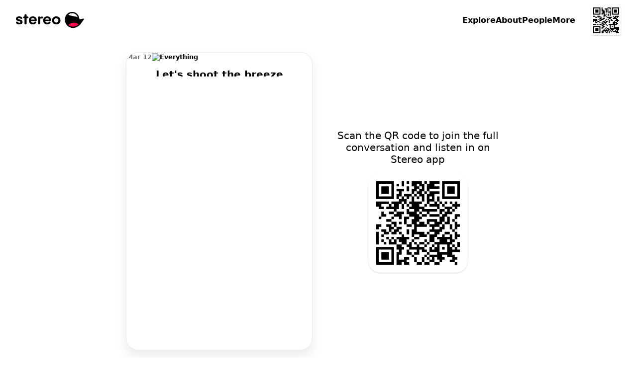

--- FILE ---
content_type: text/html; charset=utf-8
request_url: https://stereo.com/talk/6935533759792204655::rg--2Px7c0EERdTSvyIQ.0
body_size: 69321
content:
<!DOCTYPE html>
<html lang="en">
<head>
<meta charset="utf-8">
<link rel="preconnect" href="//stereocdn.com"/><link rel="preconnect" href="//*.stereocdn.com"/><link rel="preconnect" href="//*.streo.co"/><link rel="preconnect" href="//d13058ycfhe2cj.cloudfront.net"/><link rel="preconnect" href="//am-us.stereocdn.com"/><link rel="preconnect" href="//d1uys5gv2539gd.cloudfront.net"/><link rel="preconnect" href="//am-eu.stereocdn.com"/><link rel="preconnect" href="//static.stereo.com"/><link rel="preconnect" href="//storage.stereo.com"/><link rel="preconnect" href="//stereo-images.stereocdn.com"/><link rel="preconnect" href="//media.stereocdn.com"/><link rel="preconnect" href="//*.amazonaws.com"/><link rel="preconnect" href="//records.stereocdn.com"/><link rel="preconnect" href="//www.facebook.com"/><link rel="preconnect" href="//connect.facebook.net"/><link rel="preconnect" href="//www.googletagmanager.com"/><link rel="dns-prefetch" href="//stereocdn.com"/><link rel="dns-prefetch" href="//*.stereocdn.com"/><link rel="dns-prefetch" href="//*.streo.co"/><link rel="dns-prefetch" href="//d13058ycfhe2cj.cloudfront.net"/><link rel="dns-prefetch" href="//am-us.stereocdn.com"/><link rel="dns-prefetch" href="//d1uys5gv2539gd.cloudfront.net"/><link rel="dns-prefetch" href="//am-eu.stereocdn.com"/><link rel="dns-prefetch" href="//static.stereo.com"/><link rel="dns-prefetch" href="//storage.stereo.com"/><link rel="dns-prefetch" href="//stereo-images.stereocdn.com"/><link rel="dns-prefetch" href="//media.stereocdn.com"/><link rel="dns-prefetch" href="//*.amazonaws.com"/><link rel="dns-prefetch" href="//records.stereocdn.com"/><link rel="dns-prefetch" href="//www.facebook.com"/><link rel="dns-prefetch" href="//connect.facebook.net"/><link rel="dns-prefetch" href="//www.googletagmanager.com"/><link rel="alternate" hreflang="ru" href="https://stereo.com/ru/talk/6935533759792204655::rg--2Px7c0EERdTSvyIQ.0" /><link rel="alternate" hreflang="en" href="https://stereo.com/talk/6935533759792204655::rg--2Px7c0EERdTSvyIQ.0" /><link rel="alternate" hreflang="de" href="https://stereo.com/de/talk/6935533759792204655::rg--2Px7c0EERdTSvyIQ.0" /><link rel="alternate" hreflang="fr" href="https://stereo.com/fr/talk/6935533759792204655::rg--2Px7c0EERdTSvyIQ.0" /><link rel="alternate" hreflang="es" href="https://stereo.com/es/talk/6935533759792204655::rg--2Px7c0EERdTSvyIQ.0" /><link rel="alternate" hreflang="x-default" href="https://stereo.com/talk/6935533759792204655::rg--2Px7c0EERdTSvyIQ.0" /><meta name="viewport" content="width=device-width, initial-scale=1" /><meta name="theme-color" content="#000" /><meta property="fb:app_id" content="121359511719" /><meta name="twitter:app:id:googleplay" content="com.stereo.app" /><meta property="thumbnail" content="https://front.streo.co/static-resources/images/og-image-facebook-2022-02-18.6fb15dce0cfa408f3431.png" /><meta name="description" content="The social app for viral voice notes, spontaneous conversations and finding your community." /><meta name="keywords" content="podcast, talk, live, broadcast, radio, conversations, chat, audio, voice, show, community,interview, dialogs" /><meta property="og:url" content="https://stereo.com/talk/6935533759792204655::rg--2Px7c0EERdTSvyIQ.0" /><meta property="al:ios:url" content="stereo://stereo.com/aa/landto?page=248&uid=0&tid=6935533759792204655%3A%3Arg--2Px7c0EERdTSvyIQ.0&offset=0&ref=h21talk6935533759792204655%3A%3Arg--2Px7c0EERdTSvyIQ.0" /><meta property="al:ios:app_store_id" content="1501818976" /><meta property="al:ios:app_name" content="Stereo" /><meta property="al:android:url" content="stereo://stereo.com/aa/landto?page=248&uid=0&tid=6935533759792204655%3A%3Arg--2Px7c0EERdTSvyIQ.0&offset=0&ref=h21talk6935533759792204655%3A%3Arg--2Px7c0EERdTSvyIQ.0" /><meta property="al:android:package" content="com.stereo.app" /><meta property="al:android:app_name" content="Stereo" /><meta property="og:site_name" content="Stereo" /><meta property="og:type" content="profile" /><meta property="og:title" content="We&#039;re hanging out, join us by ,  and -2 more on Stereo" /><meta property="og:image" itemprop="image" content="https://preview.stereocdn.com/talk/6935533759792204655::rg--2Px7c0EERdTSvyIQ.0/l_1.jpg?ttl=86400" /><meta property="twitter:card" content="summary_large_image" /><meta property="twitter:image" content="https://preview.stereocdn.com/talk/6935533759792204655::rg--2Px7c0EERdTSvyIQ.0/l_1.jpg?ttl=86400" /><meta property="twitter:title" content="We&#039;re hanging out, join us by ,  and -2 more on Stereo" /><meta property="og:image:width" content="1430" /><meta property="og:image:height" content="750" /><meta property="og:description" content="The social app for viral voice notes, spontaneous conversations and finding your community." />
<title>We&#039;re hanging out, join us by ,  and -2 more on Stereo</title>
<link href="https://front.streo.co/static-resources/css.625a9c8da40777efde82.js" rel="preload" as="script"><link href="https://front.streo.co/static-resources/langs/en.fb4498bef423c726b8f5.js" rel="preload" as="script"><link href="https://front.streo.co/static-resources/main.96ba84d8c2cfbbd2c228.js" rel="preload" as="script"><link href="https://front.streo.co/static-resources/svg.7bcada1ba6efdde30d19.js" rel="preload" as="script"><link href="https://front.streo.co/static-resources/vendors.1f106df04934512c74e1.js" rel="preload" as="script"><link rel="icon" href="https://front.streo.co/static-resources/images/favicon-16x16.61af4dc766adeab828d6.png" type="image/png" sizes="16x16" /><link rel="icon" href="https://front.streo.co/static-resources/images/favicon-32x32.91abda21784f9ce426bf.png" type="image/png" sizes="32x32" /><link rel="apple-touch-icon" href="https://front.streo.co/static-resources/images/apple-touch-icon.9bd912fd46ab38d0fcb7.png" sizes="180x180" /><link rel="canonical" href="https://stereo.com/talk/6935533759792204655::rg--2Px7c0EERdTSvyIQ.0"  /><style>body{-webkit-font-smoothing:antialiased;-moz-osx-font-smoothing:grayscale;font-family:system-ui;margin:0}*,:after,:before{box-sizing:border-box}svg{display:block}:global #root{font-family:PP Pangram Sans Rounded,system-ui;font-size:14px;line-height:18px}@media(min-width:600px){:global #root{font-size:14px;line-height:18px}}:global .simplifiedPage{font-family:system-ui}h1,h2,h3,ol,p,table,ul{font-family:PP Pangram Sans Rounded,system-ui;font-weight:600;margin:0;padding:0}:global(.simplifiedPage) h1,:global(.simplifiedPage) h2,:global(.simplifiedPage) h3,:global(.simplifiedPage) ol,:global(.simplifiedPage) p,:global(.simplifiedPage) table,:global(.simplifiedPage) ul{font-family:system-ui}h1,h2,h3{font-weight:700}:global(.h1),h1{margin-bottom:80px;margin-top:40px}@media(min-width:600px){:global(.h1),h1{margin-bottom:120px;margin-top:120px}}:global(.h2),h2{margin-bottom:40px;margin-top:80px}@media(min-width:600px){:global(.h2),h2{margin-bottom:60px;margin-top:120px}}:global(.h3),h3{margin-bottom:24px;margin-top:24px}section>section>section>:global(.h3),section>section>section>h3{margin-top:0}p,section{margin-bottom:1em}p:last-child,section:last-child{margin-bottom:0}ol,ul{margin-bottom:2.6em;margin-top:2.6em}ol:last-child,ul:last-child{margin-bottom:0}section>section{margin-bottom:40px}ol,ul{margin-left:2em}section>section{margin-top:40px}@media(min-width:600px){section>section{margin-top:60px}}section>section>section{margin-top:0}table{margin-bottom:40px;margin-top:40px}@media(min-width:600px){table{margin-bottom:60px;margin-top:60px}}.header1,:global(.h1),h1{font-family:PP Pangram Sans Rounded,system-ui;font-size:40px;font-weight:700;letter-spacing:0;line-height:40px;text-align:center}@media(min-width:600px){.header1,:global(.h1),h1{font-size:64px;font-weight:700;letter-spacing:0;line-height:64px}}:global(.simplifiedPage) .header1,:global(.simplifiedPage) :global(.h1),:global(.simplifiedPage) h1{font-family:system-ui}.header1 a,:global(.h1) a,h1 a{color:currentColor}.header2small,:global(.h2small),h2{font-family:PP Pangram Sans Rounded,system-ui;font-size:30px;font-weight:700;line-height:30px}@media(min-width:600px){.header2small,:global(.h2small),h2{font-size:40px;font-weight:700;line-height:40px}}:global(.simplifiedPage) .header2small,:global(.simplifiedPage) :global(.h2small),:global(.simplifiedPage) h2{font-family:system-ui}.header2,:global(.h2){font-family:PP Pangram Sans Rounded,system-ui;font-size:30px;font-weight:700;line-height:30px}@media(min-width:600px){.header2,:global(.h2){font-size:40px;font-weight:700;line-height:40px}}:global(.simplifiedPage) .header2,:global(.simplifiedPage) :global(.h2){font-family:system-ui}.header3,:global(.h3),h3{font-family:PP Pangram Sans Rounded,system-ui;font-size:20px;font-weight:700;line-height:24px}@media(min-width:600px){.header3,:global(.h3),h3{font-size:20px;font-weight:700;line-height:24px}}:global(.simplifiedPage) .header3,:global(.simplifiedPage) :global(.h3),:global(.simplifiedPage) h3{font-family:system-ui}.body1,p{font-family:PP Pangram Sans Rounded,system-ui;font-size:14px;font-weight:400;letter-spacing:.3px;line-height:18px}@media(min-width:600px){.body1,p{font-size:14px;font-weight:400;letter-spacing:.3px;line-height:18px}}:global(.simplifiedPage) .body1,:global(.simplifiedPage) p{font-family:system-ui}.body2{font-family:PP Pangram Sans Rounded,system-ui;font-size:14px;font-weight:400;line-height:24px}@media(min-width:600px){.body2{font-size:14px;font-weight:400;line-height:24px}}:global(.simplifiedPage) .body2{font-family:system-ui}.bodyLarge,:global(.pLarge){font-family:PP Pangram Sans Rounded,system-ui;font-size:20px;font-weight:700;line-height:24px;margin:40px 0}@media(min-width:600px){.bodyLarge,:global(.pLarge){font-size:20px;font-weight:700;line-height:24px}}:global(.simplifiedPage) .bodyLarge,:global(.simplifiedPage) :global(.pLarge){font-family:system-ui}table{font-family:PP Pangram Sans Rounded,system-ui;font-size:14px;font-weight:400;line-height:18px}@media(min-width:600px){table{font-size:14px;font-weight:400;line-height:18px}}:global(.simplifiedPage) table{font-family:system-ui}.body1 a,.body2 a,.bodyLarge a,:global(.pLarge) a{color:#fff;cursor:pointer;-webkit-text-decoration:none;text-decoration:none}.body1 a:hover,.body2 a:hover,.bodyLarge a:hover,:global(.pLarge) a:hover{-webkit-text-decoration:underline;text-decoration:underline}:global(.LIGHT) .body1 a,:global(.LIGHT) .body2 a,:global(.LIGHT) .bodyLarge a,:global(.LIGHT) :global(.pLarge) a,:global(.simplifiedPage) .body1 a,:global(.simplifiedPage) .body2 a,:global(.simplifiedPage) .bodyLarge a,:global(.simplifiedPage) :global(.pLarge) a{color:#ff3e4a}ul{list-style:none}ul li{position:relative}:global(.simplifiedPage) ul li{font-weight:400}ul li:before{background-color:currentColor;border-radius:50%;content:"";display:block;height:.375em;margin-right:15px;position:absolute;right:100%;top:.375em;width:.375em}ul li+li{margin-top:1em}ol ul li+li,ul ul li+li{margin-top:.5em}ol li{padding-left:10px;position:relative}:global(.simplifiedPage) ol li{font-weight:400}ol li+li{margin-top:1em}ol ol,ol ol li+li,ol ul,ul ol,ul ol li+li,ul ul{margin-top:.5em}h1[id],h2[id],h3[id],h4[id],li[id],ol[id],p[id],ul[id]{scroll-margin:150px 0 0 0}:global(.text-center){text-align:center}[data-simplebar]{align-content:flex-start;align-items:flex-start;flex-direction:column;flex-wrap:wrap;justify-content:flex-start;position:relative}.simplebar-wrapper{height:inherit;max-height:inherit;max-width:inherit;overflow:hidden;width:inherit}.simplebar-mask{direction:inherit;height:auto!important;overflow:hidden;width:auto!important;z-index:0}.simplebar-mask,.simplebar-offset{bottom:0;left:0;margin:0;padding:0;position:absolute;right:0;top:0}.simplebar-offset{-webkit-overflow-scrolling:touch;box-sizing:inherit!important;direction:inherit!important;resize:none!important}.simplebar-content-wrapper{-ms-overflow-style:none;box-sizing:border-box!important;direction:inherit;display:block;height:100%;max-height:100%;max-width:100%;overflow:auto;position:relative;scrollbar-width:none;width:auto}.simplebar-content-wrapper::-webkit-scrollbar,.simplebar-hide-scrollbar::-webkit-scrollbar{display:none;height:0;width:0}.simplebar-content:after,.simplebar-content:before{content:" ";display:table}.simplebar-placeholder{max-height:100%;max-width:100%;pointer-events:none;width:100%}.simplebar-height-auto-observer-wrapper{box-sizing:inherit!important;flex-basis:0;flex-grow:inherit;flex-shrink:0;float:left;height:100%;margin:0;max-height:1px;max-width:1px;overflow:hidden;padding:0;pointer-events:none;position:relative;width:100%;z-index:-1}.simplebar-height-auto-observer{box-sizing:inherit;display:block;height:1000%;left:0;min-height:1px;min-width:1px;opacity:0;top:0;width:1000%;z-index:-1}.simplebar-height-auto-observer,.simplebar-track{overflow:hidden;pointer-events:none;position:absolute}.simplebar-track{bottom:0;right:0;z-index:1}[data-simplebar].simplebar-dragging,[data-simplebar].simplebar-dragging .simplebar-content{-webkit-touch-callout:none;pointer-events:none;-webkit-user-select:none;user-select:none}[data-simplebar].simplebar-dragging .simplebar-track{pointer-events:all}.simplebar-scrollbar{left:0;min-height:10px;position:absolute;right:0}.simplebar-scrollbar:before{background:#000;border-radius:7px;content:"";opacity:0;position:absolute;transition:opacity .2s linear .5s}.simplebar-scrollbar.simplebar-visible:before{opacity:.5;transition-delay:0s;transition-duration:0s}.simplebar-track.simplebar-vertical{top:0;width:11px}.simplebar-scrollbar:before{bottom:2px;left:2px;right:2px;top:2px}.simplebar-track.simplebar-horizontal{height:11px;left:0}.simplebar-track.simplebar-horizontal .simplebar-scrollbar{bottom:0;left:0;min-height:0;min-width:10px;right:auto;top:0;width:auto}[data-simplebar-direction=rtl] .simplebar-track.simplebar-vertical{left:0;right:auto}.simplebar-dummy-scrollbar-size{-ms-overflow-style:scrollbar!important;direction:rtl;height:500px;opacity:0;overflow-x:scroll;overflow-y:hidden;position:fixed;visibility:hidden;width:500px}.simplebar-dummy-scrollbar-size>div{height:200%;margin:10px 0;width:200%}.simplebar-hide-scrollbar{-ms-overflow-style:none;left:0;overflow-y:scroll;position:fixed;scrollbar-width:none;visibility:hidden}.e00Sf7pFcMyBEupMwmRu{--background:var(--header-background,var(--background-color,inherit));--foreground:var(--header-foreground,inherit);background:#fff;border-bottom:1px solid #0000001a;color:#000;display:none;padding:12px 0}@media(min-width:600px){.e00Sf7pFcMyBEupMwmRu{padding-bottom:16px;padding-top:16px}}.e00Sf7pFcMyBEupMwmRu .Z6W2273dncWYsqeWy7J9{-webkit-text-decoration:underline;text-decoration:underline}.e00Sf7pFcMyBEupMwmRu .TtQ_DYdrG0xbb3dIxui7,.e00Sf7pFcMyBEupMwmRu .Z6W2273dncWYsqeWy7J9{color:inherit}.e00Sf7pFcMyBEupMwmRu.Lqbc8kWoDCKDprb8vriZ{display:block}.ezu8p1SaIvWusICJ_uxX{align-items:center;display:flex}.MR59JRstiNTfgKXtzQ9p{display:block;flex:1 1 auto}.TtQ_DYdrG0xbb3dIxui7{cursor:pointer;flex:0 0 auto;margin-left:20px}.TtQ_DYdrG0xbb3dIxui7,.TtQ_DYdrG0xbb3dIxui7 svg{display:block;height:24px;width:24px}.cSOgUXl_AsaJjub1OVWV{border:0;color:unset;font-size:unset;font-weight:unset;line-height:unset;margin:0;padding:0;text-decoration:unset}.rBJZBVNpJhfZM5UCWfhN{position:relative}@media(max-width:1000px){.HFIVunovdJvvFaetf_VG{position:relative}}@media(min-width:1000px){._DHSp5GHlYFUqEhI85PP{position:relative}}.zhhNuu1_Opkimouw_wbP{position:absolute}@media(max-width:1000px){.HZVkKm6zkTj_WMINhJdJ{position:absolute}}@media(min-width:1000px){.rS1KcC0apz4_1AquCnr0{position:absolute}}.sKZoYaTJO1WFukeLbq5Z{position:fixed}@media(max-width:1000px){.PF37wEPQSooABa2zDC62{position:fixed}}@media(min-width:1000px){._2zjXEHLRbbxU713WdE49{position:fixed}}.JB8l2py8NYYNvKIPqNcK{position:-webkit-sticky;position:sticky}@media(max-width:1000px){.orKWsvpmWZM1dPSZaTTh{position:-webkit-sticky;position:sticky}}@media(min-width:1000px){.Tp54cjFognI7F0YAu92u{position:-webkit-sticky;position:sticky}}.TwefkT5TTfbcijx3CBiU{position:static}@media(max-width:1000px){.VRo0Am9fcc1_kfeA_LpB{position:static}}@media(min-width:1000px){._648mvFPzP4DPZUBSTXs{position:static}}.LsF3cK9JX8p6yCrNRIsA{top:0}.HTda9ry2hLKO3hrAiJNE{bottom:0}.g_MZIpHh6xrChIpbWFzO{left:0}.xa9ptNlx52L8o57XeN23{right:0}.FOOfQjedVy7QMP8v8Q7e{top:.25rem}.OPyEvPYYBmRT1bz1Dnok{bottom:.25rem}.U9p0F7_ElE2tAVx8xpvs{left:.25rem}.LOkrardWnDlEUBlzJnzG{right:.25rem}.LoNYUNfHEuQBYugIXlVz{top:.5rem}.HtxyfsUr3xXbJrXid1LV{bottom:.5rem}.DeoQP7mU9MXsK4lXCea5{left:.5rem}.NzOk2z8ZsOzFciQcX3Jc{right:.5rem}.Xi0CYl_s7uIunP1MQVJg{top:1rem}.Ay5FhqTDB9MxypMpe_OX{bottom:1rem}.mobvCzK7BCpwsGm8ZdBW{left:1rem}.KKmszj0TNtHOS0jQ0E1G{right:1rem}.KCu_Fkte9qhcbUwIYU9n{top:1.25rem}.YxdkUSM5KNeIMdm7CTXl{bottom:1.25rem}.G4qH5aYpMZOR55eHCa7w{left:1.25rem}.z0PJkEPm_yPFSCm4uk9Q{right:1.25rem}.OHCpHgOTxBRgGze7ccI_{top:1.5rem}.yCZLysjjwDsQOz_sF0ql{bottom:1.5rem}.fomeZtFYvxgsVkNWebBs{left:1.5rem}.HpDygIcgapKWW2Inc68J{right:1.5rem}.R8kcAiLZOHLNyiZKf08r{top:2rem}.HBFMzeDY3i4dLeIUWziv{bottom:2rem}.gdxa0YNpAHrHhed5RAht{left:2rem}.nvS6BiRpvTMNi3zkExNK{right:2rem}.ZrZ_TpkvsFyO7Rg28UVn{top:3.75rem}.s78vVzU4AuzQFV0vCsnJ{bottom:3.75rem}.qqJaeapG3yTswWvn7vmO{left:3.75rem}.qdyibn1sZP3lsrZRz2Eq{right:3.75rem}.KiyKtuB9mDCyPtG9eXa1{top:7.5rem}.ZnzeFKHldOpGYkHarWnd{bottom:7.5rem}.w1uXFBsZWRurs_24gThM{left:7.5rem}.pzLP__sPkkl1cssfazy_{right:7.5rem}.d1jRUdUzWk90a4BqROdM{width:0}@media(max-width:1000px){.ofVMNGMk0IkZ_iuu83YA#BDtO8gCI7RWggcuQRe2p{width:0}}@media(min-width:1000px){.rilBwt3ERReD_TLmHFYg{width:0}}.E0X7dZbiqrqfsfwH3CdQ{height:0}@media(max-width:1000px){.mUWYqpV0NCrQDQkiLQF7{height:0}}@media(min-width:1000px){.bqy6oWZEKgoV5tXecI0V{height:0}}.uLQC8OZx3QzFGYdAs0OO{width:50%}@media(max-width:1000px){.ofVMNGMk0IkZ_iuu83YA#BDtO8gCI7RWggcuQRe2p{width:50%}}@media(min-width:1000px){.AxsMgvCINj8fVgpCWp1j{width:50%}}.QZhSlqiLdWNCBSn_6JgH{height:50%}@media(max-width:1000px){.U7PnoHTjgfQzjBmQ_mbL{height:50%}}@media(min-width:1000px){.f5Y075jLTZ44cjKkKRNY{height:50%}}.IrkQHser30p2_Xkgn7C7{width:60%}@media(max-width:1000px){.ofVMNGMk0IkZ_iuu83YA#BDtO8gCI7RWggcuQRe2p{width:60%}}@media(min-width:1000px){.fFrfhIdq3eHTqU1abTCH{width:60%}}.rlfyOJTHCGv_yqTyvHZW{height:60%}@media(max-width:1000px){.WiBWnreF5fjvQ0E1L2tW{height:60%}}@media(min-width:1000px){.TWz0aWMQ12AY8cuKzZMb{height:60%}}.oacbdZOPade_4pnqtdMn{width:100%}@media(max-width:1000px){.ofVMNGMk0IkZ_iuu83YA#BDtO8gCI7RWggcuQRe2p{width:100%}}@media(min-width:1000px){.STZXaV23sy4WkSRf_AVJ{width:100%}}.V64O67_WKeBAeuXBHrYl{height:100%}@media(max-width:1000px){.viST4PdJ_Xm1Kl__FP2d{height:100%}}@media(min-width:1000px){._5bmyQNAZo_KS3RjFWiFw{height:100%}}.JbOsUMfQH4D9ofqYHHw2{width:auto}@media(max-width:1000px){.ofVMNGMk0IkZ_iuu83YA#BDtO8gCI7RWggcuQRe2p{width:auto}}@media(min-width:1000px){.k5Y02FGJcglHoBRqrofg{width:auto}}.eDnCZNmEimpDcjx2U6sf{height:auto}@media(max-width:1000px){.LCTdQexPhgRTNkyO3pZC{height:auto}}@media(min-width:1000px){.TtpPjssMM26x8jwXCnOy{height:auto}}.kYIAm8Lk1h7pI1JVLzmQ{display:block}@media(max-width:1000px){.ZAEkveHxgZQ_b4H2dp92{display:block}}@media(min-width:1000px){.TkFzXCBF7ppxPVOQl25F{display:block}}.mCp6I1SlcAXbkfaMm1xM{display:inline}@media(max-width:1000px){.Q_qgyEYQYepI7f2qeAlh{display:inline}}@media(min-width:1000px){.ZbpJfJgiYt2ihdaaCU3U{display:inline}}.BjufGHPdM1Sfs02X4COO{display:inline-block}@media(max-width:1000px){.qYgpVwQfx5KuxMNEs1RW{display:inline-block}}@media(min-width:1000px){.BPldf0anaxkN_bTDPpJf{display:inline-block}}.MtERlawTv_qVbr6_b0FU{display:flex}@media(max-width:1000px){.Akd0hDByZFeLRoPsW53E{display:flex}}@media(min-width:1000px){.Jam2bg_iojNuAAcMpgt_{display:flex}}.rsmFvGUxEIUL0nVZwBSW{display:grid}@media(max-width:1000px){.j92EM5FvDnrYThn9_Dau{display:grid}}@media(min-width:1000px){.bwxGWkkIHFv5dWFKLgxF{display:grid}}.STbvR_iJbF_gY5DGbF0F{display:none}@media(max-width:1000px){.RUZDjmcKGoPlx9bvhTvA{display:none}}@media(min-width:1000px){.x6Cyz0NiBIXho4tjz1Cn{display:none}}.pr0BSXGQ_7r_Kiqq2cKK{flex-direction:column}@media(max-width:1000px){.PaO0GLSji6GIhNXSUSiA{flex-direction:column}}@media(min-width:1000px){.HMQDMWieZC_glVdldqei{flex-direction:column}}.Mom5H1fjUJLExXF6IMPY{flex-direction:column-reverse}@media(max-width:1000px){.MchI0TU8s6105wFcOeR3{flex-direction:column-reverse}}@media(min-width:1000px){.A40MlStDfgZbUGXHNujB{flex-direction:column-reverse}}.KsL95iyjaeyxD1egYPKQ{flex-direction:row}@media(max-width:1000px){.wU0KgIswnxC7S6oDghrk{flex-direction:row}}@media(min-width:1000px){.cQ2Vlg3w7fviso69FLIj{flex-direction:row}}.M13_XBLPm07RkA_3HbUp{flex-direction:row-reverse}@media(max-width:1000px){.G27m2rxkM8yCgi7NPGaW{flex-direction:row-reverse}}@media(min-width:1000px){.Fgz7m_c4cXrlVQJo9v3n{flex-direction:row-reverse}}.BsAeNRghHlQFnrdzxVWq{flex-wrap:wrap-reverse}@media(max-width:1000px){.dYtYLrQp34bs1JcYxLSu{flex-wrap:wrap-reverse}}@media(min-width:1000px){.Dahg_hAhTG1RoMV89IAS{flex-wrap:wrap-reverse}}.EgvUCIA2z77eVQMaj58Q{justify-content:flex-start}@media(max-width:1000px){.KAQh_8PfPpVwcAoooTHS{justify-content:flex-start}}@media(min-width:1000px){.SvRB2YUykcXw30Dj9G8j{justify-content:flex-start}}.nG2Q9NVXvu1mijX6vyrJ{justify-content:flex-end}@media(max-width:1000px){.VLGixQyNv_fUicgGKyPr{justify-content:flex-end}}@media(min-width:1000px){.NSPPhxubl3a09xiveaIf{justify-content:flex-end}}.Pa6urEpPn3XPn7TVvsGQ{justify-content:center}@media(max-width:1000px){.oigFpJYHO8OhSJV65k4F{justify-content:center}}@media(min-width:1000px){.U1RX6pCYxdKJrfR4e1ja{justify-content:center}}.cC_3ReMLEFE3ldNuGeRW{justify-content:space-between}@media(max-width:1000px){.uQqk2YFSF4dOY50VYGAt{justify-content:space-between}}@media(min-width:1000px){.I_r8p15v8aZ1RSvpJQOQ{justify-content:space-between}}.rXgBptuVnVHzTa7IHX1v{justify-content:space-around}@media(max-width:1000px){._xoFVpqTNcYaRGPEDaa4{justify-content:space-around}}@media(min-width:1000px){.g45_s9mcovnxMXmDiXZP{justify-content:space-around}}.b0VfPKBzSEtKLvlDlRQm{justify-content:space-evenly}@media(max-width:1000px){.jHVfBLYyNT74PZEZHYs6{justify-content:space-evenly}}@media(min-width:1000px){.g0g76sR3c7jlH6YR96zA{justify-content:space-evenly}}.A1qSyLSI8g7t95fBF8wq{align-items:flex-start}@media(max-width:1000px){.uS6hYcomnyGOIcX2w79m{align-items:flex-start}}@media(min-width:1000px){.CDpGWy5DxQEnd7VLp1ti{align-items:flex-start}}.RhzM1foOp4IR3_HOxZtM{align-items:flex-end}@media(max-width:1000px){.TydgcjiR9X_G2W9tpIQz{align-items:flex-end}}@media(min-width:1000px){.h88R85tYlVo1rFU0snfi{align-items:flex-end}}.A2utk2PUOJIXWiODCdl2{align-items:center}@media(max-width:1000px){.rDAL1hPX6cFmzbzW9nKQ{align-items:center}}@media(min-width:1000px){.iexqwXSslqwuVqUQU77_{align-items:center}}.NMVVyqlOnV2UwwEAUXh0{align-items:baseline}@media(max-width:1000px){.BoVA7eMWjprg_LnFcDsT{align-items:baseline}}@media(min-width:1000px){.Yuy9ShT46WAR0LzTFxeD{align-items:baseline}}.Guh3BiEtrb8JAs1GAZvO{align-items:stretch}@media(max-width:1000px){.ECBJteFiOAWHWBz0DA5F{align-items:stretch}}@media(min-width:1000px){.dxDB98qyvHQN03SHrtu5{align-items:stretch}}.vFhhmm5IIAe68P0dxQTA{gap:0}@media(max-width:1000px){.jbI8OCp9P8wD6ZjMi9fz{gap:0}}@media(min-width:1000px){.NJb4d5iOpSBaUEmhW027{gap:0}}.U41M5wRmX5sq3M6RAZnZ{gap:.25rem}@media(max-width:1000px){._QC1dMnSncVLYZMO2j11{gap:.25rem}}@media(min-width:1000px){.EOmpNbI_azHw40tWvZgd{gap:.25rem}}.bJRLOzldad_dYhy9bW88{gap:.5rem}@media(max-width:1000px){.ERtwyHOfAt9tXcSBZ1lb{gap:.5rem}}@media(min-width:1000px){.du4upn1Gvv01XWAU7cNA{gap:.5rem}}.hBepQoHMBxGdmWg4gjR9{gap:1rem}@media(max-width:1000px){.dt5stQ8SRtNXwKQDjQdy{gap:1rem}}@media(min-width:1000px){.wxYoUnl_gryr4592Wr94{gap:1rem}}.HSb18ewEfN8TaKIokYSg{gap:1.25rem}@media(max-width:1000px){.rW1swBBdd4aTwqCpQ7pN{gap:1.25rem}}@media(min-width:1000px){.VD7f1CmgXbjSrvlkRHf1{gap:1.25rem}}.eqyxHWVbe2SYhfi3LcLS{gap:1.5rem}@media(max-width:1000px){.T9u5oSyitI7SUAFhcc6d{gap:1.5rem}}@media(min-width:1000px){.TGLerxQDjvm2xQ13e89L{gap:1.5rem}}.mLPhlVRCBCMUmsh6K1nY{gap:2rem}@media(max-width:1000px){.Zi0SgaWfghtH31Anqm4t{gap:2rem}}@media(min-width:1000px){.ut2DI0sOXGjSVxMlo8Sg{gap:2rem}}.oSO_9RlYE2tcHQGjHiIR{gap:3.75rem}@media(max-width:1000px){.Q_eQ0ob78kndQe3Mrzkp{gap:3.75rem}}@media(min-width:1000px){.rXcukQatt4KSo2wWGebE{gap:3.75rem}}.xfOFcLcYVkjvdhOwASyQ{gap:7.5rem}@media(max-width:1000px){.d8itl3sgpHxw1bNNf3_p{gap:7.5rem}}@media(min-width:1000px){.biqBMP2dRIH9UJr4ttXb{gap:7.5rem}}.VzhFX0VhOp0h5n9vePJO{flex-wrap:wrap}@media(max-width:1000px){.Wyfwi9VLW71eplzh30AL{flex-wrap:wrap}}@media(min-width:1000px){.pCEWPey_y66KAF2ZYRwf{flex-wrap:wrap}}.oRHVm2kTDSgL7oNHs6VQ{flex-wrap:nowrap}@media(max-width:1000px){.LQcb3_sUT40Ea4Oc5VMt{flex-wrap:nowrap}}@media(min-width:1000px){.B6wdTqtI92myjAiElqVe{flex-wrap:nowrap}}.K8cD8G810uGpFJ8Mh_su{padding:0}@media(max-width:1000px){.e70DiNKix8cMDKW7MJW5{padding:0}}@media(min-width:1000px){.k8qG_B4yFiGV6bg8_4VU{padding:0}}.AyoIrJ26odjReadKUHpU{padding-left:0;padding-right:0}@media(max-width:1000px){.LVepwwtcVmEalH51k7dG{padding-left:0;padding-right:0}}@media(min-width:1000px){.xQ2K49PHOKabB9hgPiER{padding-left:0;padding-right:0}}.CgSU21H8hPQkR2ORvaPr{padding-bottom:0;padding-top:0}@media(max-width:1000px){.fP_wa5cemSZND544iTrU{padding-bottom:0;padding-top:0}}@media(min-width:1000px){.nwy3kxXSxb7rOKkYllZ1{padding-bottom:0;padding-top:0}}.gpQwjW0rlbpWFOSVApAw{padding-top:0}@media(max-width:1000px){.GhmvDK_MJlE5cUbBMEuz{padding-top:0}}@media(min-width:1000px){.fgRn9hEsvYPaQED6iE1Y{padding-top:0}}.ukm5U2dWffcqunYcdC9C{padding-bottom:0}@media(max-width:1000px){.SkEedY7ocFV36QEliVSb{padding-bottom:0}}@media(min-width:1000px){.vsON6MTcD8wIfD28iuow{padding-bottom:0}}.ZZbP0bXrqs_JEUIUixoq{padding-left:0}@media(max-width:1000px){.XbwAFvJPcF5TPq6Sy7J3{padding-left:0}}@media(min-width:1000px){.zWBtIybzWXfmPXeuX3Ta{padding-left:0}}.cM0C1h8qpuZV_KGDTXYK{padding-right:0}@media(max-width:1000px){.lyGt6JQPJbqNvDT_UgEK{padding-right:0}}@media(min-width:1000px){.POjNEc_KewC4EOv6gcDq{padding-right:0}}.YJJ0snOludF34t7rTyTW{padding:.25rem}@media(max-width:1000px){.di0fYg0d5dR2yed7HS_7{padding:.25rem}}@media(min-width:1000px){.XIpvn23lpd6x3anTZqeQ{padding:.25rem}}.AZ3HqmsRU0a2UKN3Age8{padding-left:.25rem;padding-right:.25rem}@media(max-width:1000px){.pnRMDOXt2unUo4Q1nZhg{padding-left:.25rem;padding-right:.25rem}}@media(min-width:1000px){.QpJ3nYmp7PfzPkC454ld{padding-left:.25rem;padding-right:.25rem}}.VQa0T98PX5Ya6pSQgrcL{padding-bottom:.25rem;padding-top:.25rem}@media(max-width:1000px){.dQcwHy_uaQOeFyJQucKQ{padding-bottom:.25rem;padding-top:.25rem}}@media(min-width:1000px){.bte4WUCF14Cd6U1ke_3i{padding-bottom:.25rem;padding-top:.25rem}}.rCpLHcirw_LJSRa4V_Y9{padding-top:.25rem}@media(max-width:1000px){.ZHAqWC8Kt46xTBPVzqwS{padding-top:.25rem}}@media(min-width:1000px){.Kq27hGvSi465bEKKacAu{padding-top:.25rem}}.F721dnKg8MDG0MftErJr{padding-bottom:.25rem}@media(max-width:1000px){.cUGInbNHkakqqFALdp8W{padding-bottom:.25rem}}@media(min-width:1000px){.fncxnCEg_oTXUQ5CgSyR{padding-bottom:.25rem}}.HWP2fFY41OitvuYwIQHJ{padding-left:.25rem}@media(max-width:1000px){.cbVptO2pDfFEteEnVtLT{padding-left:.25rem}}@media(min-width:1000px){.dq9oZCoU8TU_x4_u1jVY{padding-left:.25rem}}.OwcdA5fSNSRptffQp8AQ{padding-right:.25rem}@media(max-width:1000px){.eXISpdywnP96PXz69xjQ{padding-right:.25rem}}@media(min-width:1000px){.DoU5bdddsXg1EmYQHfK8{padding-right:.25rem}}.axbl3Uq2EMCiMzv9vTaA{padding:.5rem}@media(max-width:1000px){.kXsnVKwGmRfs1Mrc9qMy{padding:.5rem}}@media(min-width:1000px){.nG_xLfUxvyoEgVXhfsLF{padding:.5rem}}.sdycy4miJyYSTSOCZSDm{padding-left:.5rem;padding-right:.5rem}@media(max-width:1000px){.efLP0BtDpzGte6tLUQ8c{padding-left:.5rem;padding-right:.5rem}}@media(min-width:1000px){.dgQvYoHXGp0jxu8Ddh2U{padding-left:.5rem;padding-right:.5rem}}.wwqdkc_8pHf1kBJCKgWT{padding-bottom:.5rem;padding-top:.5rem}@media(max-width:1000px){.diSFAX5SDjIE6ipZvS7k{padding-bottom:.5rem;padding-top:.5rem}}@media(min-width:1000px){.QRkIytFm654iPGSlq_90{padding-bottom:.5rem;padding-top:.5rem}}.txBhu_MRiCuj1LKnh5Lc{padding-top:.5rem}@media(max-width:1000px){.ubukTdAisYXdkLbnDSyM{padding-top:.5rem}}@media(min-width:1000px){.Xc6EDxCknGDLxBfOvMbM{padding-top:.5rem}}.tuWA6mIK62VevhfvmF8R{padding-bottom:.5rem}@media(max-width:1000px){.x2EbEARjiDqPUm09OaY0{padding-bottom:.5rem}}@media(min-width:1000px){.qM_Adki8F65dpbLBGP0g{padding-bottom:.5rem}}.YKI5x77XDudLg_eA37Lv{padding-left:.5rem}@media(max-width:1000px){.lz_oTaNM4oZIaJKHCAPI{padding-left:.5rem}}@media(min-width:1000px){.pmTcH8plmXCgta4djlg1{padding-left:.5rem}}.NmLHtRt8tjEcrdBHR7ZE{padding-right:.5rem}@media(max-width:1000px){.kg7NHYPTSlTZZzsppMO5{padding-right:.5rem}}@media(min-width:1000px){.DuvHsdB7dmZxwoglZYRQ{padding-right:.5rem}}.UCNUqiA4lK68u3fNZ4pQ{padding:1rem}@media(max-width:1000px){.tM5W0VrR55_fecZwCsyE{padding:1rem}}@media(min-width:1000px){.JtNtqXzhBQazFfNhZHgg{padding:1rem}}.dpwbGw0gtJXGRN5aeDrb{padding-left:1rem;padding-right:1rem}@media(max-width:1000px){.qag3tamuXSxVcVAtVMhg{padding-left:1rem;padding-right:1rem}}@media(min-width:1000px){.FSteI_1dIsAGC0SyyjpX{padding-left:1rem;padding-right:1rem}}.dy9Mbs1lyQ5jlcq2gkvq{padding-bottom:1rem;padding-top:1rem}@media(max-width:1000px){.vc3BiPlMkVZTo0Bfu2g7{padding-bottom:1rem;padding-top:1rem}}@media(min-width:1000px){.hdLE6uWlqFxGEgknIgWN{padding-bottom:1rem;padding-top:1rem}}.RQ0LkfSdpoeyx4D_vGJf{padding-top:1rem}@media(max-width:1000px){.mj4PmFYjLfpKSJ88mCJi{padding-top:1rem}}@media(min-width:1000px){._xl2HevkJBH0p9MOuRJQ{padding-top:1rem}}.ttanm3KVliE8JtgaIVw_{padding-bottom:1rem}@media(max-width:1000px){.FKgM_oMV3wQt0dzKID_z{padding-bottom:1rem}}@media(min-width:1000px){.UXemPpeEyX72GlbZQdVz{padding-bottom:1rem}}.ehF_l6EZgG9wsjqp_WzH{padding-left:1rem}@media(max-width:1000px){.LYQskNyzoayOP82vRYe5{padding-left:1rem}}@media(min-width:1000px){.a0keFrEJVXziutj_eHB7{padding-left:1rem}}.rbpFGVlYjO8wUrJNns0g{padding-right:1rem}@media(max-width:1000px){.S9tdUkfftGaeJfzazjCi{padding-right:1rem}}@media(min-width:1000px){.NfX2z5Bwr1JFtUREz6mu{padding-right:1rem}}.xigKBhobYeLKrfftez3h{padding:1.25rem}@media(max-width:1000px){.sjROWg7WPVtD6pX9bL16{padding:1.25rem}}@media(min-width:1000px){.LumBitJa9YU74eDkay9g{padding:1.25rem}}.JcbDgXHJcWK7bxDEqlhg{padding-left:1.25rem;padding-right:1.25rem}@media(max-width:1000px){.z9SjY7HXQeZyaAY0qq1m{padding-left:1.25rem;padding-right:1.25rem}}@media(min-width:1000px){.WWbMh2l8YBkqKBRFaWXl{padding-left:1.25rem;padding-right:1.25rem}}.zG3ddtGVlUndLEDBZujV{padding-bottom:1.25rem;padding-top:1.25rem}@media(max-width:1000px){.RwqLJdrssVgxA9t0HZ1V{padding-bottom:1.25rem;padding-top:1.25rem}}@media(min-width:1000px){.P4mYBqcRu2jc6KkAYm9q{padding-bottom:1.25rem;padding-top:1.25rem}}.AYwmuGw_7JdwcQXlx35R{padding-top:1.25rem}@media(max-width:1000px){.rKyKXiT5kAwwxsqRM3QO{padding-top:1.25rem}}@media(min-width:1000px){.WY5j0JRHWIIWG1YYb2LR{padding-top:1.25rem}}.la9UmYpoBF0Cd8uT_RQ9{padding-bottom:1.25rem}@media(max-width:1000px){.B5DBmWEvLm61oCtjt2gY{padding-bottom:1.25rem}}@media(min-width:1000px){.KGmWxiHBp97fdQ2j49eP{padding-bottom:1.25rem}}.iKwuGjaYJuu6KVpP7lEN{padding-left:1.25rem}@media(max-width:1000px){.wcRe_xJHUbSimoIlxqNQ{padding-left:1.25rem}}@media(min-width:1000px){.XvBE1CDZRZsIz_qn1Mw_{padding-left:1.25rem}}.hR6pF8BeKum7VRIvmnJQ{padding-right:1.25rem}@media(max-width:1000px){.wJ1KO_IBpTnS_eKemGNV{padding-right:1.25rem}}@media(min-width:1000px){.RxQdHsEGcGnjk6UyML1F{padding-right:1.25rem}}.ERqUSIhuGXrKMdzxNyzm{padding:1.5rem}@media(max-width:1000px){.GNaE4lucMV7CzYScebCA{padding:1.5rem}}@media(min-width:1000px){.lTyQx2SyK5cEaLE0AhrE{padding:1.5rem}}.of3GnGowZUmcbxwyRGBH{padding-left:1.5rem;padding-right:1.5rem}@media(max-width:1000px){.B0C0G43qY4bmYSacVhp4{padding-left:1.5rem;padding-right:1.5rem}}@media(min-width:1000px){.brLftr322PqcoOUHMLda{padding-left:1.5rem;padding-right:1.5rem}}.yYv0n3uMTHuHoePH5ca7{padding-bottom:1.5rem;padding-top:1.5rem}@media(max-width:1000px){.TOnMj8kZoELFvFQSFlEg{padding-bottom:1.5rem;padding-top:1.5rem}}@media(min-width:1000px){.WH0Cww0wMTc2ZeWoSoeu{padding-bottom:1.5rem;padding-top:1.5rem}}.lhMtMYXSzkapsZEiFkxH{padding-top:1.5rem}@media(max-width:1000px){.kKt5yz83z0vT2VWCNwIw{padding-top:1.5rem}}@media(min-width:1000px){.zHwIOQ1DyFAtM2ws52Li{padding-top:1.5rem}}.xlIOW8XSXLgsI3ejOnxh{padding-bottom:1.5rem}@media(max-width:1000px){.OZIiGIxRTy9bad_fZHHi{padding-bottom:1.5rem}}@media(min-width:1000px){.JOSP1hEUF899mWeWyblH{padding-bottom:1.5rem}}.SYYkGQ1jHWp7Y15nPQ6t{padding-left:1.5rem}@media(max-width:1000px){.eweR8FYCvtLqdFpGN7HX{padding-left:1.5rem}}@media(min-width:1000px){.TGtO0fCG4Z1WUfOJvKAc{padding-left:1.5rem}}.ElQGlQfdWTlB7RRdVD29{padding-right:1.5rem}@media(max-width:1000px){.hBJ5_i2RCa9aPhNpuRJs{padding-right:1.5rem}}@media(min-width:1000px){.MfnFc7bB9OYhzkfCIl5A{padding-right:1.5rem}}.JkeOj6XT2eTcaOG0TMAm{padding:2rem}@media(max-width:1000px){.ym9ACYzh0jHn7Kvtj8Z5{padding:2rem}}@media(min-width:1000px){.lvCc9Wxh4GqQjFI3vWxA{padding:2rem}}.YuS0HO2Gt42Dsq2zQCM0{padding-left:2rem;padding-right:2rem}@media(max-width:1000px){.u0vRbSCe50vvIL_PoTGF{padding-left:2rem;padding-right:2rem}}@media(min-width:1000px){.ZP2IKp35f7Zi3ukGLjKc{padding-left:2rem;padding-right:2rem}}.MKmyJYXfoY3lKCErGUTC{padding-bottom:2rem;padding-top:2rem}@media(max-width:1000px){.GeZmTIYmXtRC596yqiRY{padding-bottom:2rem;padding-top:2rem}}@media(min-width:1000px){.ihFGY1IFNOANpQI4VM6a{padding-bottom:2rem;padding-top:2rem}}.BmbEIHfGLbS2dlWtFyPR{padding-top:2rem}@media(max-width:1000px){.Stl9RfhtqNDUPPZ2ioD2{padding-top:2rem}}@media(min-width:1000px){.EDihruHljhfu4XkfHfbW{padding-top:2rem}}.mIAkVfVwPnxSfZAkXfwc{padding-bottom:2rem}@media(max-width:1000px){.SU4aNPDNL1qb3F1Z5vNt{padding-bottom:2rem}}@media(min-width:1000px){.vcp5KzOwAv1tonQ2LI5d{padding-bottom:2rem}}.wFb698cwAg8hQDBTdQUn{padding-left:2rem}@media(max-width:1000px){.Npx50Z_AxN4AWSiMtM_J{padding-left:2rem}}@media(min-width:1000px){._yY6OkApiAL_LvTHCAKw{padding-left:2rem}}.gbnQlERUUSoI5GmxQsVf{padding-right:2rem}@media(max-width:1000px){.vB1gNDHWlt0MOv_Yj812{padding-right:2rem}}@media(min-width:1000px){.pC_nwCCcCQTuKMnICn3f{padding-right:2rem}}.h2mCUjRkdNyoPVViGzVc{padding:3.75rem}@media(max-width:1000px){.NyOhmdja7DTs5LrjsQ33{padding:3.75rem}}@media(min-width:1000px){.iFMRtZ7hxqROliFERjfL{padding:3.75rem}}.q4lwi4AeOdP6yeA6o0Ua{padding-left:3.75rem;padding-right:3.75rem}@media(max-width:1000px){.PUSESG9FfqISoqgeFLA0{padding-left:3.75rem;padding-right:3.75rem}}@media(min-width:1000px){.liAiUNVzXHlAv4tJUHx1{padding-left:3.75rem;padding-right:3.75rem}}.PX7108tMa_BgfoeR6FH4{padding-bottom:3.75rem;padding-top:3.75rem}@media(max-width:1000px){.Todju2IYOMzqgZiKZcgs{padding-bottom:3.75rem;padding-top:3.75rem}}@media(min-width:1000px){.VA67kYUlQwZEpxmNPX2w{padding-bottom:3.75rem;padding-top:3.75rem}}.I7CxlT_67EMyYn3N1kTS{padding-top:3.75rem}@media(max-width:1000px){.rJo0nVJSSXCnIdyJ0xIX{padding-top:3.75rem}}@media(min-width:1000px){.wmF6CJBW8Db5tKnnsSIQ{padding-top:3.75rem}}.JDNFpmrwz8kuJFEj_nPl{padding-bottom:3.75rem}@media(max-width:1000px){.cJcrlzFd1D34fJHjnY7W{padding-bottom:3.75rem}}@media(min-width:1000px){.nnSVNBFHF5wru2rFCIF0{padding-bottom:3.75rem}}.v6XWj00xBnaueJHcNd0k{padding-left:3.75rem}@media(max-width:1000px){.ZLRgxcLSSHhLmmJoP6jG{padding-left:3.75rem}}@media(min-width:1000px){.myg8HQ2BqDRT88zLI7cF{padding-left:3.75rem}}.TsOOS1XDboZP8hUW19PP{padding-right:3.75rem}@media(max-width:1000px){.TIgOMUadW4qElH5y1E6I{padding-right:3.75rem}}@media(min-width:1000px){.tcxbK4gGgn3r8q5nZjYZ{padding-right:3.75rem}}.Avhq4DAdwXMtPBBlLAaV{padding:7.5rem}@media(max-width:1000px){.aMZHe5uxKjoXJzfNmjgd{padding:7.5rem}}@media(min-width:1000px){.CZDgaCwNiM0IHwpzNtyL{padding:7.5rem}}.gsWM_9ZQAUeGeWf7aEoA{padding-left:7.5rem;padding-right:7.5rem}@media(max-width:1000px){.yfxOiUqtZDlVAhLDMgYD{padding-left:7.5rem;padding-right:7.5rem}}@media(min-width:1000px){.oDoRxHzsDlfUZBHtp7BH{padding-left:7.5rem;padding-right:7.5rem}}.LqeRmGWGGLGKeBe30FHd{padding-bottom:7.5rem;padding-top:7.5rem}@media(max-width:1000px){.PAb9W0PAABGqWOutaNKl{padding-bottom:7.5rem;padding-top:7.5rem}}@media(min-width:1000px){.v6fcb8H0CmZ4CpMb7Bvs{padding-bottom:7.5rem;padding-top:7.5rem}}.HQ4o4IT4qgHkpryZ0mvK{padding-top:7.5rem}@media(max-width:1000px){.rgKM14UP8D3X79sBx_aJ{padding-top:7.5rem}}@media(min-width:1000px){.ziKuEpT4Pv8FPCZDbyvE{padding-top:7.5rem}}.yCKbVvWsXnpjwrmHU8Mb{padding-bottom:7.5rem}@media(max-width:1000px){.TGJNqN9q2f3a5PXkmudq{padding-bottom:7.5rem}}@media(min-width:1000px){.wQpnRd809sPcaPA9CBbF{padding-bottom:7.5rem}}.jALkfvqyZB8bkEmSQ36g{padding-left:7.5rem}@media(max-width:1000px){.AJgfqj8pOlpiz5GBfcAG{padding-left:7.5rem}}@media(min-width:1000px){.ZKnuQFxM7K23en3PJ0V0{padding-left:7.5rem}}.lWQGvV9y8mYgjnvFvKLG{padding-right:7.5rem}@media(max-width:1000px){.n0AooNqQZaJaNT587A2q{padding-right:7.5rem}}@media(min-width:1000px){.QDfExXeanLQyrJF3h3iE{padding-right:7.5rem}}.rEFJtCxlzsSm3GZZBclS{margin:0!important}@media(max-width:1000px){.uxwQx8cJpUtTOpevDi7S{margin:0!important}}@media(min-width:1000px){.R7SMzIy76Nwkc6hSzI4Q{margin:0!important}}.xufnzoP9HrJgldv0Q8xN{margin-left:0!important;margin-right:0!important}@media(max-width:1000px){.dGhMgGiITnmS4pnJBNsv{margin-left:0!important;margin-right:0!important}}@media(min-width:1000px){.wKzATrtMqqb2D9XBT4Nl{margin-left:0!important;margin-right:0!important}}.lCxK0jNGHcINuhFzSAdc{margin-bottom:0!important;margin-top:0!important}@media(max-width:1000px){.gk2SidCOby_ws5POOvnF{margin-bottom:0!important;margin-top:0!important}}@media(min-width:1000px){.qp6IDdJ8WKmOLVWK4wgy{margin-bottom:0!important;margin-top:0!important}}.roctv0WNSO_P_MDkwxzL{margin-top:0!important}@media(max-width:1000px){.nptz2SgboWRFfMNo0mo4{margin-top:0!important}}@media(min-width:1000px){.zGAjWxR3iDposCRjSGRp{margin-top:0!important}}._BuKHL1XQU_YDIHtIwR3{margin-bottom:0!important}@media(max-width:1000px){.RM5OzJVRwdpI251MgGzS{margin-bottom:0!important}}@media(min-width:1000px){.J1Tc4SQg3saAmUG7IZnl{margin-bottom:0!important}}.auHcV7rqoxh0A5QvRj0w{margin-left:0!important}@media(max-width:1000px){.dvF9cCoZSyyqyv8RKbBi{margin-left:0!important}}@media(min-width:1000px){.OCryHbTEy0qZ61MsV3sf{margin-left:0!important}}.MqQvwilZOtwRPVM_BOIM{margin-right:0!important}@media(max-width:1000px){.T49u9wUoxJB9FI7aaEjO{margin-right:0!important}}@media(min-width:1000px){.kegQ7M2OaV_mJmpSIbLW{margin-right:0!important}}.nUtCTnVewif2VA8hkYPK{margin:-7.5rem!important}@media(max-width:1000px){.UL5uyxwR2nO5vTsQ9fs3{margin:-7.5rem!important}}@media(min-width:1000px){.tqpucnbrBn5RuMR9QWSK{margin:-7.5rem!important}}.QhjRlw3ibKDm38sQlG5G{margin-left:-7.5rem!important;margin-right:-7.5rem!important}@media(max-width:1000px){.yZjcNkY6d04K0eMHKsD0{margin-left:-7.5rem!important;margin-right:-7.5rem!important}}@media(min-width:1000px){.yVF7P9_9SRtbYZvql9wn{margin-left:-7.5rem!important;margin-right:-7.5rem!important}}.YvYPzuxijcceGd3mtS3m{margin-bottom:-7.5rem!important;margin-top:-7.5rem!important}@media(max-width:1000px){.xugKUwSe8wlRKlVq5azk{margin-bottom:-7.5rem!important;margin-top:-7.5rem!important}}@media(min-width:1000px){.xCvrCsbqZG1kSnpaPGSg{margin-bottom:-7.5rem!important;margin-top:-7.5rem!important}}.uLnrfq5j3fOCjwYz1XsS{margin-top:-7.5rem!important}@media(max-width:1000px){.Gw04F1rGUS3sy3w63aKq{margin-top:-7.5rem!important}}@media(min-width:1000px){.KmkkNVd8Q6NWjTZxN0TH{margin-top:-7.5rem!important}}.SR8tWlibEIbA1Put__Qh{margin-bottom:-7.5rem!important}@media(max-width:1000px){.Hr7E7UfdM3RyFipew6EN{margin-bottom:-7.5rem!important}}@media(min-width:1000px){.CKUhkL4O9WWzcBn7iwS3{margin-bottom:-7.5rem!important}}.p6ylBDf4Faoo0ox_2I5O{margin-left:-7.5rem!important}@media(max-width:1000px){.jil8MtU5CNnbh912WlEP{margin-left:-7.5rem!important}}@media(min-width:1000px){.SNVdB4LSwN_o5uNDKsLW{margin-left:-7.5rem!important}}.gLXHlqY3Lh724VBmmRMC{margin-right:-7.5rem!important}@media(max-width:1000px){.NFxlI6SOFjYJ9gKWwIY7{margin-right:-7.5rem!important}}@media(min-width:1000px){.n3jXvWzqsRiINBMxbb2L{margin-right:-7.5rem!important}}.mGlv8Piy4edkKD7MTcDk{margin:-3.75rem!important}@media(max-width:1000px){.FGQQTwtbXPWMv1LIouJI{margin:-3.75rem!important}}@media(min-width:1000px){.mdgVtHtPEng3_O6zGP2u{margin:-3.75rem!important}}.yqbuvkBb7uUZllU9KpOZ{margin-left:-3.75rem!important;margin-right:-3.75rem!important}@media(max-width:1000px){.wiIXRUzWKzi1e7_Z7pwo{margin-left:-3.75rem!important;margin-right:-3.75rem!important}}@media(min-width:1000px){.p3Xa2KRtbmJTJCHk7o2o{margin-left:-3.75rem!important;margin-right:-3.75rem!important}}.vARWMQ63nw6q3TIstBtO{margin-bottom:-3.75rem!important;margin-top:-3.75rem!important}@media(max-width:1000px){.H9r94Og5CFKvmh4dNNOQ{margin-bottom:-3.75rem!important;margin-top:-3.75rem!important}}@media(min-width:1000px){.hYoOnyx6aP15PBpAR6xq{margin-bottom:-3.75rem!important;margin-top:-3.75rem!important}}.kbJ5x7Nik7TXV4ojr5Do{margin-top:-3.75rem!important}@media(max-width:1000px){.klNyEo03V1cnNGm0ljTG{margin-top:-3.75rem!important}}@media(min-width:1000px){.uWfAZDcCPt_T9F_0looO{margin-top:-3.75rem!important}}.M6lbuxrpmxJ2XIM8Na1T{margin-bottom:-3.75rem!important}@media(max-width:1000px){.eoNFYIOfww_A4W1HYgmq{margin-bottom:-3.75rem!important}}@media(min-width:1000px){.qNZSZBmLKqDwpiaUwIO3{margin-bottom:-3.75rem!important}}.tVYmuO4gLE8HmvwJJjhz{margin-left:-3.75rem!important}@media(max-width:1000px){.VbUSKEZxsaanP9PYI8wd{margin-left:-3.75rem!important}}@media(min-width:1000px){.oTZtkVmJCuBmHlaAPjvz{margin-left:-3.75rem!important}}.ctV8IeGyzCjzHnwC9T1U{margin-right:-3.75rem!important}@media(max-width:1000px){.GmaQ4eBNxiiYUdFKeqZg{margin-right:-3.75rem!important}}@media(min-width:1000px){.Aw3xeg53GZ9gDP31u2KH{margin-right:-3.75rem!important}}.WpxIMwPP7OqDqhj3HWxo{margin:-2rem!important}@media(max-width:1000px){.dcwneAHTSPA8N_ogAMDq{margin:-2rem!important}}@media(min-width:1000px){.LhcML4qKQ4QN6lzzMi4A{margin:-2rem!important}}.pZiuWicgoAJsDJih4_Sw{margin-left:-2rem!important;margin-right:-2rem!important}@media(max-width:1000px){.N1ffQKcVv5FIm23t1LIg{margin-left:-2rem!important;margin-right:-2rem!important}}@media(min-width:1000px){.aE9YPAVFbbv0xPcguQJe{margin-left:-2rem!important;margin-right:-2rem!important}}.aF3XEETC9OSpXQdxmMQ6{margin-bottom:-2rem!important;margin-top:-2rem!important}@media(max-width:1000px){.w6aw6aCuvmRgTlfc24Qr{margin-bottom:-2rem!important;margin-top:-2rem!important}}@media(min-width:1000px){.JoG7PFM4XwVaGdzkkQUX{margin-bottom:-2rem!important;margin-top:-2rem!important}}.SvDJ6du73XB40ZPHeE8L{margin-top:-2rem!important}@media(max-width:1000px){.iaLA5QLl1E9sfdPrNa5S{margin-top:-2rem!important}}@media(min-width:1000px){.sz5ZXaCSvYdPH_sKcnXn{margin-top:-2rem!important}}.RUmGelkeU4R0MNSwwfwf{margin-bottom:-2rem!important}@media(max-width:1000px){.vOy2OceQP44k8qwN75RR{margin-bottom:-2rem!important}}@media(min-width:1000px){.yPM9oxvQe276EL9MLPOZ{margin-bottom:-2rem!important}}.Jvh8cAfgjILwYUwHcXcU{margin-left:-2rem!important}@media(max-width:1000px){.SXa6cK42c2amNHSrN6dn{margin-left:-2rem!important}}@media(min-width:1000px){.jy59CvtqclOfs0Yi8hQH{margin-left:-2rem!important}}.LFm5hREVwweq51uq0gCW{margin-right:-2rem!important}@media(max-width:1000px){.yKe0yCn7744NunwQ3FYg{margin-right:-2rem!important}}@media(min-width:1000px){.Z4jSPmxSiiML2dLISoPG{margin-right:-2rem!important}}.lk2uP3gyFtEsY1I9Upv8{margin:-1.5rem!important}@media(max-width:1000px){.QNvkXIlfC7ff3fvqvQDz{margin:-1.5rem!important}}@media(min-width:1000px){.ODG3jKfqS0Py71vw2jNC{margin:-1.5rem!important}}.sNtiaRzgGageoeS73DXU{margin-left:-1.5rem!important;margin-right:-1.5rem!important}@media(max-width:1000px){.v2fTz32QWBaQyFri34Z5{margin-left:-1.5rem!important;margin-right:-1.5rem!important}}@media(min-width:1000px){.ZGrP8zqzxmbF75MQqfBB{margin-left:-1.5rem!important;margin-right:-1.5rem!important}}.OYBf3XhwiMMLXxl991Nw{margin-bottom:-1.5rem!important;margin-top:-1.5rem!important}@media(max-width:1000px){.h__hiRUKETRajWcqZMbJ{margin-bottom:-1.5rem!important;margin-top:-1.5rem!important}}@media(min-width:1000px){.iNYrf6P5H8KLbptInq0L{margin-bottom:-1.5rem!important;margin-top:-1.5rem!important}}.q_idPQ74CGOQhdTKFmXQ{margin-top:-1.5rem!important}@media(max-width:1000px){.utR0yZIMxAcFHax1qX8B{margin-top:-1.5rem!important}}@media(min-width:1000px){.n4lQEG1uNF5puZPBcVZA{margin-top:-1.5rem!important}}.iRTpO7WoIubzq5k8zlsX{margin-bottom:-1.5rem!important}@media(max-width:1000px){.ZejF8yCOaubScLLx0_XN{margin-bottom:-1.5rem!important}}@media(min-width:1000px){.zZmlb5fqkkuWEm2XRndX{margin-bottom:-1.5rem!important}}.u13WbtVxNkiBL11N7gfr{margin-left:-1.5rem!important}@media(max-width:1000px){.anxSAYAfr2zSY9fBbtlJ{margin-left:-1.5rem!important}}@media(min-width:1000px){.ZGl1am3147axVs8dTdnd{margin-left:-1.5rem!important}}.THSUHvhiIFpt97eEaaXQ{margin-right:-1.5rem!important}@media(max-width:1000px){.jTJjVlpox5sq9a3AxkW1{margin-right:-1.5rem!important}}@media(min-width:1000px){.e4ivSarfHufpwH2uCnp8{margin-right:-1.5rem!important}}.cADgOC0VoZ8o8aKCblrH{margin:-1.25rem!important}@media(max-width:1000px){._iLaeq5Y5crk1SD5f64i{margin:-1.25rem!important}}@media(min-width:1000px){.sNIQdEXgyBnFF9VD8vo7{margin:-1.25rem!important}}.pInK7RGpYUXp3Qbr6Ln1{margin-left:-1.25rem!important;margin-right:-1.25rem!important}@media(max-width:1000px){.PQ4d3JkZ2_Jy3mLJ4l9r{margin-left:-1.25rem!important;margin-right:-1.25rem!important}}@media(min-width:1000px){.mend_eCSZ5eXy_DMSk59{margin-left:-1.25rem!important;margin-right:-1.25rem!important}}.QnkQJe8O5ez25DjlIHb2{margin-bottom:-1.25rem!important;margin-top:-1.25rem!important}@media(max-width:1000px){.zvKjuazkXaVqps8Glb_o{margin-bottom:-1.25rem!important;margin-top:-1.25rem!important}}@media(min-width:1000px){.hPfd6GLuHt32VxYauKzm{margin-bottom:-1.25rem!important;margin-top:-1.25rem!important}}.jRklmoINrWddyWKAmkw8{margin-top:-1.25rem!important}@media(max-width:1000px){.Ba6Y95I1GFGWq04EcFKW{margin-top:-1.25rem!important}}@media(min-width:1000px){.rDq07jhSNeHuoEtt0aBy{margin-top:-1.25rem!important}}.AP8NgpnUyNr8QWffMbih{margin-bottom:-1.25rem!important}@media(max-width:1000px){.e6PjVzxwqVisljQqtDpN{margin-bottom:-1.25rem!important}}@media(min-width:1000px){.JDvm6arMFarke_t_93wg{margin-bottom:-1.25rem!important}}.OLeuuP6GEKQzgc2YhgA4{margin-left:-1.25rem!important}@media(max-width:1000px){.s1rraDY_O5ahpQi1tBOw{margin-left:-1.25rem!important}}@media(min-width:1000px){.mDWMaoUkgLN_cX5dbz4k{margin-left:-1.25rem!important}}.HTcUvurw5ITDGh0U9sGI{margin-right:-1.25rem!important}@media(max-width:1000px){.wrp1X23WafNMbAQhGRZl{margin-right:-1.25rem!important}}@media(min-width:1000px){.q11tnrddUU9xJjGHC5Iz{margin-right:-1.25rem!important}}.fx8j60l4XDNu0FdJsvFr{margin:-1rem!important}@media(max-width:1000px){.omrnRou6xbE6ElDEmRXA{margin:-1rem!important}}@media(min-width:1000px){.MzUnBl5fzXzOD05srsfQ{margin:-1rem!important}}.AVmIpyEzUr3xNRDJiymT{margin-left:-1rem!important;margin-right:-1rem!important}@media(max-width:1000px){.BUWsaPoOnOHBZUEii58n{margin-left:-1rem!important;margin-right:-1rem!important}}@media(min-width:1000px){.QI_3KF2mm3BxMRroqf07{margin-left:-1rem!important;margin-right:-1rem!important}}.hg7iL4FXtkA6nBbNEjeB{margin-bottom:-1rem!important;margin-top:-1rem!important}@media(max-width:1000px){.E7qX791qKgYLoi9FMow7{margin-bottom:-1rem!important;margin-top:-1rem!important}}@media(min-width:1000px){.HDSvA9Sz0xg1YWEMpD_0{margin-bottom:-1rem!important;margin-top:-1rem!important}}.T7G_8JgZ4xCzql5Bdel_{margin-top:-1rem!important}@media(max-width:1000px){.saiDKgEtYkKZ0KIXbZVb{margin-top:-1rem!important}}@media(min-width:1000px){.Iq3VkBeRixIwduHiysDE{margin-top:-1rem!important}}.CwjViqWAvfp0okl6YOpw{margin-bottom:-1rem!important}@media(max-width:1000px){.BoD5E9O37eZHy61PpVi9{margin-bottom:-1rem!important}}@media(min-width:1000px){.Vg5ZJ1p4npsPX2YW2zCe{margin-bottom:-1rem!important}}.Y0DENm_o2IdxtM3LFmna{margin-left:-1rem!important}@media(max-width:1000px){.mQN1za75Lq5rYp3lyTl6{margin-left:-1rem!important}}@media(min-width:1000px){.sEWZloJUrRRfhM5Kt_uv{margin-left:-1rem!important}}.k1Thv4PHeeYDGdUfvyoR{margin-right:-1rem!important}@media(max-width:1000px){.qpwT4gb3khcHW382Vfj9{margin-right:-1rem!important}}@media(min-width:1000px){.Bx7oD0b0Y0nDU_S8LUNl{margin-right:-1rem!important}}.myCy_pyxBjTotYEEZuPR{margin:-.5rem!important}@media(max-width:1000px){.S9WKDB0Wh62X92PgiZhJ{margin:-.5rem!important}}@media(min-width:1000px){.gyhX4xJE_0lcGSUEzEuj{margin:-.5rem!important}}.VxGuRXODXNqVP7sdwhYg{margin-left:-.5rem!important;margin-right:-.5rem!important}@media(max-width:1000px){.uNzhUNkDRMFIpawHnVwC{margin-left:-.5rem!important;margin-right:-.5rem!important}}@media(min-width:1000px){.etdkLf5iY34rAeRaoTL4{margin-left:-.5rem!important;margin-right:-.5rem!important}}.mQLMcRX5Lqejiwwk7PBB{margin-bottom:-.5rem!important;margin-top:-.5rem!important}@media(max-width:1000px){._MrQc72e8uc7c7RIAtV0{margin-bottom:-.5rem!important;margin-top:-.5rem!important}}@media(min-width:1000px){.yMuw7dbVIr86KpXy3C38{margin-bottom:-.5rem!important;margin-top:-.5rem!important}}.T_GzEFMoUafzVjH1w8tY{margin-top:-.5rem!important}@media(max-width:1000px){.Jt68qMkq_jQOOgESjjgn{margin-top:-.5rem!important}}@media(min-width:1000px){.z2XhECIsLo_FAYOCJrRA{margin-top:-.5rem!important}}.i1k6z4RJzNMW9OhJIbGS{margin-bottom:-.5rem!important}@media(max-width:1000px){.wrTWlC8qK30QquFE4AJM{margin-bottom:-.5rem!important}}@media(min-width:1000px){.KgXiL5iW0OQIH0UO0PZC{margin-bottom:-.5rem!important}}.iGLz_nJs3kvdtKA9kF3L{margin-left:-.5rem!important}@media(max-width:1000px){.WFMiKC6NrSxQoRPkmxgh{margin-left:-.5rem!important}}@media(min-width:1000px){.PRg0enfqO1poDJvobjx2{margin-left:-.5rem!important}}.yXgfeMnX7ZmIalb52yZ1{margin-right:-.5rem!important}@media(max-width:1000px){.UnkDxGcIv1lCLK5Xyl5t{margin-right:-.5rem!important}}@media(min-width:1000px){.VYzshW3LogIRyunlIPtM{margin-right:-.5rem!important}}.hhXf3br3roQe4ZWxHld9{margin:-.25rem!important}@media(max-width:1000px){.V4ZiU5MRV3kx00KSgGKO{margin:-.25rem!important}}@media(min-width:1000px){.QJ51pcOa5uSXWdWPplYy{margin:-.25rem!important}}.TlhiiuYgnGEt9MfOGnVA{margin-left:-.25rem!important;margin-right:-.25rem!important}@media(max-width:1000px){.roI_VMqeQkOwvqfmYNSc{margin-left:-.25rem!important;margin-right:-.25rem!important}}@media(min-width:1000px){.A5mbnO7otTRWMYLLX2fA{margin-left:-.25rem!important;margin-right:-.25rem!important}}.h1PiCTrcRptmFtaTJfJ3{margin-bottom:-.25rem!important;margin-top:-.25rem!important}@media(max-width:1000px){._9K9k8slchK_ljzKv7p4{margin-bottom:-.25rem!important;margin-top:-.25rem!important}}@media(min-width:1000px){.Gtfx5k9Fh1CA_cQqFKTA{margin-bottom:-.25rem!important;margin-top:-.25rem!important}}.SVv5td1oCqlhgHJFwotq{margin-top:-.25rem!important}@media(max-width:1000px){.VhWfgxXL1XbUmAxzZxcw{margin-top:-.25rem!important}}@media(min-width:1000px){.uS_Tj2lUyt3lWNEqnlrb{margin-top:-.25rem!important}}.n0fqbdmDwlAov5XZqYZO{margin-bottom:-.25rem!important}@media(max-width:1000px){.CDcV5KScXZcgxmPLP6K5{margin-bottom:-.25rem!important}}@media(min-width:1000px){.Shk1RX1AD370xdpFqdX8{margin-bottom:-.25rem!important}}.AQq8W9XLJcNBMDeqAOkx{margin-left:-.25rem!important}@media(max-width:1000px){.HIgeUhb7l6gdoiFcPaQd{margin-left:-.25rem!important}}@media(min-width:1000px){.oHptqf54h70lEtmQFmpB{margin-left:-.25rem!important}}.QYLdIgaxPjvcHvW2ve_o{margin-right:-.25rem!important}@media(max-width:1000px){.nTiasJLKngl7c4rdMms0{margin-right:-.25rem!important}}@media(min-width:1000px){.Y94TKkZh8OKgccQArUY5{margin-right:-.25rem!important}}.H295jGyKh5vB2TpeOYoV{margin:.25rem!important}@media(max-width:1000px){.regMCGm4i8_dPUKbDf94{margin:.25rem!important}}@media(min-width:1000px){.HIDAS2wFNrWvKSlx6USn{margin:.25rem!important}}.c3T02MQAw79Zk7qXLqxU{margin-left:.25rem!important;margin-right:.25rem!important}@media(max-width:1000px){.MY2l1tHkBvnhwWZRWbbP{margin-left:.25rem!important;margin-right:.25rem!important}}@media(min-width:1000px){.lxPsPzDk2ZBJapB00B7u{margin-left:.25rem!important;margin-right:.25rem!important}}.JD6iiOu8R5UXei_51OjA{margin-bottom:.25rem!important;margin-top:.25rem!important}@media(max-width:1000px){.RmYjTt8zAk3Fih8ZhCxh{margin-bottom:.25rem!important;margin-top:.25rem!important}}@media(min-width:1000px){.TrL8VdzcBhyyaWKgk8en{margin-bottom:.25rem!important;margin-top:.25rem!important}}.gimlINb8KuauICMuvivV{margin-top:.25rem!important}@media(max-width:1000px){.GlXbMOtTDacbq7CSk5mD{margin-top:.25rem!important}}@media(min-width:1000px){.vLaWGNSEG8USI0VAd4xp{margin-top:.25rem!important}}.ahecMUnHw6fxd3ekgwzX{margin-bottom:.25rem!important}@media(max-width:1000px){.amKkQ6_OndXfx6EG8fyp{margin-bottom:.25rem!important}}@media(min-width:1000px){.igHxf7WnG9YyQspkWCB7{margin-bottom:.25rem!important}}.lRMCJ5AWubPzM9yPxdE3{margin-left:.25rem!important}@media(max-width:1000px){.bFF95GebaKzcSBUJdFaA{margin-left:.25rem!important}}@media(min-width:1000px){._eSgZf_KUbwo45npgmBd{margin-left:.25rem!important}}.yk26JkGW0XVILFlW1fIV{margin-right:.25rem!important}@media(max-width:1000px){.ce0BWtA52YxAV9wsnHkS{margin-right:.25rem!important}}@media(min-width:1000px){.Ew4dlx2SB8aV7r2hqdL7{margin-right:.25rem!important}}.uZl8jfHE0VULHsropnuu{margin:.5rem!important}@media(max-width:1000px){.QvMVqNtaGfLrZSsY6awO{margin:.5rem!important}}@media(min-width:1000px){.TkTofcvUeKuZ2JNIHRKj{margin:.5rem!important}}.vGq5Th2bNzTbvXc96v5o{margin-left:.5rem!important;margin-right:.5rem!important}@media(max-width:1000px){.b7mDbFDhj9FTFtIsM8ad{margin-left:.5rem!important;margin-right:.5rem!important}}@media(min-width:1000px){.m_3HPBNTKhAh3K0vcOLQ{margin-left:.5rem!important;margin-right:.5rem!important}}.WmzqJjaMFKjIRQYtPj8c{margin-bottom:.5rem!important;margin-top:.5rem!important}@media(max-width:1000px){.fVn8uRARWur_xSx8oRIS{margin-bottom:.5rem!important;margin-top:.5rem!important}}@media(min-width:1000px){.dcky_hqOC1dNjLCVdKxA{margin-bottom:.5rem!important;margin-top:.5rem!important}}.A9goAl1GshJp0TyEz5uQ{margin-top:.5rem!important}@media(max-width:1000px){.jRCQgg1PtrDeT80uVa3Q{margin-top:.5rem!important}}@media(min-width:1000px){.cROdoA_cevT3E0I36TTI{margin-top:.5rem!important}}.A19LpnJHSfxMhJZ0lVxC{margin-bottom:.5rem!important}@media(max-width:1000px){.hdPP30OEXnWv1AaYcFzM{margin-bottom:.5rem!important}}@media(min-width:1000px){.JiDbSNRZuC8740lrVewA{margin-bottom:.5rem!important}}.PiOhV0uaXEfbeUkkAYKV{margin-left:.5rem!important}@media(max-width:1000px){.q_TxzYsaB1kCdbvDWqN1{margin-left:.5rem!important}}@media(min-width:1000px){.TEmvgb0STo7fTQoye5D0{margin-left:.5rem!important}}.sUjDDUV7ZmxkZzAtOFav{margin-right:.5rem!important}@media(max-width:1000px){.piOVPVAqxMosWBzQG6g7{margin-right:.5rem!important}}@media(min-width:1000px){.A0gJnRdVVnHZp9Ja_5BO{margin-right:.5rem!important}}.uB15OoOUhO_KLRKcWRro{margin:1rem!important}@media(max-width:1000px){.qAQUqHiUKTSdlEfuh14W{margin:1rem!important}}@media(min-width:1000px){.K05BxS4uuZMI0PtG9cOY{margin:1rem!important}}.T2YmuNpDq1BJKqXhF0iF{margin-left:1rem!important;margin-right:1rem!important}@media(max-width:1000px){.yLljDZbPL_cdOtdHeEs4{margin-left:1rem!important;margin-right:1rem!important}}@media(min-width:1000px){.CW_CAc5oH3GJabkDxiGN{margin-left:1rem!important;margin-right:1rem!important}}._iGTQaaGnp2xUyIkoba_{margin-bottom:1rem!important;margin-top:1rem!important}@media(max-width:1000px){.Bo5U0e0t1TKXS7b0hcpY{margin-bottom:1rem!important;margin-top:1rem!important}}@media(min-width:1000px){.BX1LDJURn7TJ6TIVyVkE{margin-bottom:1rem!important;margin-top:1rem!important}}.egGhM6LHMaWHiAY1P9vj{margin-top:1rem!important}@media(max-width:1000px){.QjFd9yyJXSNMHLyF8rww{margin-top:1rem!important}}@media(min-width:1000px){.tfQfG6F6yi3rn_HmwDBA{margin-top:1rem!important}}.AnjnAawbs9wiDceIzuCe{margin-bottom:1rem!important}@media(max-width:1000px){.x4asAVWCTTjUfo_OgZlu{margin-bottom:1rem!important}}@media(min-width:1000px){.bnU0jbOBO49gIMhArLzd{margin-bottom:1rem!important}}.KgTD24XNm3_nyf3dvfQe{margin-left:1rem!important}@media(max-width:1000px){.r_05T1rl7YMvFo9szjIm{margin-left:1rem!important}}@media(min-width:1000px){.WCkTT4by6IiBRXWB_uho{margin-left:1rem!important}}.L8MtYCDbbEQ04McZnHlk{margin-right:1rem!important}@media(max-width:1000px){.YdUOWPlwKWeFqrEzTo3s{margin-right:1rem!important}}@media(min-width:1000px){.EVZcvQ_noI7rP_hDCbN_{margin-right:1rem!important}}.EJ5QUgNlc8ZP562au_fG{margin:1.25rem!important}@media(max-width:1000px){.Urd5dF8ECVaiDbTZj9ur{margin:1.25rem!important}}@media(min-width:1000px){.RoHfPZOtzeVs9VAgZPi3{margin:1.25rem!important}}.Amhv6fIQcckYKOhlb4qL{margin-left:1.25rem!important;margin-right:1.25rem!important}@media(max-width:1000px){.JexPiAxU7KYZ8rBa0Eo2{margin-left:1.25rem!important;margin-right:1.25rem!important}}@media(min-width:1000px){.cWEiwZXZMolLaZ2N8nWK{margin-left:1.25rem!important;margin-right:1.25rem!important}}.usGLDW2J1zjzRKogQIF2{margin-bottom:1.25rem!important;margin-top:1.25rem!important}@media(max-width:1000px){.IujTwmUc8QT4OTiZejHw{margin-bottom:1.25rem!important;margin-top:1.25rem!important}}@media(min-width:1000px){.lyTbDVJjvrhUQTxTnLA_{margin-bottom:1.25rem!important;margin-top:1.25rem!important}}.l2jlsMy7dyklFzENJ7kl{margin-top:1.25rem!important}@media(max-width:1000px){.M4okTVHc030KVLAmqV1R{margin-top:1.25rem!important}}@media(min-width:1000px){.lVeWVkXNB8qlSYePxJ8a{margin-top:1.25rem!important}}.ZCYn16rQLQiJRVnjB63Q{margin-bottom:1.25rem!important}@media(max-width:1000px){.euPJgMM2CHmJ5QCdLosc{margin-bottom:1.25rem!important}}@media(min-width:1000px){.rn3yTXBzOFw3APzgqA0I{margin-bottom:1.25rem!important}}.PP9GkQgB4kGU_L8I4hzK{margin-left:1.25rem!important}@media(max-width:1000px){.STeCcnYJJ7zWNgZG4m0X{margin-left:1.25rem!important}}@media(min-width:1000px){.AsSZNYh_g1TwsyE2q2Zo{margin-left:1.25rem!important}}.Xvqx5JumtKbV51o_SrCA{margin-right:1.25rem!important}@media(max-width:1000px){.AnrbPCm2TUYfN18Q9PEB{margin-right:1.25rem!important}}@media(min-width:1000px){.rBAlhLwEkzH3C_ptpt65{margin-right:1.25rem!important}}.tYCMe0IHhBkuLy0QcJnx{margin:1.5rem!important}@media(max-width:1000px){.yBl84q5tLDS7cY86qxdp{margin:1.5rem!important}}@media(min-width:1000px){.XCsWRG9eTdkisgwjDebb{margin:1.5rem!important}}.pgi_7mZL3PRVnmfNbDfn{margin-left:1.5rem!important;margin-right:1.5rem!important}@media(max-width:1000px){.bgbs97_ysqQVEw0e3f_z{margin-left:1.5rem!important;margin-right:1.5rem!important}}@media(min-width:1000px){.erRQxCuwAQxwlIlkkOQU{margin-left:1.5rem!important;margin-right:1.5rem!important}}.Sh8dnLhmzffWvsLiJ1FJ{margin-bottom:1.5rem!important;margin-top:1.5rem!important}@media(max-width:1000px){.jITBeO3ffLrWraaPw82Q{margin-bottom:1.5rem!important;margin-top:1.5rem!important}}@media(min-width:1000px){.MK6xnc4uMGJxR9wSPuMS{margin-bottom:1.5rem!important;margin-top:1.5rem!important}}.LKm4tU6EqVB1fy263Omk{margin-top:1.5rem!important}@media(max-width:1000px){.tyK4B6p9nP3uctc4xeWM{margin-top:1.5rem!important}}@media(min-width:1000px){.FJjHCwI5kIXKhE7XKqWO{margin-top:1.5rem!important}}.rXfKOlkN4lph4vBI2J_j{margin-bottom:1.5rem!important}@media(max-width:1000px){.dd0jG_DoKSufXOyGqZ33{margin-bottom:1.5rem!important}}@media(min-width:1000px){.O9O0QGRNQLBYYJYjv41u{margin-bottom:1.5rem!important}}.FDQd6igwnN2_AhXvcHfH{margin-left:1.5rem!important}@media(max-width:1000px){.Y0aCDI3MrDMQGjdvKQJF{margin-left:1.5rem!important}}@media(min-width:1000px){.TCeoXeetwVxtHXJpr953{margin-left:1.5rem!important}}.eRYcpU1k_M4mko_aIbJa{margin-right:1.5rem!important}@media(max-width:1000px){.yRhGDcbsJhw6uw7NKoCH{margin-right:1.5rem!important}}@media(min-width:1000px){.J8sy5RzS5yj6GgVp8C9M{margin-right:1.5rem!important}}.ETiDZ0M8F9XrnH7sEfES{margin:2rem!important}@media(max-width:1000px){.QOcR3mDbpa14POXbuQOk{margin:2rem!important}}@media(min-width:1000px){.EUomrNmOjo0_9yVYvSUH{margin:2rem!important}}.yEUejoQJm5ijXset3u6W{margin-left:2rem!important;margin-right:2rem!important}@media(max-width:1000px){.lQ5hPu3r2tPz5ArubkCG{margin-left:2rem!important;margin-right:2rem!important}}@media(min-width:1000px){.kvB1lS3JqBRLWO6QGlDH{margin-left:2rem!important;margin-right:2rem!important}}.L00vljjyit2WGNUrthZh{margin-bottom:2rem!important;margin-top:2rem!important}@media(max-width:1000px){.uv0UWOshoWowMPQEYUXe{margin-bottom:2rem!important;margin-top:2rem!important}}@media(min-width:1000px){.ibPv2nRRfHzG7MLDUB12{margin-bottom:2rem!important;margin-top:2rem!important}}.EIQqw_AkrAJTVPdkP0sY{margin-top:2rem!important}@media(max-width:1000px){.FeK4eft7TrAmR8ivFtP8{margin-top:2rem!important}}@media(min-width:1000px){.jUWfal0JbQixHVlyjdpI{margin-top:2rem!important}}.pmheAvwXi8rUOo3eTrM_{margin-bottom:2rem!important}@media(max-width:1000px){.Ril4KxoEQ93wQtqGTEhx{margin-bottom:2rem!important}}@media(min-width:1000px){.Z56c4pQl7raF4a0l1KzY{margin-bottom:2rem!important}}.feiJN3pSMy5qe_w9scj_{margin-left:2rem!important}@media(max-width:1000px){.p6GZw86cXLnK7uTWAc2w{margin-left:2rem!important}}@media(min-width:1000px){.TxInwTvVZQeJBEyXgd0j{margin-left:2rem!important}}.cDmJ98_FMSpEexsRMbHx{margin-right:2rem!important}@media(max-width:1000px){.daJDLS9SjGXMD_UMbOue{margin-right:2rem!important}}@media(min-width:1000px){.Ao1Qw608cCGDzfvF63Rz{margin-right:2rem!important}}.qnAzb285xXhX9g9fkmtI{margin:3.75rem!important}@media(max-width:1000px){.RTCtdXNLZlkL6Ps4dNSx{margin:3.75rem!important}}@media(min-width:1000px){.XseeEdNqWw_naUiTILk9{margin:3.75rem!important}}.OfUjePH050twAe09OTLq{margin-left:3.75rem!important;margin-right:3.75rem!important}@media(max-width:1000px){.WBu9GgZrwyKDoNU76FQq{margin-left:3.75rem!important;margin-right:3.75rem!important}}@media(min-width:1000px){.hYUaeW4krBmHumuLMf9_{margin-left:3.75rem!important;margin-right:3.75rem!important}}.CHEfIrz6YHtN4gPPg4Tt{margin-bottom:3.75rem!important;margin-top:3.75rem!important}@media(max-width:1000px){.qosv9K_Uo1pCOlEbZFHQ{margin-bottom:3.75rem!important;margin-top:3.75rem!important}}@media(min-width:1000px){.qfZobHQHmQpZh4Gnf1Aa{margin-bottom:3.75rem!important;margin-top:3.75rem!important}}.KQQ8q7ZB3GBfh_ITuIpR{margin-top:3.75rem!important}@media(max-width:1000px){.x4HCi_SP8KtdtfidIIw6{margin-top:3.75rem!important}}@media(min-width:1000px){.LiQiRMN7l0RAIOyMySIl{margin-top:3.75rem!important}}.dlbft0HS_p34tiK7_Tnd{margin-bottom:3.75rem!important}@media(max-width:1000px){.X6t_kQ9VnjeCObvjJl87{margin-bottom:3.75rem!important}}@media(min-width:1000px){.PantWTRYJg8fwZNruWe2{margin-bottom:3.75rem!important}}.ToKYkqwQlis0FyMPdu0w{margin-left:3.75rem!important}@media(max-width:1000px){.i4nLleJofy3UNEjQrVWQ{margin-left:3.75rem!important}}@media(min-width:1000px){.IHdtw8eCRXcr_BG9M4HR{margin-left:3.75rem!important}}.iMglKfJDGZEfZf9p9bEQ{margin-right:3.75rem!important}@media(max-width:1000px){.K9BcR4lFwyjt0OnBnRUV{margin-right:3.75rem!important}}@media(min-width:1000px){.hk0Qu9OwNu78f5p6vbFe{margin-right:3.75rem!important}}.bdbbD17qJXZz2gTAZ1VV{margin:7.5rem!important}@media(max-width:1000px){.jBqH8MqKPa7CCgoKYozN{margin:7.5rem!important}}@media(min-width:1000px){.NaT3eNJAODVXAnYwHUhJ{margin:7.5rem!important}}.xmcCTfWqbAskbGmsgbPH{margin-left:7.5rem!important;margin-right:7.5rem!important}@media(max-width:1000px){.ApSN2W0QmgWvValkaxvp{margin-left:7.5rem!important;margin-right:7.5rem!important}}@media(min-width:1000px){.NL1wluNMrqh7NF_sIUXM{margin-left:7.5rem!important;margin-right:7.5rem!important}}.ZHCXJsDeDC7c40gAblPu{margin-bottom:7.5rem!important;margin-top:7.5rem!important}@media(max-width:1000px){.x3BLK3uvKX9L0XlIZb9r{margin-bottom:7.5rem!important;margin-top:7.5rem!important}}@media(min-width:1000px){.Vs5mi7aJGBdRFIHVVyDB{margin-bottom:7.5rem!important;margin-top:7.5rem!important}}.qC23IJsqjqjuje9G59EG{margin-top:7.5rem!important}@media(max-width:1000px){.sBvOZcqVDuJABtQhw98D{margin-top:7.5rem!important}}@media(min-width:1000px){.FW8scC2LkW9My_0ULqUQ{margin-top:7.5rem!important}}.BXBD78CWYXrlNRD56xYG{margin-bottom:7.5rem!important}@media(max-width:1000px){.PwZcyOOxdC1aLFFEWJWg{margin-bottom:7.5rem!important}}@media(min-width:1000px){.pn6VY6jjqvOIEZE6_Z_H{margin-bottom:7.5rem!important}}.nF4muOd1LJvjkdizCeDs{margin-left:7.5rem!important}@media(max-width:1000px){.vVqvwzWr38FDdgTKQQw_{margin-left:7.5rem!important}}@media(min-width:1000px){.ejTi18RDQy_oZlSMRj_L{margin-left:7.5rem!important}}.C2mKlBJkdziJOSpN8OQD{margin-right:7.5rem!important}@media(max-width:1000px){.sHSvfCgRbtjBQAcwMf5n{margin-right:7.5rem!important}}@media(min-width:1000px){.FTsuJGc36utRFXn6Acwv{margin-right:7.5rem!important}}.tvPw1jsSaI8ABAueg6Hr{margin:auto!important}@media(max-width:1000px){.pzJSCHwStcOtzElyY8wt{margin:auto!important}}@media(min-width:1000px){.jg7O2uALWCsbYRViBZVH{margin:auto!important}}.WbzTftZzkSCIVw1AKFO8{margin-left:auto!important;margin-right:auto!important}@media(max-width:1000px){.hhEqrFz1uW_VtvNJ8Xmg{margin-left:auto!important;margin-right:auto!important}}@media(min-width:1000px){.k5uu03FpEZdsReITf8vY{margin-left:auto!important;margin-right:auto!important}}.hisOQ67cJvY_k6xsvUwg{margin-bottom:auto!important;margin-top:auto!important}@media(max-width:1000px){.IfEQrFtgH00_TGE6Ot3e{margin-bottom:auto!important;margin-top:auto!important}}@media(min-width:1000px){.N9ScVzspLlEA3RyGjkrA{margin-bottom:auto!important;margin-top:auto!important}}.ZiGgLMkJb8cTKyaKTi_F{margin-top:auto!important}@media(max-width:1000px){.WhBFBJLCilEsnqa7RZwc{margin-top:auto!important}}@media(min-width:1000px){.JNBJjXzFpcT8W1ZjFObr{margin-top:auto!important}}.kpq7WUoXhNkyEDzOEWbN{margin-bottom:auto!important}@media(max-width:1000px){.Hx7EDEe7HSc1EZ8SHGVg{margin-bottom:auto!important}}@media(min-width:1000px){.kedO0nPcHMeJSQZjjDkL{margin-bottom:auto!important}}._po6FCtTlXs6n2R2TU5R{margin-left:auto!important}@media(max-width:1000px){.Q_BEGBp8jcULe7o1esa6{margin-left:auto!important}}@media(min-width:1000px){.fdxo5GPQRfBACmpS1SFt{margin-left:auto!important}}.jAzGLnUvloq4FTUqi25w{margin-right:auto!important}@media(max-width:1000px){.xHaTdxZBiAdRQaul4uwp{margin-right:auto!important}}@media(min-width:1000px){.tLevjHjiV0VpsrL0HIv0{margin-right:auto!important}}.q5DSN5ZVwx2jNnvyuUH_{background-color:inherit}@media(max-width:1000px){.QMDlCTGq6ItODB41ndO1{background-color:inherit}}@media(min-width:1000px){._HFOusHFIQHvSS6FRid_{background-color:inherit}}.fppHKdD0iNnemmKNKLWk{color:inherit}@media(max-width:1000px){.LpZYK7qaJe4nwLRdQSpJ{color:inherit}}@media(min-width:1000px){.bVuAsi__gmrjpPnyts7G{color:inherit}}.gU_PWRf4nHauriIgOJJQ{border-color:inherit}@media(max-width:1000px){.zDnkELTqIaScK036vcMe{border-color:inherit}}@media(min-width:1000px){.UkXmZFffZIBkuNoM7aKx{border-color:inherit}}.HTNBojCR4c4sVvAtCiUK{background-color:#000}@media(max-width:1000px){.Egv6lf4GgsE5CkHsKfe4{background-color:#000}}@media(min-width:1000px){.uG6FbtDy9C1S_Ygges5G{background-color:#000}}.g6qFCM505F67xl0HEjl5{color:#000}@media(max-width:1000px){.jzOEl40NrtpNbgK2V7WQ{color:#000}}@media(min-width:1000px){.sBuPkLpAeZ2rpgKu5JGT{color:#000}}.eaEZlnVFn16Q9e23evIT{border-color:#000}@media(max-width:1000px){.UagWvuoBFKsxAX183pLd{border-color:#000}}@media(min-width:1000px){.poR896ZlZlwxebzs4xfi{border-color:#000}}.Fxsdi1Dcn8MFhWKa9dOP{background-color:#767676}@media(max-width:1000px){.caSeZKINwPGXxBtrz1H7{background-color:#767676}}@media(min-width:1000px){.A3GnohJdFmtvquYuAh8s{background-color:#767676}}.euT3pKQc7TRuGrvawast{color:#767676}@media(max-width:1000px){.rWkynA2kkN_AQyN8_Uws{color:#767676}}@media(min-width:1000px){.eMKuuKwOKzF_OCIXsKV2{color:#767676}}.whALBAupqqYQ9TZKNfMa{border-color:#767676}@media(max-width:1000px){.WOpexMpbNAGWOmj6kiSo{border-color:#767676}}@media(min-width:1000px){.qfTxr3oZacz1Dbgo9vCT{border-color:#767676}}.lD9mUNw1_2UWcdPyjpQ0{background-color:#bdbdbd}@media(max-width:1000px){.F9axvS5FwowOtISMK_1d{background-color:#bdbdbd}}@media(min-width:1000px){.zxVjOIDf3QgVZgbE0FJb{background-color:#bdbdbd}}.tFCzsl7CnxteNuurTdvb{color:#bdbdbd}@media(max-width:1000px){.gdNI5lw7pC_R224x95Q2{color:#bdbdbd}}@media(min-width:1000px){.Y8AVNEgQAx85rux8m2fp{color:#bdbdbd}}.LjWLSYyYIJuOa1kAGzxD{border-color:#bdbdbd}@media(max-width:1000px){.CCyVcyWgzpvMh_oi4ngu{border-color:#bdbdbd}}@media(min-width:1000px){.P2_JlOUgWt6iQZkFircn{border-color:#bdbdbd}}.p1GRhXNm6y_IFEfs_Rxg{background-color:#eaeaea}@media(max-width:1000px){.FsuLdTSbiKOlHwjGk6dI{background-color:#eaeaea}}@media(min-width:1000px){.JTReocAdFXlSzpNwpeOr{background-color:#eaeaea}}.mTFa_Tii_pCdFFhqJtbA{color:#eaeaea}@media(max-width:1000px){.howZrUqlxnWqoTTSwSJy{color:#eaeaea}}@media(min-width:1000px){.TTSucILskg9JL_WC6IXI{color:#eaeaea}}.RJyjxTj_rzJy4emZRR_H{border-color:#eaeaea}@media(max-width:1000px){.kft5Ru1QsQU1L8GcGi_A{border-color:#eaeaea}}@media(min-width:1000px){.Ena4Igv7Y6bRMMF0H75I{border-color:#eaeaea}}.vMQO_7ANtU__Jvh0raSJ{background-color:#fafafa}@media(max-width:1000px){.aH1gxcAYeN5fyrDznJ3Q{background-color:#fafafa}}@media(min-width:1000px){.jwQLMC2kmU1Vd2YA6_eg{background-color:#fafafa}}.Kv_55jZd_ydaqbaAkL9a{color:#fafafa}@media(max-width:1000px){.aVQszQGAU2RTGWRXPFBv{color:#fafafa}}@media(min-width:1000px){.sOrr1eGNFiuu55DTZAaB{color:#fafafa}}.eGyjd6yJYMtthyhOzNnQ{border-color:#fafafa}@media(max-width:1000px){.c7v3cKq_1NAuhLbhU4Wy{border-color:#fafafa}}@media(min-width:1000px){.AiwoQL2I6wZUM_5XXHxJ{border-color:#fafafa}}.zr3qOg0g5I7I78v9qAen{background-color:#fff}@media(max-width:1000px){.Lde3ANADm1xsuUbZhs14{background-color:#fff}}@media(min-width:1000px){.yKCH14hjuAGd2GkorbG3{background-color:#fff}}.BXFu6SV_gldAGKVN2vCU{color:#fff}@media(max-width:1000px){.MCY82jJSoh6Ib1TuTTps{color:#fff}}@media(min-width:1000px){.Wgxa0xlNmZWdex2HRu4A{color:#fff}}.TpwEDcQj3wYj9RjzjnND{border-color:#fff}@media(max-width:1000px){.WMYrNNZXBU8DDlCl4xMY{border-color:#fff}}@media(min-width:1000px){.rB9_nBnWFROAut6h8huA{border-color:#fff}}.D_kg7sWX2puqEywTUAhR{background-color:#0000}@media(max-width:1000px){.ycwrE_vq3srItLb30Mlh{background-color:#0000}}@media(min-width:1000px){.lWylsUIzsyPQ13csV7Os{background-color:#0000}}.AOQq69baNJdocSx6Vslx{color:#0000}@media(max-width:1000px){.rN8TS8Iy7Na5AYbgv2PV{color:#0000}}@media(min-width:1000px){.cEJfWaNHfxxH8Sg6_V7r{color:#0000}}.KvaDh2MH5EDESCzojHTQ{border-color:#0000}@media(max-width:1000px){.TvVujkOqaTLaAJO7OI0Q{border-color:#0000}}@media(min-width:1000px){.mioCtUW0qhBVopXSjS7y{border-color:#0000}}.pzBxjXVG_VoMELAW3ssg{background-color:#ff3e4a}@media(max-width:1000px){.EYsO67wDIlUHMd_mG3xb{background-color:#ff3e4a}}@media(min-width:1000px){.pYdORJRJzSUXyULTsDdN{background-color:#ff3e4a}}.yuRAoFcAOfiD_5Sm53Fh{color:#ff3e4a}@media(max-width:1000px){.AN5gu5P7o9mRXtkMHf_y{color:#ff3e4a}}@media(min-width:1000px){.ZbxIygqluC43_nOjCkmY{color:#ff3e4a}}.TuIDfqN5qoctxANK9JRQ{border-color:#ff3e4a}@media(max-width:1000px){.wfyUbCqZvhgXbg0LywiT{border-color:#ff3e4a}}@media(min-width:1000px){.v5emX7G3oKONMJYw176d{border-color:#ff3e4a}}.WTUysvKZ8Griq7OtB3xr{background-color:#dbff00}@media(max-width:1000px){.OUUD0ZbmJooKi5OfBKNf{background-color:#dbff00}}@media(min-width:1000px){.LkNo8LtIo3s6IEEEY3_n{background-color:#dbff00}}.pHQIBDjqmnudqncOU7e5{color:#dbff00}@media(max-width:1000px){.kQ7QOeblk3HWNPQ8fR7N{color:#dbff00}}@media(min-width:1000px){.pAvE6c8uU9EVOigfO4Jy{color:#dbff00}}.OHIY10oCssfuncDI9nnO{border-color:#dbff00}@media(max-width:1000px){.tFj0sQ1Wj0A6qyaitTEm{border-color:#dbff00}}@media(min-width:1000px){.xf8zi51PaMUfM9GEUYJg{border-color:#dbff00}}.JHW2XjOXCzqHTO6UQfkl{overflow:auto}@media(max-width:1000px){.NWcEcenRCdph6FTeB6m2{overflow:auto}}@media(min-width:1000px){.KD7E8v99KUo5H5W603FG{overflow:auto}}.mfQChT0wfQP7tnP9TkSQ{overflow:hidden}@media(max-width:1000px){.gHkiXUvPA9QO_9Mf3Flt{overflow:hidden}}@media(min-width:1000px){.HuA8IaMy8ug0R2gkJ3zA{overflow:hidden}}.QAsGk0E3ia_oO3Bp4dcg{overflow:scroll}@media(max-width:1000px){._QFS9wgREZb6ZWOMfT21{overflow:scroll}}@media(min-width:1000px){.Q9BcXQdsjOmZPOStZN6L{overflow:scroll}}.wcb2Ia8UBmXrFvZex_Sv{overflow:scroll}@media(max-width:1000px){.ER9iVAymecI1ZgwzwYGn{overflow:scroll}}@media(min-width:1000px){.eygVj_qiZo53cqr6XZVN{overflow:scroll}}.wcb2Ia8UBmXrFvZex_Sv{-ms-overflow-style:none;scrollbar-width:none}.wcb2Ia8UBmXrFvZex_Sv::-webkit-scrollbar{display:none}@media(max-width:1000px){.ER9iVAymecI1ZgwzwYGn{-ms-overflow-style:none;scrollbar-width:none}.ER9iVAymecI1ZgwzwYGn::-webkit-scrollbar{display:none}}@media(min-width:1000px){.eygVj_qiZo53cqr6XZVN{-ms-overflow-style:none;scrollbar-width:none}.eygVj_qiZo53cqr6XZVN::-webkit-scrollbar{display:none}}.oOJyxl_L209IMv_Wivzx{border-radius:0}@media(max-width:1000px){.qRmHy7IsXpeA5NGA4ega{border-radius:0}}@media(min-width:1000px){.rvfYDNkvdswmalmJCJ2M{border-radius:0}}.qAXVDqOXR9ZOA5t677qA{border-radius:.25rem}@media(max-width:1000px){.RH2PVksBGl4oorTjJSWr{border-radius:.25rem}}@media(min-width:1000px){.hB4815Z_v1bFbH4A_XHv{border-radius:.25rem}}.xvYiFS77pWB2DtjVMVIF{border-radius:.5rem}@media(max-width:1000px){.hYS9ZQKFrB40PAom7UE3{border-radius:.5rem}}@media(min-width:1000px){.syReYWRtYo8IfYl_M77n{border-radius:.5rem}}.HDTOoxLD3eowxtLVjlPX{border-radius:1rem}@media(max-width:1000px){.dUHlwMnutOqoHp3iV5rI{border-radius:1rem}}@media(min-width:1000px){.WEsjo7xHv4LYJLDWIsum{border-radius:1rem}}.squaRdFRhonCInyympjA{border-radius:1.5rem}@media(max-width:1000px){.sDBJFgRvpqMiRyDPqP2B{border-radius:1.5rem}}@media(min-width:1000px){.DbbX3xWaMfPqd5dZb0Ai{border-radius:1.5rem}}.Yi0MUCCgYXT8oIY6CeAE{border-radius:2rem}@media(max-width:1000px){.rZEWObzbIi1xO69lpkeo{border-radius:2rem}}@media(min-width:1000px){.uN8PqH1hIspIEbOew3sR{border-radius:2rem}}.tXUG7RJjTblxc4JOs4Fv{border-radius:3.75rem}@media(max-width:1000px){.QingNqCW85GbF9SGEBPB{border-radius:3.75rem}}@media(min-width:1000px){.TJEaL98Fe7drwVkBu834{border-radius:3.75rem}}.qMkwpl5PVG_M5W2Prw1p{border-radius:7.5rem}@media(max-width:1000px){.reE32QsEEKYzvzHRNsx4{border-radius:7.5rem}}@media(min-width:1000px){.Fxsu_o7CCVGZmtpibmNO{border-radius:7.5rem}}.YULxvu0nblqiL2ulRqyK{border:0}.wiHixen8OzmGD5cnXFB_{border-style:solid;border-width:1px}.BDZ9w9KJaBvidQsxMYqq{text-align:left}@media(max-width:1000px){.xYpEqcllX4i24Zwur17j{text-align:left}}@media(min-width:1000px){.YvE8FZIokZUHBUL7WR98{text-align:left}}.hKsTcxPLjxCWm8SzUlQn{text-align:center}@media(max-width:1000px){.Q9MlrsTVl_KJ3caQ_DTT{text-align:center}}@media(min-width:1000px){.CcZPEAqIiZncTa_r0ZMj{text-align:center}}.oUld4Dz5OFfJXfdwP9Ch{text-align:right}@media(max-width:1000px){.suYLG8XjqiZ790QNfVMl{text-align:right}}@media(min-width:1000px){.FwNxgGNVrBAgK410Q7Qw{text-align:right}}.Gh8amShXPSteKIqVwD5b{-webkit-text-decoration:none;text-decoration:none}.WAvB2is_mCUHl0p6koX9{font-family:PP Pangram Sans Rounded,system-ui;transition:transform .1s}.WAvB2is_mCUHl0p6koX9:hover{transform:rotate(-2deg)}.WAvB2is_mCUHl0p6koX9 svg{display:block;height:22px;width:22px}.wGbgh6OlhvZGLeHUVMtM{grid-template-columns:minmax(auto,375px)}@media(min-width:1000px){.wGbgh6OlhvZGLeHUVMtM{grid-template-columns:repeat(2,minmax(auto,375px));grid-template-rows:600px}.Tw4MEo7zuemfPqWZpezM{border:1px solid #00000014;box-shadow:0 12px 24px #00000014}}.ZwX12HRgpJUt5gPqmuiZ{grid-template-columns:repeat(2,minmax(auto,375px))}.J6jDqTL91SjlH4CdyM3A{grid-column:1/3}.nnzZyNKp3gKkucvu7pb0{background-color:inherit;display:flex;flex-direction:column;left:0;min-height:100%;position:absolute;right:0;top:0}.nnzZyNKp3gKkucvu7pb0:before{background-color:var(--header-override,#fff);bottom:80%;top:0}.nnzZyNKp3gKkucvu7pb0:after,.nnzZyNKp3gKkucvu7pb0:before{background-image:inherit;left:0;position:fixed;right:0;z-index:-1}.nnzZyNKp3gKkucvu7pb0:after{background-color:var(--footer-override,var(--background-color,inherit));bottom:0;top:80%}.nnzZyNKp3gKkucvu7pb0.KpKVEshQXcUK2KIxKmag{--background-color:#fff;background-color:#fff;color:#000}.nnzZyNKp3gKkucvu7pb0.KpKVEshQXcUK2KIxKmag:after,.nnzZyNKp3gKkucvu7pb0.KpKVEshQXcUK2KIxKmag:before{content:""}.nnzZyNKp3gKkucvu7pb0.zWSn8fJZCnkS04K8rGan{--background-color:#ff3e4a;background-color:#ff3e4a;color:#000}.nnzZyNKp3gKkucvu7pb0.zWSn8fJZCnkS04K8rGan:after,.nnzZyNKp3gKkucvu7pb0.zWSn8fJZCnkS04K8rGan:before,.nnzZyNKp3gKkucvu7pb0.PQ8ONpCrjVp4sW4A_Jda:after,.nnzZyNKp3gKkucvu7pb0.PQ8ONpCrjVp4sW4A_Jda:before{content:""}.wcl4gvDBdM_R8uYZg00I{display:block;width:100%}@media(min-height:400px){.CaH98Z4TpMTJifClWh9N{position:-webkit-sticky;position:sticky;z-index:2}}.scroll-position-preserver .CaH98Z4TpMTJifClWh9N{position:relative}.hvymlv94pbJJiiWnFsfU{position:fixed;z-index:2}.scroll-position-preserver .hvymlv94pbJJiiWnFsfU{position:relative}.WOxpbFKQyAQOa83PyeWd{margin-top:0}.WoooHxPSL4YwVQBqlKVM{margin-bottom:auto;margin-top:auto}.WoooHxPSL4YwVQBqlKVM+.WoooHxPSL4YwVQBqlKVM{margin-top:0}.n9016gP9xVtzgR53yBGn{display:flex;flex:1 0 auto;flex-direction:column}._5VfT3TIEbd2oGUi4KMg{margin-bottom:0;margin-top:auto}._5VfT3TIEbd2oGUi4KMg+._5VfT3TIEbd2oGUi4KMg,.WoooHxPSL4YwVQBqlKVM+._5VfT3TIEbd2oGUi4KMg,.n9016gP9xVtzgR53yBGn+._5VfT3TIEbd2oGUi4KMg{margin-top:0}.wX6JzoFRTd8xI14OphY8{padding-bottom:80px;padding-top:80px}@media(min-width:600px){.wX6JzoFRTd8xI14OphY8{padding-bottom:120px;padding-top:120px}}.wX6JzoFRTd8xI14OphY8+.wX6JzoFRTd8xI14OphY8{padding-top:0}.ZedbrOXUorEo_Q2vkuTe{padding-left:20px;padding-right:20px}@media(min-width:600px){.ZedbrOXUorEo_Q2vkuTe{padding-left:48px;padding-right:48px}}.q4sKEvVQWvVIOUHmvldA{margin-left:auto;margin-right:auto;max-width:782px}.q4sKEvVQWvVIOUHmvldA.ZedbrOXUorEo_Q2vkuTe{max-width:878px}.RJmBoN8coBOmZiEE7RH7{margin-left:auto;margin-right:auto;max-width:782px}.RJmBoN8coBOmZiEE7RH7.ZedbrOXUorEo_Q2vkuTe{max-width:878px}.N4BgKWYgC8X15QZuiZJS{text-align:center}.Bab7MK_sf8RZ_pKNw5lN{--background:var(--header-background,var(--background-color,inherit));--foreground:var(--header-foreground,inherit);position:relative}.hxXHwtUkcTNBtUrtTxNz{align-items:flex-start;color:inherit;display:flex;flex:0 0 auto;flex-direction:column;justify-content:center;margin-right:auto;-webkit-text-decoration:none;text-decoration:none}.hxXHwtUkcTNBtUrtTxNz .iWAZEU4zIBCxinBtryHe{aspect-ratio:4.1;display:block;width:137px}.hxXHwtUkcTNBtUrtTxNz svg{display:block;height:100%;width:100%}.H1yv99tDO2yOyI47cW_8{color:inherit;display:block;font-family:PP Pangram Sans Rounded,system-ui;font-size:20px;font-weight:700;letter-spacing:-.01em;line-height:24px;-webkit-text-decoration:none;text-decoration:none;transform-origin:50% 50%;transition:transform .1s,color .1s}.H1yv99tDO2yOyI47cW_8:hover{transform:rotate(-2deg)}.H1yv99tDO2yOyI47cW_8+.H1yv99tDO2yOyI47cW_8{margin-top:20px}.BAz6j_2lBjOoKIAsqaug{font-size:14px;line-height:16px}.BAz6j_2lBjOoKIAsqaug+.BAz6j_2lBjOoKIAsqaug{margin-top:18px}.Jcy47i9jQgwfQ9IkFLFc{color:inherit;cursor:pointer;display:block;font-family:PP Pangram Sans Rounded,system-ui;font-size:1rem;font-weight:700;line-height:1.5;position:relative;-webkit-text-decoration:none;text-decoration:none;transform-origin:50% 50%;transition:transform .1s,color .1s}.Jcy47i9jQgwfQ9IkFLFc:after{background:currentColor;border-radius:99px;display:block;height:5px;left:calc(50% - 2px);position:absolute;top:100%;width:5px}.Jcy47i9jQgwfQ9IkFLFc:hover{transform:rotate(-2deg)}.Am9WTY3iaJVTiyvgzaK8{color:#000;display:block;font-family:PP Pangram Sans Rounded,system-ui;font-size:20px;font-weight:700;line-height:1.2;padding:12px 20px;-webkit-text-decoration:none;text-decoration:none}.Am9WTY3iaJVTiyvgzaK8:hover{background:#ffeaea;color:#ff3e4a}.l2funOphS7WqkccmRQEf{cursor:default;transform:rotate(-2deg)}.l2funOphS7WqkccmRQEf:after{content:""}.PnIqrZWwxonXiyl5G8ZI .wIyUr73yuLAotauCPbFq{display:block;flex:0 0 auto;height:60px;width:60px}.PnIqrZWwxonXiyl5G8ZI svg{display:block;height:100%;width:100%}.c6uBaQAuJx1hPyqVs9Bs .uTmFrVmuClCGmGl_qaYa{display:block}.c6uBaQAuJx1hPyqVs9Bs ._XNHRUiOCUKULmfdJRkp{margin-top:31px;opacity:0;pointer-events:none;position:absolute;right:0;top:100%;transition:opacity .1s;z-index:12}.c6uBaQAuJx1hPyqVs9Bs:hover ._XNHRUiOCUKULmfdJRkp{opacity:1;pointer-events:all}.Jcy47i9jQgwfQ9IkFLFc ._XNHRUiOCUKULmfdJRkp{margin-top:0;min-width:200px;right:50%;transform:translateX(50%)}.goctSh_D49uICO_17yCQ{background-color:#000;border-radius:20px;color:#fff;display:block;padding:14px}.goctSh_D49uICO_17yCQ svg{display:block;height:178px;width:178px}.z7aEAXLcTqlANnXv2IrT{display:block;font-size:18px;font-weight:700;line-height:21px;text-align:center}.zHBAOwhMZar9q5dQVjxQ{background-color:#f6f6f64d;background-position:50% 50%;background-repeat:no-repeat;background-size:contain;border-radius:50%;display:block;overflow:hidden;position:relative}.zHBAOwhMZar9q5dQVjxQ:before{content:"";display:block;padding-bottom:100%}.zHBAOwhMZar9q5dQVjxQ img{display:block;height:100%;left:0;object-fit:contain;position:absolute;top:0;width:100%}.c7FAJPvBkNaYOrW2zU6R{width:100%}.PhtlDhqUaZrlwLUlkuRj{width:48px}.jKDv7gThbsUTq3kGumzw{width:96px}.sFz0q8KbULYOBnvYFFWU{display:grid}.sFz0q8KbULYOBnvYFFWU,.hVpW7p5VpKkwiesN_7Nq{gap:1rem;grid-template-columns:repeat(1,1fr)}.hVpW7p5VpKkwiesN_7Nq{}@media(min-width:390px){.hVpW7p5VpKkwiesN_7Nq{gap:.5rem;grid-template-columns:repeat(2,1fr)}}@media(min-width:768px){.hVpW7p5VpKkwiesN_7Nq{gap:1rem;grid-template-columns:repeat(3,1fr)}}.emTnZ_rPyA3kJATw5QI4{}@media(min-width:768px){.emTnZ_rPyA3kJATw5QI4{grid-template-columns:repeat(2,1fr)}}.QXUgzEOyhoycLfrcE04g{gap:0}.QXUgzEOyhoycLfrcE04g>*+*{border-top:1px solid #fafafa;margin-top:1rem;padding-top:1rem}.GeZVgwZ2xie2zGhRhW4m{align-items:stretch;background:#fff;border:1px solid #00000014;border-radius:16px;display:flex;flex-direction:column;height:100%;padding:16px}.GeZVgwZ2xie2zGhRhW4m.taoAIVds6AaUL8UVYDI1{background:#fff;border-color:#ff3e4a}.GeZVgwZ2xie2zGhRhW4m.vTBQfdqzPhHlQbirbDl6{background:#fff;border-color:#ffeeeb}.gw0qCPDi7G6cVxpDsi9o{align-items:center;display:flex;font-size:14px;line-height:18px;margin-bottom:6px}.P2si7zBBW4hg9MB0nbxw{display:block;flex:0 0 auto;margin-right:8px}.P2si7zBBW4hg9MB0nbxw:empty{display:none}.VEuQrQgZdiMlu0s7jSJj{color:#767676;display:block;flex:0 0 auto}.GeZVgwZ2xie2zGhRhW4m.taoAIVds6AaUL8UVYDI1 .VEuQrQgZdiMlu0s7jSJj{color:#ff3e4a;font-weight:700}.VEuQrQgZdiMlu0s7jSJj>*{display:inline;vertical-align:0}.VEuQrQgZdiMlu0s7jSJj>*+:before{content:" • "}.PKGuwlWVHsSEQeLDs04g{background-color:#fb593b;border-radius:4px;color:#fff;display:inline-block;font-size:11px;font-weight:700;line-height:13px;padding:2px 5px;text-transform:uppercase;vertical-align:middle}.OMuVGjthzn9wBL4TMQNj{color:#000;display:block;font-size:20px;font-weight:700;line-height:24px;-webkit-text-decoration:none;text-decoration:none;word-break:break-word}.nVKOwWJZAFHoNGYG23uI,.FiKMgiTGk1SALJnjlg1G{color:#767676;font-size:15px;font-weight:600;line-height:20px;margin-top:4px}.nVKOwWJZAFHoNGYG23uI a,.nVKOwWJZAFHoNGYG23uI b,.nVKOwWJZAFHoNGYG23uI strong,.FiKMgiTGk1SALJnjlg1G a,.FiKMgiTGk1SALJnjlg1G b,.FiKMgiTGk1SALJnjlg1G strong{color:#000;font-weight:600;-webkit-text-decoration:none;text-decoration:none}.nVKOwWJZAFHoNGYG23uI a:hover,.FiKMgiTGk1SALJnjlg1G a:hover{-webkit-text-decoration:underline;text-decoration:underline}.fc8ZjG9S4lnCpJDUlrno{color:#767676;display:block;margin-top:auto;padding-top:5px}.ByEEDd_Z6rW5b_YFSYHA{align-items:center;display:flex;gap:.25em}.I2JaIYor5ndX7qMbFaX_{display:flex;flex:0 0 auto}.J4IeTdelMTblWXhWHT8m{flex:0 0 auto;font-size:38px;height:38px;position:relative;width:38px}.J4IeTdelMTblWXhWHT8m.LSMbozoWtH32b90p1EhM{border-color:#ff3e4a}.J4IeTdelMTblWXhWHT8m.Et7Le56J22xPiQi06HC8{border-color:#ffeeeb}.J4IeTdelMTblWXhWHT8m._09H7dG6mJLhMPHxe5e8{border-color:#211f1c}.J4IeTdelMTblWXhWHT8m:first-child{margin-left:-3px}.J4IeTdelMTblWXhWHT8m+.J4IeTdelMTblWXhWHT8m{margin-left:-18px}._7qXgTCtDUUg4N4ZX2fgf{color:inherit;display:block;flex:1 1 auto;font-size:14px;line-height:18px;margin-left:5px;min-width:0}.Jtozs5mmkN7BYjG5MVSg{background:#f3f3f3;border:.025em solid #000;border-radius:999px;display:block;height:100%;margin:auto;overflow:hidden;position:relative;width:100%}.Jtozs5mmkN7BYjG5MVSg.LMwMxJnXcg9W7_mSql8O{background-color:#f3f3f3}.transparentTalkingHead .Jtozs5mmkN7BYjG5MVSg{background-color:#ffffff1a}.Jtozs5mmkN7BYjG5MVSg.tw9ZXkSwVUJxXGqye4Dc{background-color:#ffeaca}.Jtozs5mmkN7BYjG5MVSg.bGnKtJvtFyDkDkKyCK33{background-color:#fedcd5}.prwhQ2f3_xYnMLSQrQYq{background-color:#0000;display:block;height:100%;margin:auto;position:relative;width:100%}.prwhQ2f3_xYnMLSQrQYq img{margin:0 5%;object-position:50% 100%;width:90%}.v1tCllO7e5pFk5MZVr3x,.prwhQ2f3_xYnMLSQrQYq img{display:block;height:100%;object-fit:contain}.v1tCllO7e5pFk5MZVr3x{left:0;position:absolute;top:0;width:100%}.v1tCllO7e5pFk5MZVr3x img{height:100%;object-fit:contain;width:100%}.Dzsu8jfkHZ6pdsp_ZR59{pointer-events:none;width:100%}.Dzsu8jfkHZ6pdsp_ZR59,.Dzsu8jfkHZ6pdsp_ZR59 img{display:block;height:100%;left:0;position:absolute;top:0}.Dzsu8jfkHZ6pdsp_ZR59 img{bottom:0;margin:0 5%;object-fit:contain;object-position:50% 100%;right:0;visibility:hidden;width:90%;will-change:visibility}.KCPOTwUlAKZnT8XPT4Ez,.gR2eDWHWuVgZoKb9_Lsd{flex:1 0 0}.mch6y8z4NBjjy52890IN{display:block}.mch6y8z4NBjjy52890IN,.YLL2h77EVOa2pN2K5n4A{flex:0 0 auto}.LPEyP4VzuFJUznbXUwom{color:inherit;-webkit-text-decoration:none;text-decoration:none;transform-origin:50% 50%;transition:transform .1s,color .1s}.LPEyP4VzuFJUznbXUwom svg{display:block;height:30px;width:30px}.LPEyP4VzuFJUznbXUwom:hover{-webkit-text-decoration:none;text-decoration:none;transform:rotate(-2deg)}#root{font-family:PP Pangram Sans Rounded,system-ui;font-size:14px;line-height:18px}@media(min-width:600px){#root{font-size:14px;line-height:18px}}.simplifiedPage{font-family:system-ui}h1,h2,h3,ol,p,table,ul{font-family:PP Pangram Sans Rounded,system-ui;font-weight:600;margin:0;padding:0}.simplifiedPage h1,.simplifiedPage h2,.simplifiedPage h3,.simplifiedPage ol,.simplifiedPage p,.simplifiedPage table,.simplifiedPage ul{font-family:system-ui}h1,h2,h3{font-weight:700}.h1,h1{margin-bottom:80px;margin-top:40px}@media(min-width:600px){.h1,h1{margin-bottom:120px;margin-top:120px}}.h2,h2{margin-bottom:40px;margin-top:80px}@media(min-width:600px){.h2,h2{margin-bottom:60px;margin-top:120px}}.h3,h3{margin-bottom:24px;margin-top:24px}section>section>section>.h3,section>section>section>h3{margin-top:0}p,section{margin-bottom:1em}p:last-child,section:last-child{margin-bottom:0}ol,ul{margin-bottom:2.6em;margin-top:2.6em}ol:last-child,ul:last-child{margin-bottom:0}section>section{margin-bottom:40px}ol,ul{margin-left:2em}section>section{margin-top:40px}@media(min-width:600px){section>section{margin-top:60px}}section>section>section{margin-top:0}table{margin-bottom:40px;margin-top:40px}@media(min-width:600px){table{margin-bottom:60px;margin-top:60px}}.IPjbI1yC1afROXIZjbtx,.h1,h1{font-family:PP Pangram Sans Rounded,system-ui;font-size:40px;font-weight:700;letter-spacing:0;line-height:40px;text-align:center}@media(min-width:600px){.IPjbI1yC1afROXIZjbtx,.h1,h1{font-size:64px;font-weight:700;letter-spacing:0;line-height:64px}}.simplifiedPage .IPjbI1yC1afROXIZjbtx,.simplifiedPage .h1,.simplifiedPage h1{font-family:system-ui}.IPjbI1yC1afROXIZjbtx a,.h1 a,h1 a{color:currentColor}.ZBdbixrX6kszJWbn88aw,.h2small,h2{font-family:PP Pangram Sans Rounded,system-ui;font-size:30px;font-weight:700;line-height:30px}@media(min-width:600px){.ZBdbixrX6kszJWbn88aw,.h2small,h2{font-size:40px;font-weight:700;line-height:40px}}.simplifiedPage .ZBdbixrX6kszJWbn88aw,.simplifiedPage .h2small,.simplifiedPage h2{font-family:system-ui}.LpcaI8wn_mBunEkHU9TQ,.h2{font-family:PP Pangram Sans Rounded,system-ui;font-size:30px;font-weight:700;line-height:30px}@media(min-width:600px){.LpcaI8wn_mBunEkHU9TQ,.h2{font-size:40px;font-weight:700;line-height:40px}}.simplifiedPage .LpcaI8wn_mBunEkHU9TQ,.simplifiedPage .h2{font-family:system-ui}.rL8yUF8Huon2FQYfGL0Q,.h3,h3{font-family:PP Pangram Sans Rounded,system-ui;font-size:20px;font-weight:700;line-height:24px}@media(min-width:600px){.rL8yUF8Huon2FQYfGL0Q,.h3,h3{font-size:20px;font-weight:700;line-height:24px}}.simplifiedPage .rL8yUF8Huon2FQYfGL0Q,.simplifiedPage .h3,.simplifiedPage h3{font-family:system-ui}.Cxbgtry3f7us7eRZ019x,p{font-family:PP Pangram Sans Rounded,system-ui;font-size:14px;font-weight:400;letter-spacing:.3px;line-height:18px}@media(min-width:600px){.Cxbgtry3f7us7eRZ019x,p{font-size:14px;font-weight:400;letter-spacing:.3px;line-height:18px}}.simplifiedPage .Cxbgtry3f7us7eRZ019x,.simplifiedPage p{font-family:system-ui}.WG5XpZjLjVTt32eBH4ev{font-family:PP Pangram Sans Rounded,system-ui;font-size:14px;font-weight:400;line-height:24px}@media(min-width:600px){.WG5XpZjLjVTt32eBH4ev{font-size:14px;font-weight:400;line-height:24px}}.simplifiedPage .WG5XpZjLjVTt32eBH4ev{font-family:system-ui}.OlKNqUiAPD94UyqP5y3w,.pLarge{font-family:PP Pangram Sans Rounded,system-ui;font-size:20px;font-weight:700;line-height:24px;margin:40px 0}@media(min-width:600px){.OlKNqUiAPD94UyqP5y3w,.pLarge{font-size:20px;font-weight:700;line-height:24px}}.simplifiedPage .OlKNqUiAPD94UyqP5y3w,.simplifiedPage .pLarge{font-family:system-ui}table{font-family:PP Pangram Sans Rounded,system-ui;font-size:14px;font-weight:400;line-height:18px}@media(min-width:600px){table{font-size:14px;font-weight:400;line-height:18px}}.simplifiedPage table{font-family:system-ui}.Cxbgtry3f7us7eRZ019x a,.WG5XpZjLjVTt32eBH4ev a,.OlKNqUiAPD94UyqP5y3w a,.pLarge a{color:#fff;cursor:pointer;-webkit-text-decoration:none;text-decoration:none}.Cxbgtry3f7us7eRZ019x a:hover,.WG5XpZjLjVTt32eBH4ev a:hover,.OlKNqUiAPD94UyqP5y3w a:hover,.pLarge a:hover{-webkit-text-decoration:underline;text-decoration:underline}.LIGHT .Cxbgtry3f7us7eRZ019x a,.LIGHT .WG5XpZjLjVTt32eBH4ev a,.LIGHT .OlKNqUiAPD94UyqP5y3w a,.LIGHT .pLarge a,.simplifiedPage .Cxbgtry3f7us7eRZ019x a,.simplifiedPage .WG5XpZjLjVTt32eBH4ev a,.simplifiedPage .OlKNqUiAPD94UyqP5y3w a,.simplifiedPage .pLarge a{color:#ff3e4a}ul{list-style:none}ul li{position:relative}.simplifiedPage ul li{font-weight:400}ul li:before{background-color:currentColor;border-radius:50%;content:"";display:block;height:.375em;margin-right:15px;position:absolute;right:100%;top:.375em;width:.375em}ul li+li{margin-top:1em}ol ul li+li,ul ul li+li{margin-top:.5em}ol li{padding-left:10px;position:relative}.simplifiedPage ol li{font-weight:400}ol li+li{margin-top:1em}ol ol,ol ol li+li,ol ul,ul ol,ul ol li+li,ul ul{margin-top:.5em}h1[id],h2[id],h3[id],h4[id],li[id],ol[id],p[id],ul[id]{scroll-margin:150px 0 0 0}.text-center{text-align:center}.gJ87TP663MKgGBjn8GQw{display:inline-block;position:relative;vertical-align:initial}.ks_3w_VlwyTXf02eSM5X{align-items:center;display:flex;font-size:inherit;font-weight:inherit;line-height:inherit}.TVhaKDaS0DYoZ_yRkq1n{cursor:pointer}.iT3KireWIuXUI1rvUFNH,.TVhaKDaS0DYoZ_yRkq1n{display:block;flex:0 0 auto}.iT3KireWIuXUI1rvUFNH{height:1.2em;margin-left:-2px;margin-right:6px;width:1.2em}.iT3KireWIuXUI1rvUFNH svg{fill:currentColor;display:block;height:100%;width:100%}.f1ROT71mAbb_asPyTvKm{background:#fff;border-radius:8px;bottom:100%;box-shadow:0 12px 24px #00000029;display:block;opacity:0;padding:12px 0;position:absolute;right:5px;text-align:left;transition:opacity .3s;visibility:hidden;z-index:3}.gJ87TP663MKgGBjn8GQw.x6C1tTWhFOPCGk1onBqJ .f1ROT71mAbb_asPyTvKm,.gJ87TP663MKgGBjn8GQw:hover .f1ROT71mAbb_asPyTvKm{opacity:1;visibility:visible}.zNO01HcAGJBIPRxs7GoM{color:#767676!important;display:block;padding:6px 24px;-webkit-text-decoration:none;text-decoration:none;white-space:nowrap}.zNO01HcAGJBIPRxs7GoM:hover{background:#e6e6e6}.zNO01HcAGJBIPRxs7GoM.uwu3hgAntZD1Vn5U2D3x{color:#000!important;pointer-events:none}</style>
</head>
<body>
    <div data-ssr="true" id="root"><div class="sKZoYaTJO1WFukeLbq5Z HTda9ry2hLKO3hrAiJNE g_MZIpHh6xrChIpbWFzO xa9ptNlx52L8o57XeN23 STbvR_iJbF_gY5DGbF0F Q_BEGBp8jcULe7o1esa6 OCryHbTEy0qZ61MsV3sf xHaTdxZBiAdRQaul4uwp tLevjHjiV0VpsrL0HIv0" style="z-index:12;max-width:445px" data-qa="cookie-banner"><div class="qAQUqHiUKTSdlEfuh14W XCsWRG9eTdkisgwjDebb ERqUSIhuGXrKMdzxNyzm g6qFCM505F67xl0HEjl5 squaRdFRhonCInyympjA" style="z-index:12;flex:1 1 auto;min-width:0;background-color:#fff;box-shadow:0px 4px 13px rgba(0, 0, 0, 0.05)"><h2 class="roctv0WNSO_P_MDkwxzL rXfKOlkN4lph4vBI2J_j hKsTcxPLjxCWm8SzUlQn"><span>Cookies</span></h2><div class="" style="text-align:center;font-size:14px;line-height:1.3"><span>By clicking “Fine”, you agree to the storing of cookies on your device to enhance site navigation, analyze site usage, and assist in our marketing efforts.</span></div><div class="MtERlawTv_qVbr6_b0FU Pa6urEpPn3XPn7TVvsGQ bJRLOzldad_dYhy9bW88 LKm4tU6EqVB1fy263Omk" style="font-size:18px;line-height:1.17;font-weight:700;flex-wrap:wrap"><div class="MtERlawTv_qVbr6_b0FU Pa6urEpPn3XPn7TVvsGQ bJRLOzldad_dYhy9bW88 B0C0G43qY4bmYSacVhp4 ZP2IKp35f7Zi3ukGLjKc dy9Mbs1lyQ5jlcq2gkvq BXFu6SV_gldAGKVN2vCU HTNBojCR4c4sVvAtCiUK qMkwpl5PVG_M5W2Prw1p WAvB2is_mCUHl0p6koX9" style="font-size:24px;line-height:1.17;font-weight:700;cursor:pointer;text-decoration:none !important;white-space:nowrap;height:60px" data-qa="close-cookie-banner" role="button"><span>Fine</span></div><a style="text-decoration:none" href="/privacy#cookies"><div class="MtERlawTv_qVbr6_b0FU Pa6urEpPn3XPn7TVvsGQ bJRLOzldad_dYhy9bW88 B0C0G43qY4bmYSacVhp4 ZP2IKp35f7Zi3ukGLjKc dy9Mbs1lyQ5jlcq2gkvq g6qFCM505F67xl0HEjl5 vMQO_7ANtU__Jvh0raSJ qMkwpl5PVG_M5W2Prw1p WAvB2is_mCUHl0p6koX9" style="font-size:24px;line-height:1.17;font-weight:700;cursor:pointer;text-decoration:none !important;white-space:nowrap;height:60px"><span>Learn more</span></div></a></div></div></div><div class="nnzZyNKp3gKkucvu7pb0 zWSn8fJZCnkS04K8rGan COLOR PQ8ONpCrjVp4sW4A_Jda" data-qa="screen" style="background-color:#fff;--background-color:#fff"><div class="JB8l2py8NYYNvKIPqNcK LsF3cK9JX8p6yCrNRIsA g_MZIpHh6xrChIpbWFzO xa9ptNlx52L8o57XeN23" style="z-index:20"><div class="rBJZBVNpJhfZM5UCWfhN B0C0G43qY4bmYSacVhp4 ZP2IKp35f7Zi3ukGLjKc TOnMj8kZoELFvFQSFlEg WH0Cww0wMTc2ZeWoSoeu zr3qOg0g5I7I78v9qAen" style="z-index:2"><div class="Bab7MK_sf8RZ_pKNw5lN" data-qa="navigation-bar"><div class="MtERlawTv_qVbr6_b0FU A2utk2PUOJIXWiODCdl2"><a aria-label="Stereo" class="hxXHwtUkcTNBtUrtTxNz" href="/"><div class="iWAZEU4zIBCxinBtryHe"><svg viewBox="0 0 119 29" xmlns="http://www.w3.org/2000/svg"><path d="M.52 20.082c-.363-.446-.52-.888-.52-1.306 0-.94.835-1.673 1.744-1.673.52 0 1.043.236 1.484.78.705.889 1.406 1.307 2.579 1.307 1.197 0 2.083-.442 2.083-1.227.004-2.245-7.89-.884-7.89-5.796 0-2.715 2.476-4.281 5.472-4.281 2.06 0 4.09.785 4.977 1.748.417.445.574.915.574 1.333a1.49 1.49 0 01-1.511 1.488c-.496 0-1.044-.21-1.563-.707-.678-.627-1.512-1.069-2.528-1.069-.964 0-1.823.418-1.823 1.176 0 2.245 8.024.73 8.024 5.847 0 2.845-2.5 4.388-5.835 4.388-2.323 0-4.196-.73-5.267-2.008zM20.547 8.175c.755 0 1.433.65 1.433 1.463 0 .81-.678 1.464-1.433 1.464h-1.875v9.06c0 1.226-.937 1.854-1.85 1.854-.886 0-1.85-.628-1.85-1.855v-9.063h-.937c-.784 0-1.46-.65-1.46-1.464 0-.808.676-1.463 1.46-1.463h.937V5.847c0-1.227.937-1.855 1.85-1.855s1.85.628 1.85 1.855V8.17h1.875v.004zM47.294 9.584c.134.825-.429 2.312-2.432 2.127-1.93-.178-2.595.118-2.595 1.712v6.74c0 1.227-.937 1.854-1.85 1.854-.886 0-1.85-.627-1.85-1.855V9.845c0-1.2.936-1.855 1.85-1.855.937 0 1.85.651 1.85 1.855v.027c.547-.915 1.752-1.669 2.555-1.724 1.512-.158 2.323.529 2.472 1.436zM61.449 14.44c0 1.096-.705 1.645-1.823 1.645h-8.468c.157 1.724 1.692 2.95 3.594 2.95 1.276 0 2.216-.52 2.917-1.356.366-.446.784-.6 1.197-.6.835 0 1.59.706 1.59 1.566 0 .34-.13.73-.468 1.097-1.33 1.464-3.075 2.352-5.264 2.352-4.196 0-7.243-2.821-7.243-7.051 0-4.1 2.917-7.153 7.007-7.153 4.067 0 6.488 2.635 6.933 6.163.028.126.028.256.028.386zm-9.93-.81h5.965a.32.32 0 00.311-.39c-.323-1.432-1.622-2.38-3.299-2.38-1.681 0-3.004.952-3.287 2.388a.32.32 0 00.31.383zM36.445 14.44c0 1.096-.705 1.645-1.823 1.645h-8.468c.157 1.724 1.692 2.95 3.594 2.95 1.276 0 2.216-.52 2.917-1.356.366-.446.784-.6 1.197-.6.835 0 1.59.706 1.59 1.566 0 .34-.13.73-.468 1.097-1.33 1.464-3.075 2.352-5.264 2.352-4.196 0-7.243-2.821-7.243-7.051 0-4.1 2.917-7.153 7.007-7.153 4.067 0 6.488 2.635 6.933 6.163.028.126.028.256.028.386zm-9.93-.81h5.961a.32.32 0 00.311-.39c-.322-1.432-1.622-2.38-3.299-2.38-1.68 0-3.004.952-3.287 2.388a.324.324 0 00.315.383zM63.04 14.988c0-4.1 3.074-7.102 7.345-7.102 4.272 0 7.374 3.002 7.374 7.102 0 4.127-3.102 7.102-7.374 7.102-4.271 0-7.346-2.975-7.346-7.102zm11.125 0c0-2.166-1.59-3.76-3.78-3.76-2.161 0-3.752 1.594-3.752 3.76 0 2.166 1.591 3.76 3.752 3.76 2.19 0 3.78-1.594 3.78-3.76zM93.755 27.057c-5.514-2.524-8.378-8.133-8.329-13.51.014-1.574.265-3.137.745-4.636 2.047-6.362 8.188-9.989 14.605-8.626.907.186 1.79.473 2.633.856 7.348 3.422 7.393 11.635 7.491 12.118l6.346-1.433a1.104 1.104 0 011.158 1.697c-2.047 3.017-5.559 8.095-7.002 9.538-5.07 5.064-11.61 6.76-17.647 3.996z"></path><path d="M99.371 19.073c-3.275.45-6.036 1.988-7.637 4a11.51 11.51 0 002.948 1.944c1.566.73 3.271 1.11 4.998 1.116 3.276 0 6.598-1.433 9.459-4.029-1.926-2.313-5.674-3.59-9.768-3.031z" fill="#FF074C"></path><path d="M102.461 3.168c-.69-.31-1.412-.544-2.153-.694a10.678 10.678 0 00-2.223-.236 9.977 9.977 0 00-6.141 2.074 1.295 1.295 0 001.064 1.576l14.738 3.132c-.86-2.303-2.44-4.526-5.285-5.852z" fill="#fff"></path></svg></div></a><div class="RUZDjmcKGoPlx9bvhTvA TkFzXCBF7ppxPVOQl25F _po6FCtTlXs6n2R2TU5R"><div class="MtERlawTv_qVbr6_b0FU KsL95iyjaeyxD1egYPKQ A2utk2PUOJIXWiODCdl2 mLPhlVRCBCMUmsh6K1nY"><a class="Jcy47i9jQgwfQ9IkFLFc" href="/"><span>Explore</span></a><a class="Jcy47i9jQgwfQ9IkFLFc" href="/about"><span>About</span></a><a class="Jcy47i9jQgwfQ9IkFLFc" href="/people"><span>People</span></a><div class="Jcy47i9jQgwfQ9IkFLFc"><span>More</span></div></div></div><div class="rBJZBVNpJhfZM5UCWfhN MtERlawTv_qVbr6_b0FU A2utk2PUOJIXWiODCdl2 _9K9k8slchK_ljzKv7p4 HDSvA9Sz0xg1YWEMpD_0 feiJN3pSMy5qe_w9scj_"><div class="RUZDjmcKGoPlx9bvhTvA TkFzXCBF7ppxPVOQl25F c6uBaQAuJx1hPyqVs9Bs"><div class="uTmFrVmuClCGmGl_qaYa"><div class="PnIqrZWwxonXiyl5G8ZI"><div class="YJJ0snOludF34t7rTyTW zr3qOg0g5I7I78v9qAen qAXVDqOXR9ZOA5t677qA wIyUr73yuLAotauCPbFq" style="box-shadow:0px 1px 2px rgba(0, 0, 0, 0.16)"><svg style="width:100%;height:100%" xmlns="http://www.w3.org/2000/svg" height="256" viewBox="0 0 25 25" width="256"><path d="       M 7 0 l 1 0 0 1 -1 0 Z  M 9 0 l 1 0 0 1 -1 0 Z M 10 0 l 1 0 0 1 -1 0 Z M 11 0 l 1 0 0 1 -1 0 Z M 12 0 l 1 0 0 1 -1 0 Z M 13 0 l 1 0 0 1 -1 0 Z    M 17 0 l 1 0 0 1 -1 0 Z         M 1 1 l 1 0 0 1 -1 0 Z M 2 1 l 1 0 0 1 -1 0 Z M 3 1 l 1 0 0 1 -1 0 Z M 4 1 l 1 0 0 1 -1 0 Z M 5 1 l 1 0 0 1 -1 0 Z  M 7 1 l 1 0 0 1 -1 0 Z  M 9 1 l 1 0 0 1 -1 0 Z M 10 1 l 1 0 0 1 -1 0 Z    M 14 1 l 1 0 0 1 -1 0 Z M 15 1 l 1 0 0 1 -1 0 Z  M 17 1 l 1 0 0 1 -1 0 Z  M 19 1 l 1 0 0 1 -1 0 Z M 20 1 l 1 0 0 1 -1 0 Z M 21 1 l 1 0 0 1 -1 0 Z M 22 1 l 1 0 0 1 -1 0 Z M 23 1 l 1 0 0 1 -1 0 Z   M 1 2 l 1 0 0 1 -1 0 Z    M 5 2 l 1 0 0 1 -1 0 Z  M 7 2 l 1 0 0 1 -1 0 Z   M 10 2 l 1 0 0 1 -1 0 Z M 11 2 l 1 0 0 1 -1 0 Z  M 13 2 l 1 0 0 1 -1 0 Z  M 15 2 l 1 0 0 1 -1 0 Z M 16 2 l 1 0 0 1 -1 0 Z M 17 2 l 1 0 0 1 -1 0 Z  M 19 2 l 1 0 0 1 -1 0 Z    M 23 2 l 1 0 0 1 -1 0 Z   M 1 3 l 1 0 0 1 -1 0 Z    M 5 3 l 1 0 0 1 -1 0 Z  M 7 3 l 1 0 0 1 -1 0 Z    M 11 3 l 1 0 0 1 -1 0 Z   M 14 3 l 1 0 0 1 -1 0 Z M 15 3 l 1 0 0 1 -1 0 Z  M 17 3 l 1 0 0 1 -1 0 Z  M 19 3 l 1 0 0 1 -1 0 Z    M 23 3 l 1 0 0 1 -1 0 Z   M 1 4 l 1 0 0 1 -1 0 Z    M 5 4 l 1 0 0 1 -1 0 Z  M 7 4 l 1 0 0 1 -1 0 Z M 8 4 l 1 0 0 1 -1 0 Z   M 11 4 l 1 0 0 1 -1 0 Z  M 13 4 l 1 0 0 1 -1 0 Z    M 17 4 l 1 0 0 1 -1 0 Z  M 19 4 l 1 0 0 1 -1 0 Z    M 23 4 l 1 0 0 1 -1 0 Z   M 1 5 l 1 0 0 1 -1 0 Z M 2 5 l 1 0 0 1 -1 0 Z M 3 5 l 1 0 0 1 -1 0 Z M 4 5 l 1 0 0 1 -1 0 Z M 5 5 l 1 0 0 1 -1 0 Z  M 7 5 l 1 0 0 1 -1 0 Z    M 11 5 l 1 0 0 1 -1 0 Z M 12 5 l 1 0 0 1 -1 0 Z M 13 5 l 1 0 0 1 -1 0 Z M 14 5 l 1 0 0 1 -1 0 Z M 15 5 l 1 0 0 1 -1 0 Z  M 17 5 l 1 0 0 1 -1 0 Z  M 19 5 l 1 0 0 1 -1 0 Z M 20 5 l 1 0 0 1 -1 0 Z M 21 5 l 1 0 0 1 -1 0 Z M 22 5 l 1 0 0 1 -1 0 Z M 23 5 l 1 0 0 1 -1 0 Z         M 7 6 l 1 0 0 1 -1 0 Z  M 9 6 l 1 0 0 1 -1 0 Z  M 11 6 l 1 0 0 1 -1 0 Z  M 13 6 l 1 0 0 1 -1 0 Z  M 15 6 l 1 0 0 1 -1 0 Z  M 17 6 l 1 0 0 1 -1 0 Z        M 0 7 l 1 0 0 1 -1 0 Z M 1 7 l 1 0 0 1 -1 0 Z M 2 7 l 1 0 0 1 -1 0 Z M 3 7 l 1 0 0 1 -1 0 Z M 4 7 l 1 0 0 1 -1 0 Z M 5 7 l 1 0 0 1 -1 0 Z M 6 7 l 1 0 0 1 -1 0 Z M 7 7 l 1 0 0 1 -1 0 Z M 8 7 l 1 0 0 1 -1 0 Z M 9 7 l 1 0 0 1 -1 0 Z   M 12 7 l 1 0 0 1 -1 0 Z M 13 7 l 1 0 0 1 -1 0 Z  M 15 7 l 1 0 0 1 -1 0 Z  M 17 7 l 1 0 0 1 -1 0 Z M 18 7 l 1 0 0 1 -1 0 Z M 19 7 l 1 0 0 1 -1 0 Z M 20 7 l 1 0 0 1 -1 0 Z M 21 7 l 1 0 0 1 -1 0 Z M 22 7 l 1 0 0 1 -1 0 Z M 23 7 l 1 0 0 1 -1 0 Z M 24 7 l 1 0 0 1 -1 0 Z   M 2 8 l 1 0 0 1 -1 0 Z M 3 8 l 1 0 0 1 -1 0 Z    M 7 8 l 1 0 0 1 -1 0 Z M 8 8 l 1 0 0 1 -1 0 Z M 9 8 l 1 0 0 1 -1 0 Z  M 11 8 l 1 0 0 1 -1 0 Z  M 13 8 l 1 0 0 1 -1 0 Z M 14 8 l 1 0 0 1 -1 0 Z M 15 8 l 1 0 0 1 -1 0 Z M 16 8 l 1 0 0 1 -1 0 Z M 17 8 l 1 0 0 1 -1 0 Z M 18 8 l 1 0 0 1 -1 0 Z  M 20 8 l 1 0 0 1 -1 0 Z     M 0 9 l 1 0 0 1 -1 0 Z M 1 9 l 1 0 0 1 -1 0 Z   M 4 9 l 1 0 0 1 -1 0 Z  M 6 9 l 1 0 0 1 -1 0 Z  M 8 9 l 1 0 0 1 -1 0 Z M 9 9 l 1 0 0 1 -1 0 Z M 10 9 l 1 0 0 1 -1 0 Z M 11 9 l 1 0 0 1 -1 0 Z M 12 9 l 1 0 0 1 -1 0 Z      M 18 9 l 1 0 0 1 -1 0 Z M 19 9 l 1 0 0 1 -1 0 Z   M 22 9 l 1 0 0 1 -1 0 Z  M 24 9 l 1 0 0 1 -1 0 Z M 0 10 l 1 0 0 1 -1 0 Z M 1 10 l 1 0 0 1 -1 0 Z M 2 10 l 1 0 0 1 -1 0 Z M 3 10 l 1 0 0 1 -1 0 Z M 4 10 l 1 0 0 1 -1 0 Z M 5 10 l 1 0 0 1 -1 0 Z   M 8 10 l 1 0 0 1 -1 0 Z   M 11 10 l 1 0 0 1 -1 0 Z M 12 10 l 1 0 0 1 -1 0 Z M 13 10 l 1 0 0 1 -1 0 Z M 14 10 l 1 0 0 1 -1 0 Z   M 17 10 l 1 0 0 1 -1 0 Z M 18 10 l 1 0 0 1 -1 0 Z     M 23 10 l 1 0 0 1 -1 0 Z M 24 10 l 1 0 0 1 -1 0 Z     M 4 11 l 1 0 0 1 -1 0 Z  M 6 11 l 1 0 0 1 -1 0 Z    M 10 11 l 1 0 0 1 -1 0 Z M 11 11 l 1 0 0 1 -1 0 Z  M 13 11 l 1 0 0 1 -1 0 Z  M 15 11 l 1 0 0 1 -1 0 Z M 16 11 l 1 0 0 1 -1 0 Z  M 18 11 l 1 0 0 1 -1 0 Z M 19 11 l 1 0 0 1 -1 0 Z M 20 11 l 1 0 0 1 -1 0 Z M 21 11 l 1 0 0 1 -1 0 Z   M 24 11 l 1 0 0 1 -1 0 Z     M 4 12 l 1 0 0 1 -1 0 Z M 5 12 l 1 0 0 1 -1 0 Z   M 8 12 l 1 0 0 1 -1 0 Z M 9 12 l 1 0 0 1 -1 0 Z M 10 12 l 1 0 0 1 -1 0 Z  M 12 12 l 1 0 0 1 -1 0 Z M 13 12 l 1 0 0 1 -1 0 Z M 14 12 l 1 0 0 1 -1 0 Z  M 16 12 l 1 0 0 1 -1 0 Z   M 19 12 l 1 0 0 1 -1 0 Z M 20 12 l 1 0 0 1 -1 0 Z      M 1 13 l 1 0 0 1 -1 0 Z  M 3 13 l 1 0 0 1 -1 0 Z   M 6 13 l 1 0 0 1 -1 0 Z M 7 13 l 1 0 0 1 -1 0 Z M 8 13 l 1 0 0 1 -1 0 Z   M 11 13 l 1 0 0 1 -1 0 Z   M 14 13 l 1 0 0 1 -1 0 Z  M 16 13 l 1 0 0 1 -1 0 Z M 17 13 l 1 0 0 1 -1 0 Z M 18 13 l 1 0 0 1 -1 0 Z M 19 13 l 1 0 0 1 -1 0 Z  M 21 13 l 1 0 0 1 -1 0 Z M 22 13 l 1 0 0 1 -1 0 Z  M 24 13 l 1 0 0 1 -1 0 Z M 0 14 l 1 0 0 1 -1 0 Z M 1 14 l 1 0 0 1 -1 0 Z   M 4 14 l 1 0 0 1 -1 0 Z M 5 14 l 1 0 0 1 -1 0 Z  M 7 14 l 1 0 0 1 -1 0 Z  M 9 14 l 1 0 0 1 -1 0 Z    M 13 14 l 1 0 0 1 -1 0 Z M 14 14 l 1 0 0 1 -1 0 Z  M 16 14 l 1 0 0 1 -1 0 Z M 17 14 l 1 0 0 1 -1 0 Z M 18 14 l 1 0 0 1 -1 0 Z     M 23 14 l 1 0 0 1 -1 0 Z M 24 14 l 1 0 0 1 -1 0 Z M 0 15 l 1 0 0 1 -1 0 Z M 1 15 l 1 0 0 1 -1 0 Z M 2 15 l 1 0 0 1 -1 0 Z M 3 15 l 1 0 0 1 -1 0 Z M 4 15 l 1 0 0 1 -1 0 Z M 5 15 l 1 0 0 1 -1 0 Z M 6 15 l 1 0 0 1 -1 0 Z M 7 15 l 1 0 0 1 -1 0 Z   M 10 15 l 1 0 0 1 -1 0 Z  M 12 15 l 1 0 0 1 -1 0 Z M 13 15 l 1 0 0 1 -1 0 Z M 14 15 l 1 0 0 1 -1 0 Z M 15 15 l 1 0 0 1 -1 0 Z M 16 15 l 1 0 0 1 -1 0 Z M 17 15 l 1 0 0 1 -1 0 Z M 18 15 l 1 0 0 1 -1 0 Z   M 21 15 l 1 0 0 1 -1 0 Z   M 24 15 l 1 0 0 1 -1 0 Z    M 3 16 l 1 0 0 1 -1 0 Z  M 5 16 l 1 0 0 1 -1 0 Z   M 8 16 l 1 0 0 1 -1 0 Z   M 11 16 l 1 0 0 1 -1 0 Z  M 13 16 l 1 0 0 1 -1 0 Z M 14 16 l 1 0 0 1 -1 0 Z         M 23 16 l 1 0 0 1 -1 0 Z M 24 16 l 1 0 0 1 -1 0 Z M 0 17 l 1 0 0 1 -1 0 Z M 1 17 l 1 0 0 1 -1 0 Z M 2 17 l 1 0 0 1 -1 0 Z M 3 17 l 1 0 0 1 -1 0 Z M 4 17 l 1 0 0 1 -1 0 Z M 5 17 l 1 0 0 1 -1 0 Z M 6 17 l 1 0 0 1 -1 0 Z M 7 17 l 1 0 0 1 -1 0 Z   M 10 17 l 1 0 0 1 -1 0 Z M 11 17 l 1 0 0 1 -1 0 Z M 12 17 l 1 0 0 1 -1 0 Z  M 14 17 l 1 0 0 1 -1 0 Z M 15 17 l 1 0 0 1 -1 0 Z  M 17 17 l 1 0 0 1 -1 0 Z M 18 17 l 1 0 0 1 -1 0 Z M 19 17 l 1 0 0 1 -1 0 Z  M 21 17 l 1 0 0 1 -1 0 Z M 22 17 l 1 0 0 1 -1 0 Z M 23 17 l 1 0 0 1 -1 0 Z M 24 17 l 1 0 0 1 -1 0 Z        M 7 18 l 1 0 0 1 -1 0 Z M 8 18 l 1 0 0 1 -1 0 Z   M 11 18 l 1 0 0 1 -1 0 Z M 12 18 l 1 0 0 1 -1 0 Z M 13 18 l 1 0 0 1 -1 0 Z M 14 18 l 1 0 0 1 -1 0 Z M 15 18 l 1 0 0 1 -1 0 Z  M 17 18 l 1 0 0 1 -1 0 Z  M 19 18 l 1 0 0 1 -1 0 Z  M 21 18 l 1 0 0 1 -1 0 Z M 22 18 l 1 0 0 1 -1 0 Z M 23 18 l 1 0 0 1 -1 0 Z M 24 18 l 1 0 0 1 -1 0 Z  M 1 19 l 1 0 0 1 -1 0 Z M 2 19 l 1 0 0 1 -1 0 Z M 3 19 l 1 0 0 1 -1 0 Z M 4 19 l 1 0 0 1 -1 0 Z M 5 19 l 1 0 0 1 -1 0 Z  M 7 19 l 1 0 0 1 -1 0 Z   M 10 19 l 1 0 0 1 -1 0 Z M 11 19 l 1 0 0 1 -1 0 Z  M 13 19 l 1 0 0 1 -1 0 Z M 14 19 l 1 0 0 1 -1 0 Z M 15 19 l 1 0 0 1 -1 0 Z  M 17 19 l 1 0 0 1 -1 0 Z M 18 19 l 1 0 0 1 -1 0 Z M 19 19 l 1 0 0 1 -1 0 Z       M 1 20 l 1 0 0 1 -1 0 Z    M 5 20 l 1 0 0 1 -1 0 Z  M 7 20 l 1 0 0 1 -1 0 Z  M 9 20 l 1 0 0 1 -1 0 Z M 10 20 l 1 0 0 1 -1 0 Z  M 12 20 l 1 0 0 1 -1 0 Z   M 15 20 l 1 0 0 1 -1 0 Z           M 1 21 l 1 0 0 1 -1 0 Z    M 5 21 l 1 0 0 1 -1 0 Z  M 7 21 l 1 0 0 1 -1 0 Z M 8 21 l 1 0 0 1 -1 0 Z M 9 21 l 1 0 0 1 -1 0 Z  M 11 21 l 1 0 0 1 -1 0 Z  M 13 21 l 1 0 0 1 -1 0 Z   M 16 21 l 1 0 0 1 -1 0 Z    M 20 21 l 1 0 0 1 -1 0 Z M 21 21 l 1 0 0 1 -1 0 Z     M 1 22 l 1 0 0 1 -1 0 Z    M 5 22 l 1 0 0 1 -1 0 Z  M 7 22 l 1 0 0 1 -1 0 Z M 8 22 l 1 0 0 1 -1 0 Z       M 15 22 l 1 0 0 1 -1 0 Z  M 17 22 l 1 0 0 1 -1 0 Z  M 19 22 l 1 0 0 1 -1 0 Z M 20 22 l 1 0 0 1 -1 0 Z  M 22 22 l 1 0 0 1 -1 0 Z  M 24 22 l 1 0 0 1 -1 0 Z  M 1 23 l 1 0 0 1 -1 0 Z M 2 23 l 1 0 0 1 -1 0 Z M 3 23 l 1 0 0 1 -1 0 Z M 4 23 l 1 0 0 1 -1 0 Z M 5 23 l 1 0 0 1 -1 0 Z  M 7 23 l 1 0 0 1 -1 0 Z   M 10 23 l 1 0 0 1 -1 0 Z  M 12 23 l 1 0 0 1 -1 0 Z  M 14 23 l 1 0 0 1 -1 0 Z  M 16 23 l 1 0 0 1 -1 0 Z  M 18 23 l 1 0 0 1 -1 0 Z      M 24 23 l 1 0 0 1 -1 0 Z        M 7 24 l 1 0 0 1 -1 0 Z   M 10 24 l 1 0 0 1 -1 0 Z M 11 24 l 1 0 0 1 -1 0 Z   M 14 24 l 1 0 0 1 -1 0 Z  M 16 24 l 1 0 0 1 -1 0 Z M 17 24 l 1 0 0 1 -1 0 Z M 18 24 l 1 0 0 1 -1 0 Z M 19 24 l 1 0 0 1 -1 0 Z M 20 24 l 1 0 0 1 -1 0 Z M 21 24 l 1 0 0 1 -1 0 Z   " fill="#FFFFFF"></path><path d="M 0 0 l 1 0 0 1 -1 0 Z M 1 0 l 1 0 0 1 -1 0 Z M 2 0 l 1 0 0 1 -1 0 Z M 3 0 l 1 0 0 1 -1 0 Z M 4 0 l 1 0 0 1 -1 0 Z M 5 0 l 1 0 0 1 -1 0 Z M 6 0 l 1 0 0 1 -1 0 Z  M 8 0 l 1 0 0 1 -1 0 Z      M 14 0 l 1 0 0 1 -1 0 Z M 15 0 l 1 0 0 1 -1 0 Z M 16 0 l 1 0 0 1 -1 0 Z  M 18 0 l 1 0 0 1 -1 0 Z M 19 0 l 1 0 0 1 -1 0 Z M 20 0 l 1 0 0 1 -1 0 Z M 21 0 l 1 0 0 1 -1 0 Z M 22 0 l 1 0 0 1 -1 0 Z M 23 0 l 1 0 0 1 -1 0 Z M 24 0 l 1 0 0 1 -1 0 Z M 0 1 l 1 0 0 1 -1 0 Z      M 6 1 l 1 0 0 1 -1 0 Z  M 8 1 l 1 0 0 1 -1 0 Z   M 11 1 l 1 0 0 1 -1 0 Z M 12 1 l 1 0 0 1 -1 0 Z M 13 1 l 1 0 0 1 -1 0 Z   M 16 1 l 1 0 0 1 -1 0 Z  M 18 1 l 1 0 0 1 -1 0 Z      M 24 1 l 1 0 0 1 -1 0 Z M 0 2 l 1 0 0 1 -1 0 Z  M 2 2 l 1 0 0 1 -1 0 Z M 3 2 l 1 0 0 1 -1 0 Z M 4 2 l 1 0 0 1 -1 0 Z  M 6 2 l 1 0 0 1 -1 0 Z  M 8 2 l 1 0 0 1 -1 0 Z M 9 2 l 1 0 0 1 -1 0 Z   M 12 2 l 1 0 0 1 -1 0 Z  M 14 2 l 1 0 0 1 -1 0 Z    M 18 2 l 1 0 0 1 -1 0 Z  M 20 2 l 1 0 0 1 -1 0 Z M 21 2 l 1 0 0 1 -1 0 Z M 22 2 l 1 0 0 1 -1 0 Z  M 24 2 l 1 0 0 1 -1 0 Z M 0 3 l 1 0 0 1 -1 0 Z  M 2 3 l 1 0 0 1 -1 0 Z M 3 3 l 1 0 0 1 -1 0 Z M 4 3 l 1 0 0 1 -1 0 Z  M 6 3 l 1 0 0 1 -1 0 Z  M 8 3 l 1 0 0 1 -1 0 Z M 9 3 l 1 0 0 1 -1 0 Z M 10 3 l 1 0 0 1 -1 0 Z  M 12 3 l 1 0 0 1 -1 0 Z M 13 3 l 1 0 0 1 -1 0 Z   M 16 3 l 1 0 0 1 -1 0 Z  M 18 3 l 1 0 0 1 -1 0 Z  M 20 3 l 1 0 0 1 -1 0 Z M 21 3 l 1 0 0 1 -1 0 Z M 22 3 l 1 0 0 1 -1 0 Z  M 24 3 l 1 0 0 1 -1 0 Z M 0 4 l 1 0 0 1 -1 0 Z  M 2 4 l 1 0 0 1 -1 0 Z M 3 4 l 1 0 0 1 -1 0 Z M 4 4 l 1 0 0 1 -1 0 Z  M 6 4 l 1 0 0 1 -1 0 Z   M 9 4 l 1 0 0 1 -1 0 Z M 10 4 l 1 0 0 1 -1 0 Z  M 12 4 l 1 0 0 1 -1 0 Z  M 14 4 l 1 0 0 1 -1 0 Z M 15 4 l 1 0 0 1 -1 0 Z M 16 4 l 1 0 0 1 -1 0 Z  M 18 4 l 1 0 0 1 -1 0 Z  M 20 4 l 1 0 0 1 -1 0 Z M 21 4 l 1 0 0 1 -1 0 Z M 22 4 l 1 0 0 1 -1 0 Z  M 24 4 l 1 0 0 1 -1 0 Z M 0 5 l 1 0 0 1 -1 0 Z      M 6 5 l 1 0 0 1 -1 0 Z  M 8 5 l 1 0 0 1 -1 0 Z M 9 5 l 1 0 0 1 -1 0 Z M 10 5 l 1 0 0 1 -1 0 Z      M 16 5 l 1 0 0 1 -1 0 Z  M 18 5 l 1 0 0 1 -1 0 Z      M 24 5 l 1 0 0 1 -1 0 Z M 0 6 l 1 0 0 1 -1 0 Z M 1 6 l 1 0 0 1 -1 0 Z M 2 6 l 1 0 0 1 -1 0 Z M 3 6 l 1 0 0 1 -1 0 Z M 4 6 l 1 0 0 1 -1 0 Z M 5 6 l 1 0 0 1 -1 0 Z M 6 6 l 1 0 0 1 -1 0 Z  M 8 6 l 1 0 0 1 -1 0 Z  M 10 6 l 1 0 0 1 -1 0 Z  M 12 6 l 1 0 0 1 -1 0 Z  M 14 6 l 1 0 0 1 -1 0 Z  M 16 6 l 1 0 0 1 -1 0 Z  M 18 6 l 1 0 0 1 -1 0 Z M 19 6 l 1 0 0 1 -1 0 Z M 20 6 l 1 0 0 1 -1 0 Z M 21 6 l 1 0 0 1 -1 0 Z M 22 6 l 1 0 0 1 -1 0 Z M 23 6 l 1 0 0 1 -1 0 Z M 24 6 l 1 0 0 1 -1 0 Z           M 10 7 l 1 0 0 1 -1 0 Z M 11 7 l 1 0 0 1 -1 0 Z   M 14 7 l 1 0 0 1 -1 0 Z  M 16 7 l 1 0 0 1 -1 0 Z         M 0 8 l 1 0 0 1 -1 0 Z M 1 8 l 1 0 0 1 -1 0 Z   M 4 8 l 1 0 0 1 -1 0 Z M 5 8 l 1 0 0 1 -1 0 Z M 6 8 l 1 0 0 1 -1 0 Z    M 10 8 l 1 0 0 1 -1 0 Z  M 12 8 l 1 0 0 1 -1 0 Z       M 19 8 l 1 0 0 1 -1 0 Z  M 21 8 l 1 0 0 1 -1 0 Z M 22 8 l 1 0 0 1 -1 0 Z M 23 8 l 1 0 0 1 -1 0 Z M 24 8 l 1 0 0 1 -1 0 Z   M 2 9 l 1 0 0 1 -1 0 Z M 3 9 l 1 0 0 1 -1 0 Z  M 5 9 l 1 0 0 1 -1 0 Z  M 7 9 l 1 0 0 1 -1 0 Z      M 13 9 l 1 0 0 1 -1 0 Z M 14 9 l 1 0 0 1 -1 0 Z M 15 9 l 1 0 0 1 -1 0 Z M 16 9 l 1 0 0 1 -1 0 Z M 17 9 l 1 0 0 1 -1 0 Z   M 20 9 l 1 0 0 1 -1 0 Z M 21 9 l 1 0 0 1 -1 0 Z  M 23 9 l 1 0 0 1 -1 0 Z        M 6 10 l 1 0 0 1 -1 0 Z M 7 10 l 1 0 0 1 -1 0 Z  M 9 10 l 1 0 0 1 -1 0 Z M 10 10 l 1 0 0 1 -1 0 Z     M 15 10 l 1 0 0 1 -1 0 Z M 16 10 l 1 0 0 1 -1 0 Z   M 19 10 l 1 0 0 1 -1 0 Z M 20 10 l 1 0 0 1 -1 0 Z M 21 10 l 1 0 0 1 -1 0 Z M 22 10 l 1 0 0 1 -1 0 Z   M 0 11 l 1 0 0 1 -1 0 Z M 1 11 l 1 0 0 1 -1 0 Z M 2 11 l 1 0 0 1 -1 0 Z M 3 11 l 1 0 0 1 -1 0 Z  M 5 11 l 1 0 0 1 -1 0 Z  M 7 11 l 1 0 0 1 -1 0 Z M 8 11 l 1 0 0 1 -1 0 Z M 9 11 l 1 0 0 1 -1 0 Z   M 12 11 l 1 0 0 1 -1 0 Z  M 14 11 l 1 0 0 1 -1 0 Z   M 17 11 l 1 0 0 1 -1 0 Z     M 22 11 l 1 0 0 1 -1 0 Z M 23 11 l 1 0 0 1 -1 0 Z  M 0 12 l 1 0 0 1 -1 0 Z M 1 12 l 1 0 0 1 -1 0 Z M 2 12 l 1 0 0 1 -1 0 Z M 3 12 l 1 0 0 1 -1 0 Z   M 6 12 l 1 0 0 1 -1 0 Z M 7 12 l 1 0 0 1 -1 0 Z    M 11 12 l 1 0 0 1 -1 0 Z    M 15 12 l 1 0 0 1 -1 0 Z  M 17 12 l 1 0 0 1 -1 0 Z M 18 12 l 1 0 0 1 -1 0 Z   M 21 12 l 1 0 0 1 -1 0 Z M 22 12 l 1 0 0 1 -1 0 Z M 23 12 l 1 0 0 1 -1 0 Z M 24 12 l 1 0 0 1 -1 0 Z M 0 13 l 1 0 0 1 -1 0 Z  M 2 13 l 1 0 0 1 -1 0 Z  M 4 13 l 1 0 0 1 -1 0 Z M 5 13 l 1 0 0 1 -1 0 Z    M 9 13 l 1 0 0 1 -1 0 Z M 10 13 l 1 0 0 1 -1 0 Z  M 12 13 l 1 0 0 1 -1 0 Z M 13 13 l 1 0 0 1 -1 0 Z  M 15 13 l 1 0 0 1 -1 0 Z     M 20 13 l 1 0 0 1 -1 0 Z   M 23 13 l 1 0 0 1 -1 0 Z    M 2 14 l 1 0 0 1 -1 0 Z M 3 14 l 1 0 0 1 -1 0 Z   M 6 14 l 1 0 0 1 -1 0 Z  M 8 14 l 1 0 0 1 -1 0 Z  M 10 14 l 1 0 0 1 -1 0 Z M 11 14 l 1 0 0 1 -1 0 Z M 12 14 l 1 0 0 1 -1 0 Z   M 15 14 l 1 0 0 1 -1 0 Z    M 19 14 l 1 0 0 1 -1 0 Z M 20 14 l 1 0 0 1 -1 0 Z M 21 14 l 1 0 0 1 -1 0 Z M 22 14 l 1 0 0 1 -1 0 Z           M 8 15 l 1 0 0 1 -1 0 Z M 9 15 l 1 0 0 1 -1 0 Z  M 11 15 l 1 0 0 1 -1 0 Z        M 19 15 l 1 0 0 1 -1 0 Z M 20 15 l 1 0 0 1 -1 0 Z  M 22 15 l 1 0 0 1 -1 0 Z M 23 15 l 1 0 0 1 -1 0 Z  M 0 16 l 1 0 0 1 -1 0 Z M 1 16 l 1 0 0 1 -1 0 Z M 2 16 l 1 0 0 1 -1 0 Z  M 4 16 l 1 0 0 1 -1 0 Z  M 6 16 l 1 0 0 1 -1 0 Z M 7 16 l 1 0 0 1 -1 0 Z  M 9 16 l 1 0 0 1 -1 0 Z M 10 16 l 1 0 0 1 -1 0 Z  M 12 16 l 1 0 0 1 -1 0 Z   M 15 16 l 1 0 0 1 -1 0 Z M 16 16 l 1 0 0 1 -1 0 Z M 17 16 l 1 0 0 1 -1 0 Z M 18 16 l 1 0 0 1 -1 0 Z M 19 16 l 1 0 0 1 -1 0 Z M 20 16 l 1 0 0 1 -1 0 Z M 21 16 l 1 0 0 1 -1 0 Z M 22 16 l 1 0 0 1 -1 0 Z           M 8 17 l 1 0 0 1 -1 0 Z M 9 17 l 1 0 0 1 -1 0 Z    M 13 17 l 1 0 0 1 -1 0 Z   M 16 17 l 1 0 0 1 -1 0 Z    M 20 17 l 1 0 0 1 -1 0 Z     M 0 18 l 1 0 0 1 -1 0 Z M 1 18 l 1 0 0 1 -1 0 Z M 2 18 l 1 0 0 1 -1 0 Z M 3 18 l 1 0 0 1 -1 0 Z M 4 18 l 1 0 0 1 -1 0 Z M 5 18 l 1 0 0 1 -1 0 Z M 6 18 l 1 0 0 1 -1 0 Z   M 9 18 l 1 0 0 1 -1 0 Z M 10 18 l 1 0 0 1 -1 0 Z      M 16 18 l 1 0 0 1 -1 0 Z  M 18 18 l 1 0 0 1 -1 0 Z  M 20 18 l 1 0 0 1 -1 0 Z     M 0 19 l 1 0 0 1 -1 0 Z      M 6 19 l 1 0 0 1 -1 0 Z  M 8 19 l 1 0 0 1 -1 0 Z M 9 19 l 1 0 0 1 -1 0 Z   M 12 19 l 1 0 0 1 -1 0 Z    M 16 19 l 1 0 0 1 -1 0 Z    M 20 19 l 1 0 0 1 -1 0 Z M 21 19 l 1 0 0 1 -1 0 Z M 22 19 l 1 0 0 1 -1 0 Z M 23 19 l 1 0 0 1 -1 0 Z M 24 19 l 1 0 0 1 -1 0 Z M 0 20 l 1 0 0 1 -1 0 Z  M 2 20 l 1 0 0 1 -1 0 Z M 3 20 l 1 0 0 1 -1 0 Z M 4 20 l 1 0 0 1 -1 0 Z  M 6 20 l 1 0 0 1 -1 0 Z  M 8 20 l 1 0 0 1 -1 0 Z   M 11 20 l 1 0 0 1 -1 0 Z  M 13 20 l 1 0 0 1 -1 0 Z M 14 20 l 1 0 0 1 -1 0 Z  M 16 20 l 1 0 0 1 -1 0 Z M 17 20 l 1 0 0 1 -1 0 Z M 18 20 l 1 0 0 1 -1 0 Z M 19 20 l 1 0 0 1 -1 0 Z M 20 20 l 1 0 0 1 -1 0 Z M 21 20 l 1 0 0 1 -1 0 Z M 22 20 l 1 0 0 1 -1 0 Z M 23 20 l 1 0 0 1 -1 0 Z M 24 20 l 1 0 0 1 -1 0 Z M 0 21 l 1 0 0 1 -1 0 Z  M 2 21 l 1 0 0 1 -1 0 Z M 3 21 l 1 0 0 1 -1 0 Z M 4 21 l 1 0 0 1 -1 0 Z  M 6 21 l 1 0 0 1 -1 0 Z    M 10 21 l 1 0 0 1 -1 0 Z  M 12 21 l 1 0 0 1 -1 0 Z  M 14 21 l 1 0 0 1 -1 0 Z M 15 21 l 1 0 0 1 -1 0 Z  M 17 21 l 1 0 0 1 -1 0 Z M 18 21 l 1 0 0 1 -1 0 Z M 19 21 l 1 0 0 1 -1 0 Z   M 22 21 l 1 0 0 1 -1 0 Z M 23 21 l 1 0 0 1 -1 0 Z M 24 21 l 1 0 0 1 -1 0 Z M 0 22 l 1 0 0 1 -1 0 Z  M 2 22 l 1 0 0 1 -1 0 Z M 3 22 l 1 0 0 1 -1 0 Z M 4 22 l 1 0 0 1 -1 0 Z  M 6 22 l 1 0 0 1 -1 0 Z   M 9 22 l 1 0 0 1 -1 0 Z M 10 22 l 1 0 0 1 -1 0 Z M 11 22 l 1 0 0 1 -1 0 Z M 12 22 l 1 0 0 1 -1 0 Z M 13 22 l 1 0 0 1 -1 0 Z M 14 22 l 1 0 0 1 -1 0 Z  M 16 22 l 1 0 0 1 -1 0 Z  M 18 22 l 1 0 0 1 -1 0 Z   M 21 22 l 1 0 0 1 -1 0 Z  M 23 22 l 1 0 0 1 -1 0 Z  M 0 23 l 1 0 0 1 -1 0 Z      M 6 23 l 1 0 0 1 -1 0 Z  M 8 23 l 1 0 0 1 -1 0 Z M 9 23 l 1 0 0 1 -1 0 Z  M 11 23 l 1 0 0 1 -1 0 Z  M 13 23 l 1 0 0 1 -1 0 Z  M 15 23 l 1 0 0 1 -1 0 Z  M 17 23 l 1 0 0 1 -1 0 Z  M 19 23 l 1 0 0 1 -1 0 Z M 20 23 l 1 0 0 1 -1 0 Z M 21 23 l 1 0 0 1 -1 0 Z M 22 23 l 1 0 0 1 -1 0 Z M 23 23 l 1 0 0 1 -1 0 Z  M 0 24 l 1 0 0 1 -1 0 Z M 1 24 l 1 0 0 1 -1 0 Z M 2 24 l 1 0 0 1 -1 0 Z M 3 24 l 1 0 0 1 -1 0 Z M 4 24 l 1 0 0 1 -1 0 Z M 5 24 l 1 0 0 1 -1 0 Z M 6 24 l 1 0 0 1 -1 0 Z  M 8 24 l 1 0 0 1 -1 0 Z M 9 24 l 1 0 0 1 -1 0 Z   M 12 24 l 1 0 0 1 -1 0 Z M 13 24 l 1 0 0 1 -1 0 Z  M 15 24 l 1 0 0 1 -1 0 Z       M 22 24 l 1 0 0 1 -1 0 Z M 23 24 l 1 0 0 1 -1 0 Z M 24 24 l 1 0 0 1 -1 0 Z" fill="#000000"></path></svg></div></div></div><div class="_XNHRUiOCUKULmfdJRkp"><div class="goctSh_D49uICO_17yCQ"><div class="rXfKOlkN4lph4vBI2J_j UCNUqiA4lK68u3fNZ4pQ zr3qOg0g5I7I78v9qAen HDTOoxLD3eowxtLVjlPX"><svg xmlns="http://www.w3.org/2000/svg" height="256" viewBox="0 0 25 25" width="256"><path d="       M 7 0 l 1 0 0 1 -1 0 Z  M 9 0 l 1 0 0 1 -1 0 Z M 10 0 l 1 0 0 1 -1 0 Z M 11 0 l 1 0 0 1 -1 0 Z M 12 0 l 1 0 0 1 -1 0 Z M 13 0 l 1 0 0 1 -1 0 Z    M 17 0 l 1 0 0 1 -1 0 Z         M 1 1 l 1 0 0 1 -1 0 Z M 2 1 l 1 0 0 1 -1 0 Z M 3 1 l 1 0 0 1 -1 0 Z M 4 1 l 1 0 0 1 -1 0 Z M 5 1 l 1 0 0 1 -1 0 Z  M 7 1 l 1 0 0 1 -1 0 Z  M 9 1 l 1 0 0 1 -1 0 Z M 10 1 l 1 0 0 1 -1 0 Z    M 14 1 l 1 0 0 1 -1 0 Z M 15 1 l 1 0 0 1 -1 0 Z  M 17 1 l 1 0 0 1 -1 0 Z  M 19 1 l 1 0 0 1 -1 0 Z M 20 1 l 1 0 0 1 -1 0 Z M 21 1 l 1 0 0 1 -1 0 Z M 22 1 l 1 0 0 1 -1 0 Z M 23 1 l 1 0 0 1 -1 0 Z   M 1 2 l 1 0 0 1 -1 0 Z    M 5 2 l 1 0 0 1 -1 0 Z  M 7 2 l 1 0 0 1 -1 0 Z   M 10 2 l 1 0 0 1 -1 0 Z M 11 2 l 1 0 0 1 -1 0 Z  M 13 2 l 1 0 0 1 -1 0 Z  M 15 2 l 1 0 0 1 -1 0 Z M 16 2 l 1 0 0 1 -1 0 Z M 17 2 l 1 0 0 1 -1 0 Z  M 19 2 l 1 0 0 1 -1 0 Z    M 23 2 l 1 0 0 1 -1 0 Z   M 1 3 l 1 0 0 1 -1 0 Z    M 5 3 l 1 0 0 1 -1 0 Z  M 7 3 l 1 0 0 1 -1 0 Z    M 11 3 l 1 0 0 1 -1 0 Z   M 14 3 l 1 0 0 1 -1 0 Z M 15 3 l 1 0 0 1 -1 0 Z  M 17 3 l 1 0 0 1 -1 0 Z  M 19 3 l 1 0 0 1 -1 0 Z    M 23 3 l 1 0 0 1 -1 0 Z   M 1 4 l 1 0 0 1 -1 0 Z    M 5 4 l 1 0 0 1 -1 0 Z  M 7 4 l 1 0 0 1 -1 0 Z M 8 4 l 1 0 0 1 -1 0 Z   M 11 4 l 1 0 0 1 -1 0 Z  M 13 4 l 1 0 0 1 -1 0 Z    M 17 4 l 1 0 0 1 -1 0 Z  M 19 4 l 1 0 0 1 -1 0 Z    M 23 4 l 1 0 0 1 -1 0 Z   M 1 5 l 1 0 0 1 -1 0 Z M 2 5 l 1 0 0 1 -1 0 Z M 3 5 l 1 0 0 1 -1 0 Z M 4 5 l 1 0 0 1 -1 0 Z M 5 5 l 1 0 0 1 -1 0 Z  M 7 5 l 1 0 0 1 -1 0 Z    M 11 5 l 1 0 0 1 -1 0 Z M 12 5 l 1 0 0 1 -1 0 Z M 13 5 l 1 0 0 1 -1 0 Z M 14 5 l 1 0 0 1 -1 0 Z M 15 5 l 1 0 0 1 -1 0 Z  M 17 5 l 1 0 0 1 -1 0 Z  M 19 5 l 1 0 0 1 -1 0 Z M 20 5 l 1 0 0 1 -1 0 Z M 21 5 l 1 0 0 1 -1 0 Z M 22 5 l 1 0 0 1 -1 0 Z M 23 5 l 1 0 0 1 -1 0 Z         M 7 6 l 1 0 0 1 -1 0 Z  M 9 6 l 1 0 0 1 -1 0 Z  M 11 6 l 1 0 0 1 -1 0 Z  M 13 6 l 1 0 0 1 -1 0 Z  M 15 6 l 1 0 0 1 -1 0 Z  M 17 6 l 1 0 0 1 -1 0 Z        M 0 7 l 1 0 0 1 -1 0 Z M 1 7 l 1 0 0 1 -1 0 Z M 2 7 l 1 0 0 1 -1 0 Z M 3 7 l 1 0 0 1 -1 0 Z M 4 7 l 1 0 0 1 -1 0 Z M 5 7 l 1 0 0 1 -1 0 Z M 6 7 l 1 0 0 1 -1 0 Z M 7 7 l 1 0 0 1 -1 0 Z M 8 7 l 1 0 0 1 -1 0 Z M 9 7 l 1 0 0 1 -1 0 Z   M 12 7 l 1 0 0 1 -1 0 Z M 13 7 l 1 0 0 1 -1 0 Z  M 15 7 l 1 0 0 1 -1 0 Z  M 17 7 l 1 0 0 1 -1 0 Z M 18 7 l 1 0 0 1 -1 0 Z M 19 7 l 1 0 0 1 -1 0 Z M 20 7 l 1 0 0 1 -1 0 Z M 21 7 l 1 0 0 1 -1 0 Z M 22 7 l 1 0 0 1 -1 0 Z M 23 7 l 1 0 0 1 -1 0 Z M 24 7 l 1 0 0 1 -1 0 Z   M 2 8 l 1 0 0 1 -1 0 Z M 3 8 l 1 0 0 1 -1 0 Z    M 7 8 l 1 0 0 1 -1 0 Z M 8 8 l 1 0 0 1 -1 0 Z M 9 8 l 1 0 0 1 -1 0 Z  M 11 8 l 1 0 0 1 -1 0 Z  M 13 8 l 1 0 0 1 -1 0 Z M 14 8 l 1 0 0 1 -1 0 Z M 15 8 l 1 0 0 1 -1 0 Z M 16 8 l 1 0 0 1 -1 0 Z M 17 8 l 1 0 0 1 -1 0 Z M 18 8 l 1 0 0 1 -1 0 Z  M 20 8 l 1 0 0 1 -1 0 Z     M 0 9 l 1 0 0 1 -1 0 Z M 1 9 l 1 0 0 1 -1 0 Z   M 4 9 l 1 0 0 1 -1 0 Z  M 6 9 l 1 0 0 1 -1 0 Z  M 8 9 l 1 0 0 1 -1 0 Z M 9 9 l 1 0 0 1 -1 0 Z M 10 9 l 1 0 0 1 -1 0 Z M 11 9 l 1 0 0 1 -1 0 Z M 12 9 l 1 0 0 1 -1 0 Z      M 18 9 l 1 0 0 1 -1 0 Z M 19 9 l 1 0 0 1 -1 0 Z   M 22 9 l 1 0 0 1 -1 0 Z  M 24 9 l 1 0 0 1 -1 0 Z M 0 10 l 1 0 0 1 -1 0 Z M 1 10 l 1 0 0 1 -1 0 Z M 2 10 l 1 0 0 1 -1 0 Z M 3 10 l 1 0 0 1 -1 0 Z M 4 10 l 1 0 0 1 -1 0 Z M 5 10 l 1 0 0 1 -1 0 Z   M 8 10 l 1 0 0 1 -1 0 Z   M 11 10 l 1 0 0 1 -1 0 Z M 12 10 l 1 0 0 1 -1 0 Z M 13 10 l 1 0 0 1 -1 0 Z M 14 10 l 1 0 0 1 -1 0 Z   M 17 10 l 1 0 0 1 -1 0 Z M 18 10 l 1 0 0 1 -1 0 Z     M 23 10 l 1 0 0 1 -1 0 Z M 24 10 l 1 0 0 1 -1 0 Z     M 4 11 l 1 0 0 1 -1 0 Z  M 6 11 l 1 0 0 1 -1 0 Z    M 10 11 l 1 0 0 1 -1 0 Z M 11 11 l 1 0 0 1 -1 0 Z  M 13 11 l 1 0 0 1 -1 0 Z  M 15 11 l 1 0 0 1 -1 0 Z M 16 11 l 1 0 0 1 -1 0 Z  M 18 11 l 1 0 0 1 -1 0 Z M 19 11 l 1 0 0 1 -1 0 Z M 20 11 l 1 0 0 1 -1 0 Z M 21 11 l 1 0 0 1 -1 0 Z   M 24 11 l 1 0 0 1 -1 0 Z     M 4 12 l 1 0 0 1 -1 0 Z M 5 12 l 1 0 0 1 -1 0 Z   M 8 12 l 1 0 0 1 -1 0 Z M 9 12 l 1 0 0 1 -1 0 Z M 10 12 l 1 0 0 1 -1 0 Z  M 12 12 l 1 0 0 1 -1 0 Z M 13 12 l 1 0 0 1 -1 0 Z M 14 12 l 1 0 0 1 -1 0 Z  M 16 12 l 1 0 0 1 -1 0 Z   M 19 12 l 1 0 0 1 -1 0 Z M 20 12 l 1 0 0 1 -1 0 Z      M 1 13 l 1 0 0 1 -1 0 Z  M 3 13 l 1 0 0 1 -1 0 Z   M 6 13 l 1 0 0 1 -1 0 Z M 7 13 l 1 0 0 1 -1 0 Z M 8 13 l 1 0 0 1 -1 0 Z   M 11 13 l 1 0 0 1 -1 0 Z   M 14 13 l 1 0 0 1 -1 0 Z  M 16 13 l 1 0 0 1 -1 0 Z M 17 13 l 1 0 0 1 -1 0 Z M 18 13 l 1 0 0 1 -1 0 Z M 19 13 l 1 0 0 1 -1 0 Z  M 21 13 l 1 0 0 1 -1 0 Z M 22 13 l 1 0 0 1 -1 0 Z  M 24 13 l 1 0 0 1 -1 0 Z M 0 14 l 1 0 0 1 -1 0 Z M 1 14 l 1 0 0 1 -1 0 Z   M 4 14 l 1 0 0 1 -1 0 Z M 5 14 l 1 0 0 1 -1 0 Z  M 7 14 l 1 0 0 1 -1 0 Z  M 9 14 l 1 0 0 1 -1 0 Z    M 13 14 l 1 0 0 1 -1 0 Z M 14 14 l 1 0 0 1 -1 0 Z  M 16 14 l 1 0 0 1 -1 0 Z M 17 14 l 1 0 0 1 -1 0 Z M 18 14 l 1 0 0 1 -1 0 Z     M 23 14 l 1 0 0 1 -1 0 Z M 24 14 l 1 0 0 1 -1 0 Z M 0 15 l 1 0 0 1 -1 0 Z M 1 15 l 1 0 0 1 -1 0 Z M 2 15 l 1 0 0 1 -1 0 Z M 3 15 l 1 0 0 1 -1 0 Z M 4 15 l 1 0 0 1 -1 0 Z M 5 15 l 1 0 0 1 -1 0 Z M 6 15 l 1 0 0 1 -1 0 Z M 7 15 l 1 0 0 1 -1 0 Z   M 10 15 l 1 0 0 1 -1 0 Z  M 12 15 l 1 0 0 1 -1 0 Z M 13 15 l 1 0 0 1 -1 0 Z M 14 15 l 1 0 0 1 -1 0 Z M 15 15 l 1 0 0 1 -1 0 Z M 16 15 l 1 0 0 1 -1 0 Z M 17 15 l 1 0 0 1 -1 0 Z M 18 15 l 1 0 0 1 -1 0 Z   M 21 15 l 1 0 0 1 -1 0 Z   M 24 15 l 1 0 0 1 -1 0 Z    M 3 16 l 1 0 0 1 -1 0 Z  M 5 16 l 1 0 0 1 -1 0 Z   M 8 16 l 1 0 0 1 -1 0 Z   M 11 16 l 1 0 0 1 -1 0 Z  M 13 16 l 1 0 0 1 -1 0 Z M 14 16 l 1 0 0 1 -1 0 Z         M 23 16 l 1 0 0 1 -1 0 Z M 24 16 l 1 0 0 1 -1 0 Z M 0 17 l 1 0 0 1 -1 0 Z M 1 17 l 1 0 0 1 -1 0 Z M 2 17 l 1 0 0 1 -1 0 Z M 3 17 l 1 0 0 1 -1 0 Z M 4 17 l 1 0 0 1 -1 0 Z M 5 17 l 1 0 0 1 -1 0 Z M 6 17 l 1 0 0 1 -1 0 Z M 7 17 l 1 0 0 1 -1 0 Z   M 10 17 l 1 0 0 1 -1 0 Z M 11 17 l 1 0 0 1 -1 0 Z M 12 17 l 1 0 0 1 -1 0 Z  M 14 17 l 1 0 0 1 -1 0 Z M 15 17 l 1 0 0 1 -1 0 Z  M 17 17 l 1 0 0 1 -1 0 Z M 18 17 l 1 0 0 1 -1 0 Z M 19 17 l 1 0 0 1 -1 0 Z  M 21 17 l 1 0 0 1 -1 0 Z M 22 17 l 1 0 0 1 -1 0 Z M 23 17 l 1 0 0 1 -1 0 Z M 24 17 l 1 0 0 1 -1 0 Z        M 7 18 l 1 0 0 1 -1 0 Z M 8 18 l 1 0 0 1 -1 0 Z   M 11 18 l 1 0 0 1 -1 0 Z M 12 18 l 1 0 0 1 -1 0 Z M 13 18 l 1 0 0 1 -1 0 Z M 14 18 l 1 0 0 1 -1 0 Z M 15 18 l 1 0 0 1 -1 0 Z  M 17 18 l 1 0 0 1 -1 0 Z  M 19 18 l 1 0 0 1 -1 0 Z  M 21 18 l 1 0 0 1 -1 0 Z M 22 18 l 1 0 0 1 -1 0 Z M 23 18 l 1 0 0 1 -1 0 Z M 24 18 l 1 0 0 1 -1 0 Z  M 1 19 l 1 0 0 1 -1 0 Z M 2 19 l 1 0 0 1 -1 0 Z M 3 19 l 1 0 0 1 -1 0 Z M 4 19 l 1 0 0 1 -1 0 Z M 5 19 l 1 0 0 1 -1 0 Z  M 7 19 l 1 0 0 1 -1 0 Z   M 10 19 l 1 0 0 1 -1 0 Z M 11 19 l 1 0 0 1 -1 0 Z  M 13 19 l 1 0 0 1 -1 0 Z M 14 19 l 1 0 0 1 -1 0 Z M 15 19 l 1 0 0 1 -1 0 Z  M 17 19 l 1 0 0 1 -1 0 Z M 18 19 l 1 0 0 1 -1 0 Z M 19 19 l 1 0 0 1 -1 0 Z       M 1 20 l 1 0 0 1 -1 0 Z    M 5 20 l 1 0 0 1 -1 0 Z  M 7 20 l 1 0 0 1 -1 0 Z  M 9 20 l 1 0 0 1 -1 0 Z M 10 20 l 1 0 0 1 -1 0 Z  M 12 20 l 1 0 0 1 -1 0 Z   M 15 20 l 1 0 0 1 -1 0 Z           M 1 21 l 1 0 0 1 -1 0 Z    M 5 21 l 1 0 0 1 -1 0 Z  M 7 21 l 1 0 0 1 -1 0 Z M 8 21 l 1 0 0 1 -1 0 Z M 9 21 l 1 0 0 1 -1 0 Z  M 11 21 l 1 0 0 1 -1 0 Z  M 13 21 l 1 0 0 1 -1 0 Z   M 16 21 l 1 0 0 1 -1 0 Z    M 20 21 l 1 0 0 1 -1 0 Z M 21 21 l 1 0 0 1 -1 0 Z     M 1 22 l 1 0 0 1 -1 0 Z    M 5 22 l 1 0 0 1 -1 0 Z  M 7 22 l 1 0 0 1 -1 0 Z M 8 22 l 1 0 0 1 -1 0 Z       M 15 22 l 1 0 0 1 -1 0 Z  M 17 22 l 1 0 0 1 -1 0 Z  M 19 22 l 1 0 0 1 -1 0 Z M 20 22 l 1 0 0 1 -1 0 Z  M 22 22 l 1 0 0 1 -1 0 Z  M 24 22 l 1 0 0 1 -1 0 Z  M 1 23 l 1 0 0 1 -1 0 Z M 2 23 l 1 0 0 1 -1 0 Z M 3 23 l 1 0 0 1 -1 0 Z M 4 23 l 1 0 0 1 -1 0 Z M 5 23 l 1 0 0 1 -1 0 Z  M 7 23 l 1 0 0 1 -1 0 Z   M 10 23 l 1 0 0 1 -1 0 Z  M 12 23 l 1 0 0 1 -1 0 Z  M 14 23 l 1 0 0 1 -1 0 Z  M 16 23 l 1 0 0 1 -1 0 Z  M 18 23 l 1 0 0 1 -1 0 Z      M 24 23 l 1 0 0 1 -1 0 Z        M 7 24 l 1 0 0 1 -1 0 Z   M 10 24 l 1 0 0 1 -1 0 Z M 11 24 l 1 0 0 1 -1 0 Z   M 14 24 l 1 0 0 1 -1 0 Z  M 16 24 l 1 0 0 1 -1 0 Z M 17 24 l 1 0 0 1 -1 0 Z M 18 24 l 1 0 0 1 -1 0 Z M 19 24 l 1 0 0 1 -1 0 Z M 20 24 l 1 0 0 1 -1 0 Z M 21 24 l 1 0 0 1 -1 0 Z   " fill="#FFFFFF"></path><path d="M 0 0 l 1 0 0 1 -1 0 Z M 1 0 l 1 0 0 1 -1 0 Z M 2 0 l 1 0 0 1 -1 0 Z M 3 0 l 1 0 0 1 -1 0 Z M 4 0 l 1 0 0 1 -1 0 Z M 5 0 l 1 0 0 1 -1 0 Z M 6 0 l 1 0 0 1 -1 0 Z  M 8 0 l 1 0 0 1 -1 0 Z      M 14 0 l 1 0 0 1 -1 0 Z M 15 0 l 1 0 0 1 -1 0 Z M 16 0 l 1 0 0 1 -1 0 Z  M 18 0 l 1 0 0 1 -1 0 Z M 19 0 l 1 0 0 1 -1 0 Z M 20 0 l 1 0 0 1 -1 0 Z M 21 0 l 1 0 0 1 -1 0 Z M 22 0 l 1 0 0 1 -1 0 Z M 23 0 l 1 0 0 1 -1 0 Z M 24 0 l 1 0 0 1 -1 0 Z M 0 1 l 1 0 0 1 -1 0 Z      M 6 1 l 1 0 0 1 -1 0 Z  M 8 1 l 1 0 0 1 -1 0 Z   M 11 1 l 1 0 0 1 -1 0 Z M 12 1 l 1 0 0 1 -1 0 Z M 13 1 l 1 0 0 1 -1 0 Z   M 16 1 l 1 0 0 1 -1 0 Z  M 18 1 l 1 0 0 1 -1 0 Z      M 24 1 l 1 0 0 1 -1 0 Z M 0 2 l 1 0 0 1 -1 0 Z  M 2 2 l 1 0 0 1 -1 0 Z M 3 2 l 1 0 0 1 -1 0 Z M 4 2 l 1 0 0 1 -1 0 Z  M 6 2 l 1 0 0 1 -1 0 Z  M 8 2 l 1 0 0 1 -1 0 Z M 9 2 l 1 0 0 1 -1 0 Z   M 12 2 l 1 0 0 1 -1 0 Z  M 14 2 l 1 0 0 1 -1 0 Z    M 18 2 l 1 0 0 1 -1 0 Z  M 20 2 l 1 0 0 1 -1 0 Z M 21 2 l 1 0 0 1 -1 0 Z M 22 2 l 1 0 0 1 -1 0 Z  M 24 2 l 1 0 0 1 -1 0 Z M 0 3 l 1 0 0 1 -1 0 Z  M 2 3 l 1 0 0 1 -1 0 Z M 3 3 l 1 0 0 1 -1 0 Z M 4 3 l 1 0 0 1 -1 0 Z  M 6 3 l 1 0 0 1 -1 0 Z  M 8 3 l 1 0 0 1 -1 0 Z M 9 3 l 1 0 0 1 -1 0 Z M 10 3 l 1 0 0 1 -1 0 Z  M 12 3 l 1 0 0 1 -1 0 Z M 13 3 l 1 0 0 1 -1 0 Z   M 16 3 l 1 0 0 1 -1 0 Z  M 18 3 l 1 0 0 1 -1 0 Z  M 20 3 l 1 0 0 1 -1 0 Z M 21 3 l 1 0 0 1 -1 0 Z M 22 3 l 1 0 0 1 -1 0 Z  M 24 3 l 1 0 0 1 -1 0 Z M 0 4 l 1 0 0 1 -1 0 Z  M 2 4 l 1 0 0 1 -1 0 Z M 3 4 l 1 0 0 1 -1 0 Z M 4 4 l 1 0 0 1 -1 0 Z  M 6 4 l 1 0 0 1 -1 0 Z   M 9 4 l 1 0 0 1 -1 0 Z M 10 4 l 1 0 0 1 -1 0 Z  M 12 4 l 1 0 0 1 -1 0 Z  M 14 4 l 1 0 0 1 -1 0 Z M 15 4 l 1 0 0 1 -1 0 Z M 16 4 l 1 0 0 1 -1 0 Z  M 18 4 l 1 0 0 1 -1 0 Z  M 20 4 l 1 0 0 1 -1 0 Z M 21 4 l 1 0 0 1 -1 0 Z M 22 4 l 1 0 0 1 -1 0 Z  M 24 4 l 1 0 0 1 -1 0 Z M 0 5 l 1 0 0 1 -1 0 Z      M 6 5 l 1 0 0 1 -1 0 Z  M 8 5 l 1 0 0 1 -1 0 Z M 9 5 l 1 0 0 1 -1 0 Z M 10 5 l 1 0 0 1 -1 0 Z      M 16 5 l 1 0 0 1 -1 0 Z  M 18 5 l 1 0 0 1 -1 0 Z      M 24 5 l 1 0 0 1 -1 0 Z M 0 6 l 1 0 0 1 -1 0 Z M 1 6 l 1 0 0 1 -1 0 Z M 2 6 l 1 0 0 1 -1 0 Z M 3 6 l 1 0 0 1 -1 0 Z M 4 6 l 1 0 0 1 -1 0 Z M 5 6 l 1 0 0 1 -1 0 Z M 6 6 l 1 0 0 1 -1 0 Z  M 8 6 l 1 0 0 1 -1 0 Z  M 10 6 l 1 0 0 1 -1 0 Z  M 12 6 l 1 0 0 1 -1 0 Z  M 14 6 l 1 0 0 1 -1 0 Z  M 16 6 l 1 0 0 1 -1 0 Z  M 18 6 l 1 0 0 1 -1 0 Z M 19 6 l 1 0 0 1 -1 0 Z M 20 6 l 1 0 0 1 -1 0 Z M 21 6 l 1 0 0 1 -1 0 Z M 22 6 l 1 0 0 1 -1 0 Z M 23 6 l 1 0 0 1 -1 0 Z M 24 6 l 1 0 0 1 -1 0 Z           M 10 7 l 1 0 0 1 -1 0 Z M 11 7 l 1 0 0 1 -1 0 Z   M 14 7 l 1 0 0 1 -1 0 Z  M 16 7 l 1 0 0 1 -1 0 Z         M 0 8 l 1 0 0 1 -1 0 Z M 1 8 l 1 0 0 1 -1 0 Z   M 4 8 l 1 0 0 1 -1 0 Z M 5 8 l 1 0 0 1 -1 0 Z M 6 8 l 1 0 0 1 -1 0 Z    M 10 8 l 1 0 0 1 -1 0 Z  M 12 8 l 1 0 0 1 -1 0 Z       M 19 8 l 1 0 0 1 -1 0 Z  M 21 8 l 1 0 0 1 -1 0 Z M 22 8 l 1 0 0 1 -1 0 Z M 23 8 l 1 0 0 1 -1 0 Z M 24 8 l 1 0 0 1 -1 0 Z   M 2 9 l 1 0 0 1 -1 0 Z M 3 9 l 1 0 0 1 -1 0 Z  M 5 9 l 1 0 0 1 -1 0 Z  M 7 9 l 1 0 0 1 -1 0 Z      M 13 9 l 1 0 0 1 -1 0 Z M 14 9 l 1 0 0 1 -1 0 Z M 15 9 l 1 0 0 1 -1 0 Z M 16 9 l 1 0 0 1 -1 0 Z M 17 9 l 1 0 0 1 -1 0 Z   M 20 9 l 1 0 0 1 -1 0 Z M 21 9 l 1 0 0 1 -1 0 Z  M 23 9 l 1 0 0 1 -1 0 Z        M 6 10 l 1 0 0 1 -1 0 Z M 7 10 l 1 0 0 1 -1 0 Z  M 9 10 l 1 0 0 1 -1 0 Z M 10 10 l 1 0 0 1 -1 0 Z     M 15 10 l 1 0 0 1 -1 0 Z M 16 10 l 1 0 0 1 -1 0 Z   M 19 10 l 1 0 0 1 -1 0 Z M 20 10 l 1 0 0 1 -1 0 Z M 21 10 l 1 0 0 1 -1 0 Z M 22 10 l 1 0 0 1 -1 0 Z   M 0 11 l 1 0 0 1 -1 0 Z M 1 11 l 1 0 0 1 -1 0 Z M 2 11 l 1 0 0 1 -1 0 Z M 3 11 l 1 0 0 1 -1 0 Z  M 5 11 l 1 0 0 1 -1 0 Z  M 7 11 l 1 0 0 1 -1 0 Z M 8 11 l 1 0 0 1 -1 0 Z M 9 11 l 1 0 0 1 -1 0 Z   M 12 11 l 1 0 0 1 -1 0 Z  M 14 11 l 1 0 0 1 -1 0 Z   M 17 11 l 1 0 0 1 -1 0 Z     M 22 11 l 1 0 0 1 -1 0 Z M 23 11 l 1 0 0 1 -1 0 Z  M 0 12 l 1 0 0 1 -1 0 Z M 1 12 l 1 0 0 1 -1 0 Z M 2 12 l 1 0 0 1 -1 0 Z M 3 12 l 1 0 0 1 -1 0 Z   M 6 12 l 1 0 0 1 -1 0 Z M 7 12 l 1 0 0 1 -1 0 Z    M 11 12 l 1 0 0 1 -1 0 Z    M 15 12 l 1 0 0 1 -1 0 Z  M 17 12 l 1 0 0 1 -1 0 Z M 18 12 l 1 0 0 1 -1 0 Z   M 21 12 l 1 0 0 1 -1 0 Z M 22 12 l 1 0 0 1 -1 0 Z M 23 12 l 1 0 0 1 -1 0 Z M 24 12 l 1 0 0 1 -1 0 Z M 0 13 l 1 0 0 1 -1 0 Z  M 2 13 l 1 0 0 1 -1 0 Z  M 4 13 l 1 0 0 1 -1 0 Z M 5 13 l 1 0 0 1 -1 0 Z    M 9 13 l 1 0 0 1 -1 0 Z M 10 13 l 1 0 0 1 -1 0 Z  M 12 13 l 1 0 0 1 -1 0 Z M 13 13 l 1 0 0 1 -1 0 Z  M 15 13 l 1 0 0 1 -1 0 Z     M 20 13 l 1 0 0 1 -1 0 Z   M 23 13 l 1 0 0 1 -1 0 Z    M 2 14 l 1 0 0 1 -1 0 Z M 3 14 l 1 0 0 1 -1 0 Z   M 6 14 l 1 0 0 1 -1 0 Z  M 8 14 l 1 0 0 1 -1 0 Z  M 10 14 l 1 0 0 1 -1 0 Z M 11 14 l 1 0 0 1 -1 0 Z M 12 14 l 1 0 0 1 -1 0 Z   M 15 14 l 1 0 0 1 -1 0 Z    M 19 14 l 1 0 0 1 -1 0 Z M 20 14 l 1 0 0 1 -1 0 Z M 21 14 l 1 0 0 1 -1 0 Z M 22 14 l 1 0 0 1 -1 0 Z           M 8 15 l 1 0 0 1 -1 0 Z M 9 15 l 1 0 0 1 -1 0 Z  M 11 15 l 1 0 0 1 -1 0 Z        M 19 15 l 1 0 0 1 -1 0 Z M 20 15 l 1 0 0 1 -1 0 Z  M 22 15 l 1 0 0 1 -1 0 Z M 23 15 l 1 0 0 1 -1 0 Z  M 0 16 l 1 0 0 1 -1 0 Z M 1 16 l 1 0 0 1 -1 0 Z M 2 16 l 1 0 0 1 -1 0 Z  M 4 16 l 1 0 0 1 -1 0 Z  M 6 16 l 1 0 0 1 -1 0 Z M 7 16 l 1 0 0 1 -1 0 Z  M 9 16 l 1 0 0 1 -1 0 Z M 10 16 l 1 0 0 1 -1 0 Z  M 12 16 l 1 0 0 1 -1 0 Z   M 15 16 l 1 0 0 1 -1 0 Z M 16 16 l 1 0 0 1 -1 0 Z M 17 16 l 1 0 0 1 -1 0 Z M 18 16 l 1 0 0 1 -1 0 Z M 19 16 l 1 0 0 1 -1 0 Z M 20 16 l 1 0 0 1 -1 0 Z M 21 16 l 1 0 0 1 -1 0 Z M 22 16 l 1 0 0 1 -1 0 Z           M 8 17 l 1 0 0 1 -1 0 Z M 9 17 l 1 0 0 1 -1 0 Z    M 13 17 l 1 0 0 1 -1 0 Z   M 16 17 l 1 0 0 1 -1 0 Z    M 20 17 l 1 0 0 1 -1 0 Z     M 0 18 l 1 0 0 1 -1 0 Z M 1 18 l 1 0 0 1 -1 0 Z M 2 18 l 1 0 0 1 -1 0 Z M 3 18 l 1 0 0 1 -1 0 Z M 4 18 l 1 0 0 1 -1 0 Z M 5 18 l 1 0 0 1 -1 0 Z M 6 18 l 1 0 0 1 -1 0 Z   M 9 18 l 1 0 0 1 -1 0 Z M 10 18 l 1 0 0 1 -1 0 Z      M 16 18 l 1 0 0 1 -1 0 Z  M 18 18 l 1 0 0 1 -1 0 Z  M 20 18 l 1 0 0 1 -1 0 Z     M 0 19 l 1 0 0 1 -1 0 Z      M 6 19 l 1 0 0 1 -1 0 Z  M 8 19 l 1 0 0 1 -1 0 Z M 9 19 l 1 0 0 1 -1 0 Z   M 12 19 l 1 0 0 1 -1 0 Z    M 16 19 l 1 0 0 1 -1 0 Z    M 20 19 l 1 0 0 1 -1 0 Z M 21 19 l 1 0 0 1 -1 0 Z M 22 19 l 1 0 0 1 -1 0 Z M 23 19 l 1 0 0 1 -1 0 Z M 24 19 l 1 0 0 1 -1 0 Z M 0 20 l 1 0 0 1 -1 0 Z  M 2 20 l 1 0 0 1 -1 0 Z M 3 20 l 1 0 0 1 -1 0 Z M 4 20 l 1 0 0 1 -1 0 Z  M 6 20 l 1 0 0 1 -1 0 Z  M 8 20 l 1 0 0 1 -1 0 Z   M 11 20 l 1 0 0 1 -1 0 Z  M 13 20 l 1 0 0 1 -1 0 Z M 14 20 l 1 0 0 1 -1 0 Z  M 16 20 l 1 0 0 1 -1 0 Z M 17 20 l 1 0 0 1 -1 0 Z M 18 20 l 1 0 0 1 -1 0 Z M 19 20 l 1 0 0 1 -1 0 Z M 20 20 l 1 0 0 1 -1 0 Z M 21 20 l 1 0 0 1 -1 0 Z M 22 20 l 1 0 0 1 -1 0 Z M 23 20 l 1 0 0 1 -1 0 Z M 24 20 l 1 0 0 1 -1 0 Z M 0 21 l 1 0 0 1 -1 0 Z  M 2 21 l 1 0 0 1 -1 0 Z M 3 21 l 1 0 0 1 -1 0 Z M 4 21 l 1 0 0 1 -1 0 Z  M 6 21 l 1 0 0 1 -1 0 Z    M 10 21 l 1 0 0 1 -1 0 Z  M 12 21 l 1 0 0 1 -1 0 Z  M 14 21 l 1 0 0 1 -1 0 Z M 15 21 l 1 0 0 1 -1 0 Z  M 17 21 l 1 0 0 1 -1 0 Z M 18 21 l 1 0 0 1 -1 0 Z M 19 21 l 1 0 0 1 -1 0 Z   M 22 21 l 1 0 0 1 -1 0 Z M 23 21 l 1 0 0 1 -1 0 Z M 24 21 l 1 0 0 1 -1 0 Z M 0 22 l 1 0 0 1 -1 0 Z  M 2 22 l 1 0 0 1 -1 0 Z M 3 22 l 1 0 0 1 -1 0 Z M 4 22 l 1 0 0 1 -1 0 Z  M 6 22 l 1 0 0 1 -1 0 Z   M 9 22 l 1 0 0 1 -1 0 Z M 10 22 l 1 0 0 1 -1 0 Z M 11 22 l 1 0 0 1 -1 0 Z M 12 22 l 1 0 0 1 -1 0 Z M 13 22 l 1 0 0 1 -1 0 Z M 14 22 l 1 0 0 1 -1 0 Z  M 16 22 l 1 0 0 1 -1 0 Z  M 18 22 l 1 0 0 1 -1 0 Z   M 21 22 l 1 0 0 1 -1 0 Z  M 23 22 l 1 0 0 1 -1 0 Z  M 0 23 l 1 0 0 1 -1 0 Z      M 6 23 l 1 0 0 1 -1 0 Z  M 8 23 l 1 0 0 1 -1 0 Z M 9 23 l 1 0 0 1 -1 0 Z  M 11 23 l 1 0 0 1 -1 0 Z  M 13 23 l 1 0 0 1 -1 0 Z  M 15 23 l 1 0 0 1 -1 0 Z  M 17 23 l 1 0 0 1 -1 0 Z  M 19 23 l 1 0 0 1 -1 0 Z M 20 23 l 1 0 0 1 -1 0 Z M 21 23 l 1 0 0 1 -1 0 Z M 22 23 l 1 0 0 1 -1 0 Z M 23 23 l 1 0 0 1 -1 0 Z  M 0 24 l 1 0 0 1 -1 0 Z M 1 24 l 1 0 0 1 -1 0 Z M 2 24 l 1 0 0 1 -1 0 Z M 3 24 l 1 0 0 1 -1 0 Z M 4 24 l 1 0 0 1 -1 0 Z M 5 24 l 1 0 0 1 -1 0 Z M 6 24 l 1 0 0 1 -1 0 Z  M 8 24 l 1 0 0 1 -1 0 Z M 9 24 l 1 0 0 1 -1 0 Z   M 12 24 l 1 0 0 1 -1 0 Z M 13 24 l 1 0 0 1 -1 0 Z  M 15 24 l 1 0 0 1 -1 0 Z       M 22 24 l 1 0 0 1 -1 0 Z M 23 24 l 1 0 0 1 -1 0 Z M 24 24 l 1 0 0 1 -1 0 Z" fill="#000000"></path></svg></div><div class="z7aEAXLcTqlANnXv2IrT"><span>Scan to download Stereo</span></div></div></div></div><div class="ZAEkveHxgZQ_b4H2dp92 x6Cyz0NiBIXho4tjz1Cn KgTD24XNm3_nyf3dvfQe"><div class=""><svg viewBox="0 0 44 36" fill="none" xmlns="http://www.w3.org/2000/svg" width="30" height="30"><rect x="4" y="4" width="36" height="4" rx="2" fill="#000"></rect><rect x="4" y="15.79" width="36" height="4" rx="2" fill="#000"></rect><rect x="4" y="27.58" width="36" height="4" rx="2" fill="#000"></rect></svg></div></div></div></div></div></div><div class="zhhNuu1_Opkimouw_wbP LsF3cK9JX8p6yCrNRIsA g_MZIpHh6xrChIpbWFzO xa9ptNlx52L8o57XeN23 YuS0HO2Gt42Dsq2zQCM0 vMQO_7ANtU__Jvh0raSJ" style="padding-top:28px;padding-bottom:28px;z-index:1;opacity:0;transform:translate3d(0, 0, 0);transition:transform 0.1s ease-in-out, opacity 0.1s ease-in-out"><div class="" style="margin-right:92px"><div class="MtERlawTv_qVbr6_b0FU M13_XBLPm07RkA_3HbUp mLPhlVRCBCMUmsh6K1nY"><a class="Jcy47i9jQgwfQ9IkFLFc" href="/contact"><span>Contact</span></a><a class="Jcy47i9jQgwfQ9IkFLFc" href="/faq"><span>FAQs</span></a><a class="Jcy47i9jQgwfQ9IkFLFc" href="/press"><span>Press</span></a><a class="Jcy47i9jQgwfQ9IkFLFc" href="/teen"><span>Teens</span></a><a class="Jcy47i9jQgwfQ9IkFLFc" href="/terms"><span>Terms</span></a><a class="Jcy47i9jQgwfQ9IkFLFc" href="/privacy"><span>Privacy</span></a><a class="Jcy47i9jQgwfQ9IkFLFc" href="/guidelines"><span>Guidelines</span></a><a class="Jcy47i9jQgwfQ9IkFLFc" href="/transparency/dsa"><span>Transparency</span></a></div></div></div></div><div class="wcl4gvDBdM_R8uYZg00I WOxpbFKQyAQOa83PyeWd zWSn8fJZCnkS04K8rGan" data-qa="screen-block"><div class="rsmFvGUxEIUL0nVZwBSW Pa6urEpPn3XPn7TVvsGQ eqyxHWVbe2SYhfi3LcLS QjFd9yyJXSNMHLyF8rww FJjHCwI5kIXKhE7XKqWO wGbgh6OlhvZGLeHUVMtM"><div class=""><div class="ycwrE_vq3srItLb30Mlh yKCH14hjuAGd2GkorbG3 squaRdFRhonCInyympjA Tw4MEo7zuemfPqWZpezM" style="height:100%;overflow:hidden"><div data-simplebar="init" class="B0C0G43qY4bmYSacVhp4 brLftr322PqcoOUHMLda diSFAX5SDjIE6ipZvS7k WH0Cww0wMTc2ZeWoSoeu" style="max-height:100%"><div class="simplebar-wrapper"><div class="simplebar-height-auto-observer-wrapper"><div class="simplebar-height-auto-observer"></div></div><div class="simplebar-mask"><div class="simplebar-offset"><div class="simplebar-content-wrapper" tabindex="0" role="region" aria-label="scrollable content"><div class="simplebar-content"><section class="MtERlawTv_qVbr6_b0FU A2utk2PUOJIXWiODCdl2 hBepQoHMBxGdmWg4gjR9 AnjnAawbs9wiDceIzuCe"><div class="rBJZBVNpJhfZM5UCWfhN" style="font-size:13px;line-height:1.231;font-weight:700;bottom:-0.07em"><div class="euT3pKQc7TRuGrvawast">Mar 12</div></div><div class="rBJZBVNpJhfZM5UCWfhN" style="font-size:13px;line-height:1.231;font-weight:600;bottom:-0.07em"><div class="MtERlawTv_qVbr6_b0FU A2utk2PUOJIXWiODCdl2 U41M5wRmX5sq3M6RAZnZ"><img src="//big.streo.co/big/assets/stereo_categories/normal/web/standard/ic-category-other1.png" style="height:1.231em"/><span>Everything</span></div></div></section><h1 class="WmzqJjaMFKjIRQYtPj8c" style="font-size:20px;line-height:1.2;font-weight:700">Let&#x27;s shoot the breeze</h1><section class="_iGTQaaGnp2xUyIkoba_"><div class="rsmFvGUxEIUL0nVZwBSW hBepQoHMBxGdmWg4gjR9" style="grid-template-columns:1fr 1fr 1fr"><a class="cSOgUXl_AsaJjub1OVWV" style="min-width:0" href="/kingjordan.1"><div class="c7FAJPvBkNaYOrW2zU6R zHBAOwhMZar9q5dQVjxQ"><img src="[data-uri]" style="background-color:#fdead7"/></div><div class="A9goAl1GshJp0TyEz5uQ hKsTcxPLjxCWm8SzUlQn" style="font-size:13px;line-height:1.231;font-weight:700;text-overflow:ellipsis;overflow:hidden;min-width:0;max-height:3.6930000000000005em">King Jordan</div><div class="gimlINb8KuauICMuvivV yuRAoFcAOfiD_5Sm53Fh hKsTcxPLjxCWm8SzUlQn" style="font-size:13px;line-height:1.231;font-weight:600"><span>Follow</span></div></a><a class="cSOgUXl_AsaJjub1OVWV" style="min-width:0" href="/deleted"><div class="c7FAJPvBkNaYOrW2zU6R zHBAOwhMZar9q5dQVjxQ"><img src="[data-uri]" style="background-color:#fde2d7"/></div><div class="A9goAl1GshJp0TyEz5uQ hKsTcxPLjxCWm8SzUlQn" style="font-size:13px;line-height:1.231;font-weight:700;text-overflow:ellipsis;overflow:hidden;min-width:0;max-height:3.6930000000000005em">Deleted user</div><div class="gimlINb8KuauICMuvivV yuRAoFcAOfiD_5Sm53Fh hKsTcxPLjxCWm8SzUlQn" style="font-size:13px;line-height:1.231;font-weight:600"><span>Follow</span></div></a></div></section><section class="EIQqw_AkrAJTVPdkP0sY AnjnAawbs9wiDceIzuCe"><h2 class="cSOgUXl_AsaJjub1OVWV AnjnAawbs9wiDceIzuCe" style="font-size:15px;line-height:1.333;font-weight:700"><span>1 listener</span></h2><div class="rsmFvGUxEIUL0nVZwBSW hBepQoHMBxGdmWg4gjR9" style="grid-template-columns:1fr 1fr 1fr"><a class="cSOgUXl_AsaJjub1OVWV" style="min-width:0" href="/shaggy.2"><div class="c7FAJPvBkNaYOrW2zU6R zHBAOwhMZar9q5dQVjxQ"><img src="[data-uri]" style="background-color:#fde0d7"/></div><div class="A9goAl1GshJp0TyEz5uQ hKsTcxPLjxCWm8SzUlQn" style="font-size:13px;line-height:1.231;font-weight:700;text-overflow:ellipsis;overflow:hidden;min-width:0;max-height:3.6930000000000005em">Shaggy</div><div class="gimlINb8KuauICMuvivV yuRAoFcAOfiD_5Sm53Fh hKsTcxPLjxCWm8SzUlQn" style="font-size:13px;line-height:1.231;font-weight:600"><span>Follow</span></div></a></div></section></div></div></div></div><div class="simplebar-placeholder"></div></div><div class="simplebar-track simplebar-horizontal"><div class="simplebar-scrollbar"></div></div><div class="simplebar-track simplebar-vertical"><div class="simplebar-scrollbar"></div></div></div></div></div><div class="MtERlawTv_qVbr6_b0FU A2utk2PUOJIXWiODCdl2 Pa6urEpPn3XPn7TVvsGQ B0C0G43qY4bmYSacVhp4 xQ2K49PHOKabB9hgPiER vc3BiPlMkVZTo0Bfu2g7 nwy3kxXSxb7rOKkYllZ1"><div class="ERqUSIhuGXrKMdzxNyzm"><h2 class="cSOgUXl_AsaJjub1OVWV hKsTcxPLjxCWm8SzUlQn" style="font-size:20px;line-height:1.2"><span>Scan the QR code to join the full conversation and listen in on Stereo app</span></h2><div class="WbzTftZzkSCIVw1AKFO8 egGhM6LHMaWHiAY1P9vj UCNUqiA4lK68u3fNZ4pQ zr3qOg0g5I7I78v9qAen squaRdFRhonCInyympjA" style="overflow:hidden;width:200px;height:200px;box-shadow:0px 1px 2px rgba(0, 0, 0, 0.16)"><svg style="width:100%;height:100%" xmlns="http://www.w3.org/2000/svg" height="256" viewBox="0 0 33 33" width="256"><path d="       M 7 0 l 1 0 0 1 -1 0 Z M 8 0 l 1 0 0 1 -1 0 Z M 9 0 l 1 0 0 1 -1 0 Z  M 11 0 l 1 0 0 1 -1 0 Z  M 13 0 l 1 0 0 1 -1 0 Z     M 18 0 l 1 0 0 1 -1 0 Z  M 20 0 l 1 0 0 1 -1 0 Z     M 25 0 l 1 0 0 1 -1 0 Z         M 1 1 l 1 0 0 1 -1 0 Z M 2 1 l 1 0 0 1 -1 0 Z M 3 1 l 1 0 0 1 -1 0 Z M 4 1 l 1 0 0 1 -1 0 Z M 5 1 l 1 0 0 1 -1 0 Z  M 7 1 l 1 0 0 1 -1 0 Z  M 9 1 l 1 0 0 1 -1 0 Z  M 11 1 l 1 0 0 1 -1 0 Z M 12 1 l 1 0 0 1 -1 0 Z M 13 1 l 1 0 0 1 -1 0 Z   M 16 1 l 1 0 0 1 -1 0 Z   M 19 1 l 1 0 0 1 -1 0 Z    M 23 1 l 1 0 0 1 -1 0 Z M 24 1 l 1 0 0 1 -1 0 Z M 25 1 l 1 0 0 1 -1 0 Z  M 27 1 l 1 0 0 1 -1 0 Z M 28 1 l 1 0 0 1 -1 0 Z M 29 1 l 1 0 0 1 -1 0 Z M 30 1 l 1 0 0 1 -1 0 Z M 31 1 l 1 0 0 1 -1 0 Z   M 1 2 l 1 0 0 1 -1 0 Z    M 5 2 l 1 0 0 1 -1 0 Z  M 7 2 l 1 0 0 1 -1 0 Z M 8 2 l 1 0 0 1 -1 0 Z M 9 2 l 1 0 0 1 -1 0 Z M 10 2 l 1 0 0 1 -1 0 Z M 11 2 l 1 0 0 1 -1 0 Z  M 13 2 l 1 0 0 1 -1 0 Z M 14 2 l 1 0 0 1 -1 0 Z   M 17 2 l 1 0 0 1 -1 0 Z  M 19 2 l 1 0 0 1 -1 0 Z      M 25 2 l 1 0 0 1 -1 0 Z  M 27 2 l 1 0 0 1 -1 0 Z    M 31 2 l 1 0 0 1 -1 0 Z   M 1 3 l 1 0 0 1 -1 0 Z    M 5 3 l 1 0 0 1 -1 0 Z  M 7 3 l 1 0 0 1 -1 0 Z    M 11 3 l 1 0 0 1 -1 0 Z  M 13 3 l 1 0 0 1 -1 0 Z   M 16 3 l 1 0 0 1 -1 0 Z   M 19 3 l 1 0 0 1 -1 0 Z  M 21 3 l 1 0 0 1 -1 0 Z M 22 3 l 1 0 0 1 -1 0 Z M 23 3 l 1 0 0 1 -1 0 Z M 24 3 l 1 0 0 1 -1 0 Z M 25 3 l 1 0 0 1 -1 0 Z  M 27 3 l 1 0 0 1 -1 0 Z    M 31 3 l 1 0 0 1 -1 0 Z   M 1 4 l 1 0 0 1 -1 0 Z    M 5 4 l 1 0 0 1 -1 0 Z  M 7 4 l 1 0 0 1 -1 0 Z M 8 4 l 1 0 0 1 -1 0 Z  M 10 4 l 1 0 0 1 -1 0 Z M 11 4 l 1 0 0 1 -1 0 Z M 12 4 l 1 0 0 1 -1 0 Z M 13 4 l 1 0 0 1 -1 0 Z  M 15 4 l 1 0 0 1 -1 0 Z   M 18 4 l 1 0 0 1 -1 0 Z  M 20 4 l 1 0 0 1 -1 0 Z     M 25 4 l 1 0 0 1 -1 0 Z  M 27 4 l 1 0 0 1 -1 0 Z    M 31 4 l 1 0 0 1 -1 0 Z   M 1 5 l 1 0 0 1 -1 0 Z M 2 5 l 1 0 0 1 -1 0 Z M 3 5 l 1 0 0 1 -1 0 Z M 4 5 l 1 0 0 1 -1 0 Z M 5 5 l 1 0 0 1 -1 0 Z  M 7 5 l 1 0 0 1 -1 0 Z   M 10 5 l 1 0 0 1 -1 0 Z    M 14 5 l 1 0 0 1 -1 0 Z  M 16 5 l 1 0 0 1 -1 0 Z   M 19 5 l 1 0 0 1 -1 0 Z    M 23 5 l 1 0 0 1 -1 0 Z M 24 5 l 1 0 0 1 -1 0 Z M 25 5 l 1 0 0 1 -1 0 Z  M 27 5 l 1 0 0 1 -1 0 Z M 28 5 l 1 0 0 1 -1 0 Z M 29 5 l 1 0 0 1 -1 0 Z M 30 5 l 1 0 0 1 -1 0 Z M 31 5 l 1 0 0 1 -1 0 Z         M 7 6 l 1 0 0 1 -1 0 Z  M 9 6 l 1 0 0 1 -1 0 Z  M 11 6 l 1 0 0 1 -1 0 Z  M 13 6 l 1 0 0 1 -1 0 Z  M 15 6 l 1 0 0 1 -1 0 Z  M 17 6 l 1 0 0 1 -1 0 Z  M 19 6 l 1 0 0 1 -1 0 Z  M 21 6 l 1 0 0 1 -1 0 Z  M 23 6 l 1 0 0 1 -1 0 Z  M 25 6 l 1 0 0 1 -1 0 Z        M 0 7 l 1 0 0 1 -1 0 Z M 1 7 l 1 0 0 1 -1 0 Z M 2 7 l 1 0 0 1 -1 0 Z M 3 7 l 1 0 0 1 -1 0 Z M 4 7 l 1 0 0 1 -1 0 Z M 5 7 l 1 0 0 1 -1 0 Z M 6 7 l 1 0 0 1 -1 0 Z M 7 7 l 1 0 0 1 -1 0 Z M 8 7 l 1 0 0 1 -1 0 Z    M 12 7 l 1 0 0 1 -1 0 Z M 13 7 l 1 0 0 1 -1 0 Z  M 15 7 l 1 0 0 1 -1 0 Z M 16 7 l 1 0 0 1 -1 0 Z M 17 7 l 1 0 0 1 -1 0 Z  M 19 7 l 1 0 0 1 -1 0 Z    M 23 7 l 1 0 0 1 -1 0 Z  M 25 7 l 1 0 0 1 -1 0 Z M 26 7 l 1 0 0 1 -1 0 Z M 27 7 l 1 0 0 1 -1 0 Z M 28 7 l 1 0 0 1 -1 0 Z M 29 7 l 1 0 0 1 -1 0 Z M 30 7 l 1 0 0 1 -1 0 Z M 31 7 l 1 0 0 1 -1 0 Z M 32 7 l 1 0 0 1 -1 0 Z      M 5 8 l 1 0 0 1 -1 0 Z     M 10 8 l 1 0 0 1 -1 0 Z  M 12 8 l 1 0 0 1 -1 0 Z      M 18 8 l 1 0 0 1 -1 0 Z M 19 8 l 1 0 0 1 -1 0 Z  M 21 8 l 1 0 0 1 -1 0 Z M 22 8 l 1 0 0 1 -1 0 Z  M 24 8 l 1 0 0 1 -1 0 Z  M 26 8 l 1 0 0 1 -1 0 Z  M 28 8 l 1 0 0 1 -1 0 Z  M 30 8 l 1 0 0 1 -1 0 Z  M 32 8 l 1 0 0 1 -1 0 Z   M 2 9 l 1 0 0 1 -1 0 Z M 3 9 l 1 0 0 1 -1 0 Z M 4 9 l 1 0 0 1 -1 0 Z  M 6 9 l 1 0 0 1 -1 0 Z   M 9 9 l 1 0 0 1 -1 0 Z  M 11 9 l 1 0 0 1 -1 0 Z  M 13 9 l 1 0 0 1 -1 0 Z    M 17 9 l 1 0 0 1 -1 0 Z M 18 9 l 1 0 0 1 -1 0 Z  M 20 9 l 1 0 0 1 -1 0 Z     M 25 9 l 1 0 0 1 -1 0 Z  M 27 9 l 1 0 0 1 -1 0 Z M 28 9 l 1 0 0 1 -1 0 Z M 29 9 l 1 0 0 1 -1 0 Z    M 0 10 l 1 0 0 1 -1 0 Z   M 3 10 l 1 0 0 1 -1 0 Z      M 9 10 l 1 0 0 1 -1 0 Z  M 11 10 l 1 0 0 1 -1 0 Z M 12 10 l 1 0 0 1 -1 0 Z       M 19 10 l 1 0 0 1 -1 0 Z M 20 10 l 1 0 0 1 -1 0 Z M 21 10 l 1 0 0 1 -1 0 Z M 22 10 l 1 0 0 1 -1 0 Z M 23 10 l 1 0 0 1 -1 0 Z  M 25 10 l 1 0 0 1 -1 0 Z M 26 10 l 1 0 0 1 -1 0 Z    M 30 10 l 1 0 0 1 -1 0 Z  M 32 10 l 1 0 0 1 -1 0 Z M 0 11 l 1 0 0 1 -1 0 Z M 1 11 l 1 0 0 1 -1 0 Z M 2 11 l 1 0 0 1 -1 0 Z M 3 11 l 1 0 0 1 -1 0 Z M 4 11 l 1 0 0 1 -1 0 Z M 5 11 l 1 0 0 1 -1 0 Z M 6 11 l 1 0 0 1 -1 0 Z  M 8 11 l 1 0 0 1 -1 0 Z M 9 11 l 1 0 0 1 -1 0 Z M 10 11 l 1 0 0 1 -1 0 Z M 11 11 l 1 0 0 1 -1 0 Z  M 13 11 l 1 0 0 1 -1 0 Z M 14 11 l 1 0 0 1 -1 0 Z   M 17 11 l 1 0 0 1 -1 0 Z       M 24 11 l 1 0 0 1 -1 0 Z   M 27 11 l 1 0 0 1 -1 0 Z  M 29 11 l 1 0 0 1 -1 0 Z  M 31 11 l 1 0 0 1 -1 0 Z M 32 11 l 1 0 0 1 -1 0 Z M 0 12 l 1 0 0 1 -1 0 Z M 1 12 l 1 0 0 1 -1 0 Z  M 3 12 l 1 0 0 1 -1 0 Z M 4 12 l 1 0 0 1 -1 0 Z   M 7 12 l 1 0 0 1 -1 0 Z    M 11 12 l 1 0 0 1 -1 0 Z     M 16 12 l 1 0 0 1 -1 0 Z  M 18 12 l 1 0 0 1 -1 0 Z M 19 12 l 1 0 0 1 -1 0 Z  M 21 12 l 1 0 0 1 -1 0 Z M 22 12 l 1 0 0 1 -1 0 Z M 23 12 l 1 0 0 1 -1 0 Z M 24 12 l 1 0 0 1 -1 0 Z  M 26 12 l 1 0 0 1 -1 0 Z    M 30 12 l 1 0 0 1 -1 0 Z M 31 12 l 1 0 0 1 -1 0 Z M 32 12 l 1 0 0 1 -1 0 Z M 0 13 l 1 0 0 1 -1 0 Z M 1 13 l 1 0 0 1 -1 0 Z   M 4 13 l 1 0 0 1 -1 0 Z M 5 13 l 1 0 0 1 -1 0 Z M 6 13 l 1 0 0 1 -1 0 Z    M 10 13 l 1 0 0 1 -1 0 Z M 11 13 l 1 0 0 1 -1 0 Z M 12 13 l 1 0 0 1 -1 0 Z     M 17 13 l 1 0 0 1 -1 0 Z   M 20 13 l 1 0 0 1 -1 0 Z     M 25 13 l 1 0 0 1 -1 0 Z   M 28 13 l 1 0 0 1 -1 0 Z M 29 13 l 1 0 0 1 -1 0 Z M 30 13 l 1 0 0 1 -1 0 Z   M 0 14 l 1 0 0 1 -1 0 Z  M 2 14 l 1 0 0 1 -1 0 Z M 3 14 l 1 0 0 1 -1 0 Z M 4 14 l 1 0 0 1 -1 0 Z M 5 14 l 1 0 0 1 -1 0 Z  M 7 14 l 1 0 0 1 -1 0 Z M 8 14 l 1 0 0 1 -1 0 Z  M 10 14 l 1 0 0 1 -1 0 Z   M 13 14 l 1 0 0 1 -1 0 Z M 14 14 l 1 0 0 1 -1 0 Z    M 18 14 l 1 0 0 1 -1 0 Z M 19 14 l 1 0 0 1 -1 0 Z M 20 14 l 1 0 0 1 -1 0 Z M 21 14 l 1 0 0 1 -1 0 Z M 22 14 l 1 0 0 1 -1 0 Z M 23 14 l 1 0 0 1 -1 0 Z M 24 14 l 1 0 0 1 -1 0 Z   M 27 14 l 1 0 0 1 -1 0 Z  M 29 14 l 1 0 0 1 -1 0 Z M 30 14 l 1 0 0 1 -1 0 Z  M 32 14 l 1 0 0 1 -1 0 Z M 0 15 l 1 0 0 1 -1 0 Z M 1 15 l 1 0 0 1 -1 0 Z M 2 15 l 1 0 0 1 -1 0 Z M 3 15 l 1 0 0 1 -1 0 Z   M 6 15 l 1 0 0 1 -1 0 Z M 7 15 l 1 0 0 1 -1 0 Z M 8 15 l 1 0 0 1 -1 0 Z M 9 15 l 1 0 0 1 -1 0 Z M 10 15 l 1 0 0 1 -1 0 Z  M 12 15 l 1 0 0 1 -1 0 Z M 13 15 l 1 0 0 1 -1 0 Z    M 17 15 l 1 0 0 1 -1 0 Z M 18 15 l 1 0 0 1 -1 0 Z M 19 15 l 1 0 0 1 -1 0 Z     M 24 15 l 1 0 0 1 -1 0 Z   M 27 15 l 1 0 0 1 -1 0 Z  M 29 15 l 1 0 0 1 -1 0 Z  M 31 15 l 1 0 0 1 -1 0 Z M 32 15 l 1 0 0 1 -1 0 Z M 0 16 l 1 0 0 1 -1 0 Z M 1 16 l 1 0 0 1 -1 0 Z M 2 16 l 1 0 0 1 -1 0 Z M 3 16 l 1 0 0 1 -1 0 Z M 4 16 l 1 0 0 1 -1 0 Z M 5 16 l 1 0 0 1 -1 0 Z   M 8 16 l 1 0 0 1 -1 0 Z  M 10 16 l 1 0 0 1 -1 0 Z  M 12 16 l 1 0 0 1 -1 0 Z M 13 16 l 1 0 0 1 -1 0 Z   M 16 16 l 1 0 0 1 -1 0 Z   M 19 16 l 1 0 0 1 -1 0 Z  M 21 16 l 1 0 0 1 -1 0 Z M 22 16 l 1 0 0 1 -1 0 Z    M 26 16 l 1 0 0 1 -1 0 Z   M 29 16 l 1 0 0 1 -1 0 Z M 30 16 l 1 0 0 1 -1 0 Z  M 32 16 l 1 0 0 1 -1 0 Z   M 2 17 l 1 0 0 1 -1 0 Z M 3 17 l 1 0 0 1 -1 0 Z   M 6 17 l 1 0 0 1 -1 0 Z  M 8 17 l 1 0 0 1 -1 0 Z M 9 17 l 1 0 0 1 -1 0 Z M 10 17 l 1 0 0 1 -1 0 Z M 11 17 l 1 0 0 1 -1 0 Z   M 14 17 l 1 0 0 1 -1 0 Z      M 20 17 l 1 0 0 1 -1 0 Z     M 25 17 l 1 0 0 1 -1 0 Z  M 27 17 l 1 0 0 1 -1 0 Z M 28 17 l 1 0 0 1 -1 0 Z  M 30 17 l 1 0 0 1 -1 0 Z    M 1 18 l 1 0 0 1 -1 0 Z M 2 18 l 1 0 0 1 -1 0 Z M 3 18 l 1 0 0 1 -1 0 Z M 4 18 l 1 0 0 1 -1 0 Z   M 7 18 l 1 0 0 1 -1 0 Z   M 10 18 l 1 0 0 1 -1 0 Z M 11 18 l 1 0 0 1 -1 0 Z M 12 18 l 1 0 0 1 -1 0 Z M 13 18 l 1 0 0 1 -1 0 Z M 14 18 l 1 0 0 1 -1 0 Z  M 16 18 l 1 0 0 1 -1 0 Z M 17 18 l 1 0 0 1 -1 0 Z M 18 18 l 1 0 0 1 -1 0 Z M 19 18 l 1 0 0 1 -1 0 Z M 20 18 l 1 0 0 1 -1 0 Z M 21 18 l 1 0 0 1 -1 0 Z  M 23 18 l 1 0 0 1 -1 0 Z M 24 18 l 1 0 0 1 -1 0 Z   M 27 18 l 1 0 0 1 -1 0 Z M 28 18 l 1 0 0 1 -1 0 Z  M 30 18 l 1 0 0 1 -1 0 Z  M 32 18 l 1 0 0 1 -1 0 Z M 0 19 l 1 0 0 1 -1 0 Z M 1 19 l 1 0 0 1 -1 0 Z   M 4 19 l 1 0 0 1 -1 0 Z  M 6 19 l 1 0 0 1 -1 0 Z   M 9 19 l 1 0 0 1 -1 0 Z M 10 19 l 1 0 0 1 -1 0 Z M 11 19 l 1 0 0 1 -1 0 Z  M 13 19 l 1 0 0 1 -1 0 Z   M 16 19 l 1 0 0 1 -1 0 Z M 17 19 l 1 0 0 1 -1 0 Z M 18 19 l 1 0 0 1 -1 0 Z M 19 19 l 1 0 0 1 -1 0 Z M 20 19 l 1 0 0 1 -1 0 Z      M 26 19 l 1 0 0 1 -1 0 Z M 27 19 l 1 0 0 1 -1 0 Z M 28 19 l 1 0 0 1 -1 0 Z M 29 19 l 1 0 0 1 -1 0 Z  M 31 19 l 1 0 0 1 -1 0 Z M 32 19 l 1 0 0 1 -1 0 Z  M 1 20 l 1 0 0 1 -1 0 Z M 2 20 l 1 0 0 1 -1 0 Z   M 5 20 l 1 0 0 1 -1 0 Z   M 8 20 l 1 0 0 1 -1 0 Z  M 10 20 l 1 0 0 1 -1 0 Z M 11 20 l 1 0 0 1 -1 0 Z  M 13 20 l 1 0 0 1 -1 0 Z      M 19 20 l 1 0 0 1 -1 0 Z  M 21 20 l 1 0 0 1 -1 0 Z M 22 20 l 1 0 0 1 -1 0 Z   M 25 20 l 1 0 0 1 -1 0 Z M 26 20 l 1 0 0 1 -1 0 Z   M 29 20 l 1 0 0 1 -1 0 Z M 30 20 l 1 0 0 1 -1 0 Z  M 32 20 l 1 0 0 1 -1 0 Z  M 1 21 l 1 0 0 1 -1 0 Z  M 3 21 l 1 0 0 1 -1 0 Z M 4 21 l 1 0 0 1 -1 0 Z M 5 21 l 1 0 0 1 -1 0 Z M 6 21 l 1 0 0 1 -1 0 Z M 7 21 l 1 0 0 1 -1 0 Z M 8 21 l 1 0 0 1 -1 0 Z M 9 21 l 1 0 0 1 -1 0 Z  M 11 21 l 1 0 0 1 -1 0 Z M 12 21 l 1 0 0 1 -1 0 Z M 13 21 l 1 0 0 1 -1 0 Z  M 15 21 l 1 0 0 1 -1 0 Z M 16 21 l 1 0 0 1 -1 0 Z    M 20 21 l 1 0 0 1 -1 0 Z    M 24 21 l 1 0 0 1 -1 0 Z M 25 21 l 1 0 0 1 -1 0 Z  M 27 21 l 1 0 0 1 -1 0 Z M 28 21 l 1 0 0 1 -1 0 Z  M 30 21 l 1 0 0 1 -1 0 Z    M 1 22 l 1 0 0 1 -1 0 Z M 2 22 l 1 0 0 1 -1 0 Z M 3 22 l 1 0 0 1 -1 0 Z  M 5 22 l 1 0 0 1 -1 0 Z  M 7 22 l 1 0 0 1 -1 0 Z      M 13 22 l 1 0 0 1 -1 0 Z M 14 22 l 1 0 0 1 -1 0 Z   M 17 22 l 1 0 0 1 -1 0 Z M 18 22 l 1 0 0 1 -1 0 Z M 19 22 l 1 0 0 1 -1 0 Z M 20 22 l 1 0 0 1 -1 0 Z   M 23 22 l 1 0 0 1 -1 0 Z       M 30 22 l 1 0 0 1 -1 0 Z  M 32 22 l 1 0 0 1 -1 0 Z  M 1 23 l 1 0 0 1 -1 0 Z  M 3 23 l 1 0 0 1 -1 0 Z M 4 23 l 1 0 0 1 -1 0 Z  M 6 23 l 1 0 0 1 -1 0 Z  M 8 23 l 1 0 0 1 -1 0 Z    M 12 23 l 1 0 0 1 -1 0 Z M 13 23 l 1 0 0 1 -1 0 Z  M 15 23 l 1 0 0 1 -1 0 Z M 16 23 l 1 0 0 1 -1 0 Z M 17 23 l 1 0 0 1 -1 0 Z M 18 23 l 1 0 0 1 -1 0 Z  M 20 23 l 1 0 0 1 -1 0 Z   M 23 23 l 1 0 0 1 -1 0 Z M 24 23 l 1 0 0 1 -1 0 Z    M 28 23 l 1 0 0 1 -1 0 Z   M 31 23 l 1 0 0 1 -1 0 Z M 32 23 l 1 0 0 1 -1 0 Z  M 1 24 l 1 0 0 1 -1 0 Z M 2 24 l 1 0 0 1 -1 0 Z  M 4 24 l 1 0 0 1 -1 0 Z    M 8 24 l 1 0 0 1 -1 0 Z M 9 24 l 1 0 0 1 -1 0 Z   M 12 24 l 1 0 0 1 -1 0 Z  M 14 24 l 1 0 0 1 -1 0 Z  M 16 24 l 1 0 0 1 -1 0 Z   M 19 24 l 1 0 0 1 -1 0 Z  M 21 24 l 1 0 0 1 -1 0 Z M 22 24 l 1 0 0 1 -1 0 Z        M 30 24 l 1 0 0 1 -1 0 Z M 31 24 l 1 0 0 1 -1 0 Z  M 0 25 l 1 0 0 1 -1 0 Z M 1 25 l 1 0 0 1 -1 0 Z M 2 25 l 1 0 0 1 -1 0 Z M 3 25 l 1 0 0 1 -1 0 Z M 4 25 l 1 0 0 1 -1 0 Z M 5 25 l 1 0 0 1 -1 0 Z M 6 25 l 1 0 0 1 -1 0 Z M 7 25 l 1 0 0 1 -1 0 Z   M 10 25 l 1 0 0 1 -1 0 Z M 11 25 l 1 0 0 1 -1 0 Z   M 14 25 l 1 0 0 1 -1 0 Z M 15 25 l 1 0 0 1 -1 0 Z  M 17 25 l 1 0 0 1 -1 0 Z M 18 25 l 1 0 0 1 -1 0 Z  M 20 25 l 1 0 0 1 -1 0 Z M 21 25 l 1 0 0 1 -1 0 Z  M 23 25 l 1 0 0 1 -1 0 Z  M 25 25 l 1 0 0 1 -1 0 Z M 26 25 l 1 0 0 1 -1 0 Z M 27 25 l 1 0 0 1 -1 0 Z  M 29 25 l 1 0 0 1 -1 0 Z  M 31 25 l 1 0 0 1 -1 0 Z         M 7 26 l 1 0 0 1 -1 0 Z    M 11 26 l 1 0 0 1 -1 0 Z M 12 26 l 1 0 0 1 -1 0 Z       M 19 26 l 1 0 0 1 -1 0 Z M 20 26 l 1 0 0 1 -1 0 Z  M 22 26 l 1 0 0 1 -1 0 Z   M 25 26 l 1 0 0 1 -1 0 Z  M 27 26 l 1 0 0 1 -1 0 Z   M 30 26 l 1 0 0 1 -1 0 Z  M 32 26 l 1 0 0 1 -1 0 Z  M 1 27 l 1 0 0 1 -1 0 Z M 2 27 l 1 0 0 1 -1 0 Z M 3 27 l 1 0 0 1 -1 0 Z M 4 27 l 1 0 0 1 -1 0 Z M 5 27 l 1 0 0 1 -1 0 Z  M 7 27 l 1 0 0 1 -1 0 Z M 8 27 l 1 0 0 1 -1 0 Z  M 10 27 l 1 0 0 1 -1 0 Z M 11 27 l 1 0 0 1 -1 0 Z  M 13 27 l 1 0 0 1 -1 0 Z M 14 27 l 1 0 0 1 -1 0 Z M 15 27 l 1 0 0 1 -1 0 Z  M 17 27 l 1 0 0 1 -1 0 Z   M 20 27 l 1 0 0 1 -1 0 Z     M 25 27 l 1 0 0 1 -1 0 Z M 26 27 l 1 0 0 1 -1 0 Z M 27 27 l 1 0 0 1 -1 0 Z       M 1 28 l 1 0 0 1 -1 0 Z    M 5 28 l 1 0 0 1 -1 0 Z  M 7 28 l 1 0 0 1 -1 0 Z   M 10 28 l 1 0 0 1 -1 0 Z M 11 28 l 1 0 0 1 -1 0 Z   M 14 28 l 1 0 0 1 -1 0 Z   M 17 28 l 1 0 0 1 -1 0 Z M 18 28 l 1 0 0 1 -1 0 Z M 19 28 l 1 0 0 1 -1 0 Z  M 21 28 l 1 0 0 1 -1 0 Z M 22 28 l 1 0 0 1 -1 0 Z M 23 28 l 1 0 0 1 -1 0 Z       M 30 28 l 1 0 0 1 -1 0 Z M 31 28 l 1 0 0 1 -1 0 Z M 32 28 l 1 0 0 1 -1 0 Z  M 1 29 l 1 0 0 1 -1 0 Z    M 5 29 l 1 0 0 1 -1 0 Z  M 7 29 l 1 0 0 1 -1 0 Z  M 9 29 l 1 0 0 1 -1 0 Z M 10 29 l 1 0 0 1 -1 0 Z M 11 29 l 1 0 0 1 -1 0 Z M 12 29 l 1 0 0 1 -1 0 Z M 13 29 l 1 0 0 1 -1 0 Z  M 15 29 l 1 0 0 1 -1 0 Z M 16 29 l 1 0 0 1 -1 0 Z M 17 29 l 1 0 0 1 -1 0 Z M 18 29 l 1 0 0 1 -1 0 Z  M 20 29 l 1 0 0 1 -1 0 Z      M 26 29 l 1 0 0 1 -1 0 Z M 27 29 l 1 0 0 1 -1 0 Z    M 31 29 l 1 0 0 1 -1 0 Z M 32 29 l 1 0 0 1 -1 0 Z  M 1 30 l 1 0 0 1 -1 0 Z    M 5 30 l 1 0 0 1 -1 0 Z  M 7 30 l 1 0 0 1 -1 0 Z  M 9 30 l 1 0 0 1 -1 0 Z M 10 30 l 1 0 0 1 -1 0 Z   M 13 30 l 1 0 0 1 -1 0 Z M 14 30 l 1 0 0 1 -1 0 Z  M 16 30 l 1 0 0 1 -1 0 Z M 17 30 l 1 0 0 1 -1 0 Z  M 19 30 l 1 0 0 1 -1 0 Z  M 21 30 l 1 0 0 1 -1 0 Z  M 23 30 l 1 0 0 1 -1 0 Z    M 27 30 l 1 0 0 1 -1 0 Z M 28 30 l 1 0 0 1 -1 0 Z M 29 30 l 1 0 0 1 -1 0 Z   M 32 30 l 1 0 0 1 -1 0 Z  M 1 31 l 1 0 0 1 -1 0 Z M 2 31 l 1 0 0 1 -1 0 Z M 3 31 l 1 0 0 1 -1 0 Z M 4 31 l 1 0 0 1 -1 0 Z M 5 31 l 1 0 0 1 -1 0 Z  M 7 31 l 1 0 0 1 -1 0 Z     M 12 31 l 1 0 0 1 -1 0 Z M 13 31 l 1 0 0 1 -1 0 Z M 14 31 l 1 0 0 1 -1 0 Z  M 16 31 l 1 0 0 1 -1 0 Z M 17 31 l 1 0 0 1 -1 0 Z  M 19 31 l 1 0 0 1 -1 0 Z M 20 31 l 1 0 0 1 -1 0 Z   M 23 31 l 1 0 0 1 -1 0 Z M 24 31 l 1 0 0 1 -1 0 Z  M 26 31 l 1 0 0 1 -1 0 Z M 27 31 l 1 0 0 1 -1 0 Z M 28 31 l 1 0 0 1 -1 0 Z   M 31 31 l 1 0 0 1 -1 0 Z M 32 31 l 1 0 0 1 -1 0 Z        M 7 32 l 1 0 0 1 -1 0 Z   M 10 32 l 1 0 0 1 -1 0 Z   M 13 32 l 1 0 0 1 -1 0 Z M 14 32 l 1 0 0 1 -1 0 Z M 15 32 l 1 0 0 1 -1 0 Z   M 18 32 l 1 0 0 1 -1 0 Z   M 21 32 l 1 0 0 1 -1 0 Z M 22 32 l 1 0 0 1 -1 0 Z   M 25 32 l 1 0 0 1 -1 0 Z M 26 32 l 1 0 0 1 -1 0 Z M 27 32 l 1 0 0 1 -1 0 Z M 28 32 l 1 0 0 1 -1 0 Z M 29 32 l 1 0 0 1 -1 0 Z M 30 32 l 1 0 0 1 -1 0 Z  M 32 32 l 1 0 0 1 -1 0 Z" fill="#FFFFFF"></path><path d="M 0 0 l 1 0 0 1 -1 0 Z M 1 0 l 1 0 0 1 -1 0 Z M 2 0 l 1 0 0 1 -1 0 Z M 3 0 l 1 0 0 1 -1 0 Z M 4 0 l 1 0 0 1 -1 0 Z M 5 0 l 1 0 0 1 -1 0 Z M 6 0 l 1 0 0 1 -1 0 Z    M 10 0 l 1 0 0 1 -1 0 Z  M 12 0 l 1 0 0 1 -1 0 Z  M 14 0 l 1 0 0 1 -1 0 Z M 15 0 l 1 0 0 1 -1 0 Z M 16 0 l 1 0 0 1 -1 0 Z M 17 0 l 1 0 0 1 -1 0 Z  M 19 0 l 1 0 0 1 -1 0 Z  M 21 0 l 1 0 0 1 -1 0 Z M 22 0 l 1 0 0 1 -1 0 Z M 23 0 l 1 0 0 1 -1 0 Z M 24 0 l 1 0 0 1 -1 0 Z  M 26 0 l 1 0 0 1 -1 0 Z M 27 0 l 1 0 0 1 -1 0 Z M 28 0 l 1 0 0 1 -1 0 Z M 29 0 l 1 0 0 1 -1 0 Z M 30 0 l 1 0 0 1 -1 0 Z M 31 0 l 1 0 0 1 -1 0 Z M 32 0 l 1 0 0 1 -1 0 Z M 0 1 l 1 0 0 1 -1 0 Z      M 6 1 l 1 0 0 1 -1 0 Z  M 8 1 l 1 0 0 1 -1 0 Z  M 10 1 l 1 0 0 1 -1 0 Z    M 14 1 l 1 0 0 1 -1 0 Z M 15 1 l 1 0 0 1 -1 0 Z  M 17 1 l 1 0 0 1 -1 0 Z M 18 1 l 1 0 0 1 -1 0 Z  M 20 1 l 1 0 0 1 -1 0 Z M 21 1 l 1 0 0 1 -1 0 Z M 22 1 l 1 0 0 1 -1 0 Z    M 26 1 l 1 0 0 1 -1 0 Z      M 32 1 l 1 0 0 1 -1 0 Z M 0 2 l 1 0 0 1 -1 0 Z  M 2 2 l 1 0 0 1 -1 0 Z M 3 2 l 1 0 0 1 -1 0 Z M 4 2 l 1 0 0 1 -1 0 Z  M 6 2 l 1 0 0 1 -1 0 Z      M 12 2 l 1 0 0 1 -1 0 Z   M 15 2 l 1 0 0 1 -1 0 Z M 16 2 l 1 0 0 1 -1 0 Z  M 18 2 l 1 0 0 1 -1 0 Z  M 20 2 l 1 0 0 1 -1 0 Z M 21 2 l 1 0 0 1 -1 0 Z M 22 2 l 1 0 0 1 -1 0 Z M 23 2 l 1 0 0 1 -1 0 Z M 24 2 l 1 0 0 1 -1 0 Z  M 26 2 l 1 0 0 1 -1 0 Z  M 28 2 l 1 0 0 1 -1 0 Z M 29 2 l 1 0 0 1 -1 0 Z M 30 2 l 1 0 0 1 -1 0 Z  M 32 2 l 1 0 0 1 -1 0 Z M 0 3 l 1 0 0 1 -1 0 Z  M 2 3 l 1 0 0 1 -1 0 Z M 3 3 l 1 0 0 1 -1 0 Z M 4 3 l 1 0 0 1 -1 0 Z  M 6 3 l 1 0 0 1 -1 0 Z  M 8 3 l 1 0 0 1 -1 0 Z M 9 3 l 1 0 0 1 -1 0 Z M 10 3 l 1 0 0 1 -1 0 Z  M 12 3 l 1 0 0 1 -1 0 Z  M 14 3 l 1 0 0 1 -1 0 Z M 15 3 l 1 0 0 1 -1 0 Z  M 17 3 l 1 0 0 1 -1 0 Z M 18 3 l 1 0 0 1 -1 0 Z  M 20 3 l 1 0 0 1 -1 0 Z      M 26 3 l 1 0 0 1 -1 0 Z  M 28 3 l 1 0 0 1 -1 0 Z M 29 3 l 1 0 0 1 -1 0 Z M 30 3 l 1 0 0 1 -1 0 Z  M 32 3 l 1 0 0 1 -1 0 Z M 0 4 l 1 0 0 1 -1 0 Z  M 2 4 l 1 0 0 1 -1 0 Z M 3 4 l 1 0 0 1 -1 0 Z M 4 4 l 1 0 0 1 -1 0 Z  M 6 4 l 1 0 0 1 -1 0 Z   M 9 4 l 1 0 0 1 -1 0 Z     M 14 4 l 1 0 0 1 -1 0 Z  M 16 4 l 1 0 0 1 -1 0 Z M 17 4 l 1 0 0 1 -1 0 Z  M 19 4 l 1 0 0 1 -1 0 Z  M 21 4 l 1 0 0 1 -1 0 Z M 22 4 l 1 0 0 1 -1 0 Z M 23 4 l 1 0 0 1 -1 0 Z M 24 4 l 1 0 0 1 -1 0 Z  M 26 4 l 1 0 0 1 -1 0 Z  M 28 4 l 1 0 0 1 -1 0 Z M 29 4 l 1 0 0 1 -1 0 Z M 30 4 l 1 0 0 1 -1 0 Z  M 32 4 l 1 0 0 1 -1 0 Z M 0 5 l 1 0 0 1 -1 0 Z      M 6 5 l 1 0 0 1 -1 0 Z  M 8 5 l 1 0 0 1 -1 0 Z M 9 5 l 1 0 0 1 -1 0 Z  M 11 5 l 1 0 0 1 -1 0 Z M 12 5 l 1 0 0 1 -1 0 Z M 13 5 l 1 0 0 1 -1 0 Z  M 15 5 l 1 0 0 1 -1 0 Z  M 17 5 l 1 0 0 1 -1 0 Z M 18 5 l 1 0 0 1 -1 0 Z  M 20 5 l 1 0 0 1 -1 0 Z M 21 5 l 1 0 0 1 -1 0 Z M 22 5 l 1 0 0 1 -1 0 Z    M 26 5 l 1 0 0 1 -1 0 Z      M 32 5 l 1 0 0 1 -1 0 Z M 0 6 l 1 0 0 1 -1 0 Z M 1 6 l 1 0 0 1 -1 0 Z M 2 6 l 1 0 0 1 -1 0 Z M 3 6 l 1 0 0 1 -1 0 Z M 4 6 l 1 0 0 1 -1 0 Z M 5 6 l 1 0 0 1 -1 0 Z M 6 6 l 1 0 0 1 -1 0 Z  M 8 6 l 1 0 0 1 -1 0 Z  M 10 6 l 1 0 0 1 -1 0 Z  M 12 6 l 1 0 0 1 -1 0 Z  M 14 6 l 1 0 0 1 -1 0 Z  M 16 6 l 1 0 0 1 -1 0 Z  M 18 6 l 1 0 0 1 -1 0 Z  M 20 6 l 1 0 0 1 -1 0 Z  M 22 6 l 1 0 0 1 -1 0 Z  M 24 6 l 1 0 0 1 -1 0 Z  M 26 6 l 1 0 0 1 -1 0 Z M 27 6 l 1 0 0 1 -1 0 Z M 28 6 l 1 0 0 1 -1 0 Z M 29 6 l 1 0 0 1 -1 0 Z M 30 6 l 1 0 0 1 -1 0 Z M 31 6 l 1 0 0 1 -1 0 Z M 32 6 l 1 0 0 1 -1 0 Z          M 9 7 l 1 0 0 1 -1 0 Z M 10 7 l 1 0 0 1 -1 0 Z M 11 7 l 1 0 0 1 -1 0 Z   M 14 7 l 1 0 0 1 -1 0 Z    M 18 7 l 1 0 0 1 -1 0 Z  M 20 7 l 1 0 0 1 -1 0 Z M 21 7 l 1 0 0 1 -1 0 Z M 22 7 l 1 0 0 1 -1 0 Z  M 24 7 l 1 0 0 1 -1 0 Z         M 0 8 l 1 0 0 1 -1 0 Z M 1 8 l 1 0 0 1 -1 0 Z M 2 8 l 1 0 0 1 -1 0 Z M 3 8 l 1 0 0 1 -1 0 Z M 4 8 l 1 0 0 1 -1 0 Z  M 6 8 l 1 0 0 1 -1 0 Z M 7 8 l 1 0 0 1 -1 0 Z M 8 8 l 1 0 0 1 -1 0 Z M 9 8 l 1 0 0 1 -1 0 Z  M 11 8 l 1 0 0 1 -1 0 Z  M 13 8 l 1 0 0 1 -1 0 Z M 14 8 l 1 0 0 1 -1 0 Z M 15 8 l 1 0 0 1 -1 0 Z M 16 8 l 1 0 0 1 -1 0 Z M 17 8 l 1 0 0 1 -1 0 Z   M 20 8 l 1 0 0 1 -1 0 Z   M 23 8 l 1 0 0 1 -1 0 Z  M 25 8 l 1 0 0 1 -1 0 Z  M 27 8 l 1 0 0 1 -1 0 Z  M 29 8 l 1 0 0 1 -1 0 Z  M 31 8 l 1 0 0 1 -1 0 Z  M 0 9 l 1 0 0 1 -1 0 Z M 1 9 l 1 0 0 1 -1 0 Z    M 5 9 l 1 0 0 1 -1 0 Z  M 7 9 l 1 0 0 1 -1 0 Z M 8 9 l 1 0 0 1 -1 0 Z  M 10 9 l 1 0 0 1 -1 0 Z  M 12 9 l 1 0 0 1 -1 0 Z  M 14 9 l 1 0 0 1 -1 0 Z M 15 9 l 1 0 0 1 -1 0 Z M 16 9 l 1 0 0 1 -1 0 Z   M 19 9 l 1 0 0 1 -1 0 Z  M 21 9 l 1 0 0 1 -1 0 Z M 22 9 l 1 0 0 1 -1 0 Z M 23 9 l 1 0 0 1 -1 0 Z M 24 9 l 1 0 0 1 -1 0 Z  M 26 9 l 1 0 0 1 -1 0 Z    M 30 9 l 1 0 0 1 -1 0 Z M 31 9 l 1 0 0 1 -1 0 Z M 32 9 l 1 0 0 1 -1 0 Z  M 1 10 l 1 0 0 1 -1 0 Z M 2 10 l 1 0 0 1 -1 0 Z  M 4 10 l 1 0 0 1 -1 0 Z M 5 10 l 1 0 0 1 -1 0 Z M 6 10 l 1 0 0 1 -1 0 Z M 7 10 l 1 0 0 1 -1 0 Z M 8 10 l 1 0 0 1 -1 0 Z  M 10 10 l 1 0 0 1 -1 0 Z   M 13 10 l 1 0 0 1 -1 0 Z M 14 10 l 1 0 0 1 -1 0 Z M 15 10 l 1 0 0 1 -1 0 Z M 16 10 l 1 0 0 1 -1 0 Z M 17 10 l 1 0 0 1 -1 0 Z M 18 10 l 1 0 0 1 -1 0 Z      M 24 10 l 1 0 0 1 -1 0 Z   M 27 10 l 1 0 0 1 -1 0 Z M 28 10 l 1 0 0 1 -1 0 Z M 29 10 l 1 0 0 1 -1 0 Z  M 31 10 l 1 0 0 1 -1 0 Z         M 7 11 l 1 0 0 1 -1 0 Z     M 12 11 l 1 0 0 1 -1 0 Z   M 15 11 l 1 0 0 1 -1 0 Z M 16 11 l 1 0 0 1 -1 0 Z  M 18 11 l 1 0 0 1 -1 0 Z M 19 11 l 1 0 0 1 -1 0 Z M 20 11 l 1 0 0 1 -1 0 Z M 21 11 l 1 0 0 1 -1 0 Z M 22 11 l 1 0 0 1 -1 0 Z M 23 11 l 1 0 0 1 -1 0 Z  M 25 11 l 1 0 0 1 -1 0 Z M 26 11 l 1 0 0 1 -1 0 Z  M 28 11 l 1 0 0 1 -1 0 Z  M 30 11 l 1 0 0 1 -1 0 Z     M 2 12 l 1 0 0 1 -1 0 Z   M 5 12 l 1 0 0 1 -1 0 Z M 6 12 l 1 0 0 1 -1 0 Z  M 8 12 l 1 0 0 1 -1 0 Z M 9 12 l 1 0 0 1 -1 0 Z M 10 12 l 1 0 0 1 -1 0 Z  M 12 12 l 1 0 0 1 -1 0 Z M 13 12 l 1 0 0 1 -1 0 Z M 14 12 l 1 0 0 1 -1 0 Z M 15 12 l 1 0 0 1 -1 0 Z  M 17 12 l 1 0 0 1 -1 0 Z   M 20 12 l 1 0 0 1 -1 0 Z     M 25 12 l 1 0 0 1 -1 0 Z  M 27 12 l 1 0 0 1 -1 0 Z M 28 12 l 1 0 0 1 -1 0 Z M 29 12 l 1 0 0 1 -1 0 Z      M 2 13 l 1 0 0 1 -1 0 Z M 3 13 l 1 0 0 1 -1 0 Z    M 7 13 l 1 0 0 1 -1 0 Z M 8 13 l 1 0 0 1 -1 0 Z M 9 13 l 1 0 0 1 -1 0 Z    M 13 13 l 1 0 0 1 -1 0 Z M 14 13 l 1 0 0 1 -1 0 Z M 15 13 l 1 0 0 1 -1 0 Z M 16 13 l 1 0 0 1 -1 0 Z  M 18 13 l 1 0 0 1 -1 0 Z M 19 13 l 1 0 0 1 -1 0 Z  M 21 13 l 1 0 0 1 -1 0 Z M 22 13 l 1 0 0 1 -1 0 Z M 23 13 l 1 0 0 1 -1 0 Z M 24 13 l 1 0 0 1 -1 0 Z  M 26 13 l 1 0 0 1 -1 0 Z M 27 13 l 1 0 0 1 -1 0 Z    M 31 13 l 1 0 0 1 -1 0 Z M 32 13 l 1 0 0 1 -1 0 Z  M 1 14 l 1 0 0 1 -1 0 Z     M 6 14 l 1 0 0 1 -1 0 Z   M 9 14 l 1 0 0 1 -1 0 Z  M 11 14 l 1 0 0 1 -1 0 Z M 12 14 l 1 0 0 1 -1 0 Z   M 15 14 l 1 0 0 1 -1 0 Z M 16 14 l 1 0 0 1 -1 0 Z M 17 14 l 1 0 0 1 -1 0 Z        M 25 14 l 1 0 0 1 -1 0 Z M 26 14 l 1 0 0 1 -1 0 Z  M 28 14 l 1 0 0 1 -1 0 Z   M 31 14 l 1 0 0 1 -1 0 Z      M 4 15 l 1 0 0 1 -1 0 Z M 5 15 l 1 0 0 1 -1 0 Z      M 11 15 l 1 0 0 1 -1 0 Z   M 14 15 l 1 0 0 1 -1 0 Z M 15 15 l 1 0 0 1 -1 0 Z M 16 15 l 1 0 0 1 -1 0 Z    M 20 15 l 1 0 0 1 -1 0 Z M 21 15 l 1 0 0 1 -1 0 Z M 22 15 l 1 0 0 1 -1 0 Z M 23 15 l 1 0 0 1 -1 0 Z  M 25 15 l 1 0 0 1 -1 0 Z M 26 15 l 1 0 0 1 -1 0 Z  M 28 15 l 1 0 0 1 -1 0 Z  M 30 15 l 1 0 0 1 -1 0 Z         M 6 16 l 1 0 0 1 -1 0 Z M 7 16 l 1 0 0 1 -1 0 Z  M 9 16 l 1 0 0 1 -1 0 Z  M 11 16 l 1 0 0 1 -1 0 Z   M 14 16 l 1 0 0 1 -1 0 Z M 15 16 l 1 0 0 1 -1 0 Z  M 17 16 l 1 0 0 1 -1 0 Z M 18 16 l 1 0 0 1 -1 0 Z  M 20 16 l 1 0 0 1 -1 0 Z   M 23 16 l 1 0 0 1 -1 0 Z M 24 16 l 1 0 0 1 -1 0 Z M 25 16 l 1 0 0 1 -1 0 Z  M 27 16 l 1 0 0 1 -1 0 Z M 28 16 l 1 0 0 1 -1 0 Z   M 31 16 l 1 0 0 1 -1 0 Z  M 0 17 l 1 0 0 1 -1 0 Z M 1 17 l 1 0 0 1 -1 0 Z   M 4 17 l 1 0 0 1 -1 0 Z M 5 17 l 1 0 0 1 -1 0 Z  M 7 17 l 1 0 0 1 -1 0 Z     M 12 17 l 1 0 0 1 -1 0 Z M 13 17 l 1 0 0 1 -1 0 Z  M 15 17 l 1 0 0 1 -1 0 Z M 16 17 l 1 0 0 1 -1 0 Z M 17 17 l 1 0 0 1 -1 0 Z M 18 17 l 1 0 0 1 -1 0 Z M 19 17 l 1 0 0 1 -1 0 Z  M 21 17 l 1 0 0 1 -1 0 Z M 22 17 l 1 0 0 1 -1 0 Z M 23 17 l 1 0 0 1 -1 0 Z M 24 17 l 1 0 0 1 -1 0 Z  M 26 17 l 1 0 0 1 -1 0 Z   M 29 17 l 1 0 0 1 -1 0 Z  M 31 17 l 1 0 0 1 -1 0 Z M 32 17 l 1 0 0 1 -1 0 Z M 0 18 l 1 0 0 1 -1 0 Z     M 5 18 l 1 0 0 1 -1 0 Z M 6 18 l 1 0 0 1 -1 0 Z  M 8 18 l 1 0 0 1 -1 0 Z M 9 18 l 1 0 0 1 -1 0 Z      M 15 18 l 1 0 0 1 -1 0 Z       M 22 18 l 1 0 0 1 -1 0 Z   M 25 18 l 1 0 0 1 -1 0 Z M 26 18 l 1 0 0 1 -1 0 Z   M 29 18 l 1 0 0 1 -1 0 Z  M 31 18 l 1 0 0 1 -1 0 Z    M 2 19 l 1 0 0 1 -1 0 Z M 3 19 l 1 0 0 1 -1 0 Z  M 5 19 l 1 0 0 1 -1 0 Z  M 7 19 l 1 0 0 1 -1 0 Z M 8 19 l 1 0 0 1 -1 0 Z    M 12 19 l 1 0 0 1 -1 0 Z  M 14 19 l 1 0 0 1 -1 0 Z M 15 19 l 1 0 0 1 -1 0 Z      M 21 19 l 1 0 0 1 -1 0 Z M 22 19 l 1 0 0 1 -1 0 Z M 23 19 l 1 0 0 1 -1 0 Z M 24 19 l 1 0 0 1 -1 0 Z M 25 19 l 1 0 0 1 -1 0 Z     M 30 19 l 1 0 0 1 -1 0 Z   M 0 20 l 1 0 0 1 -1 0 Z   M 3 20 l 1 0 0 1 -1 0 Z M 4 20 l 1 0 0 1 -1 0 Z  M 6 20 l 1 0 0 1 -1 0 Z M 7 20 l 1 0 0 1 -1 0 Z  M 9 20 l 1 0 0 1 -1 0 Z   M 12 20 l 1 0 0 1 -1 0 Z  M 14 20 l 1 0 0 1 -1 0 Z M 15 20 l 1 0 0 1 -1 0 Z M 16 20 l 1 0 0 1 -1 0 Z M 17 20 l 1 0 0 1 -1 0 Z M 18 20 l 1 0 0 1 -1 0 Z  M 20 20 l 1 0 0 1 -1 0 Z   M 23 20 l 1 0 0 1 -1 0 Z M 24 20 l 1 0 0 1 -1 0 Z   M 27 20 l 1 0 0 1 -1 0 Z M 28 20 l 1 0 0 1 -1 0 Z   M 31 20 l 1 0 0 1 -1 0 Z  M 0 21 l 1 0 0 1 -1 0 Z  M 2 21 l 1 0 0 1 -1 0 Z        M 10 21 l 1 0 0 1 -1 0 Z    M 14 21 l 1 0 0 1 -1 0 Z   M 17 21 l 1 0 0 1 -1 0 Z M 18 21 l 1 0 0 1 -1 0 Z M 19 21 l 1 0 0 1 -1 0 Z  M 21 21 l 1 0 0 1 -1 0 Z M 22 21 l 1 0 0 1 -1 0 Z M 23 21 l 1 0 0 1 -1 0 Z   M 26 21 l 1 0 0 1 -1 0 Z   M 29 21 l 1 0 0 1 -1 0 Z  M 31 21 l 1 0 0 1 -1 0 Z M 32 21 l 1 0 0 1 -1 0 Z M 0 22 l 1 0 0 1 -1 0 Z    M 4 22 l 1 0 0 1 -1 0 Z  M 6 22 l 1 0 0 1 -1 0 Z  M 8 22 l 1 0 0 1 -1 0 Z M 9 22 l 1 0 0 1 -1 0 Z M 10 22 l 1 0 0 1 -1 0 Z M 11 22 l 1 0 0 1 -1 0 Z M 12 22 l 1 0 0 1 -1 0 Z   M 15 22 l 1 0 0 1 -1 0 Z M 16 22 l 1 0 0 1 -1 0 Z     M 21 22 l 1 0 0 1 -1 0 Z M 22 22 l 1 0 0 1 -1 0 Z  M 24 22 l 1 0 0 1 -1 0 Z M 25 22 l 1 0 0 1 -1 0 Z M 26 22 l 1 0 0 1 -1 0 Z M 27 22 l 1 0 0 1 -1 0 Z M 28 22 l 1 0 0 1 -1 0 Z M 29 22 l 1 0 0 1 -1 0 Z  M 31 22 l 1 0 0 1 -1 0 Z  M 0 23 l 1 0 0 1 -1 0 Z  M 2 23 l 1 0 0 1 -1 0 Z   M 5 23 l 1 0 0 1 -1 0 Z  M 7 23 l 1 0 0 1 -1 0 Z  M 9 23 l 1 0 0 1 -1 0 Z M 10 23 l 1 0 0 1 -1 0 Z M 11 23 l 1 0 0 1 -1 0 Z   M 14 23 l 1 0 0 1 -1 0 Z     M 19 23 l 1 0 0 1 -1 0 Z  M 21 23 l 1 0 0 1 -1 0 Z M 22 23 l 1 0 0 1 -1 0 Z   M 25 23 l 1 0 0 1 -1 0 Z M 26 23 l 1 0 0 1 -1 0 Z M 27 23 l 1 0 0 1 -1 0 Z  M 29 23 l 1 0 0 1 -1 0 Z M 30 23 l 1 0 0 1 -1 0 Z   M 0 24 l 1 0 0 1 -1 0 Z   M 3 24 l 1 0 0 1 -1 0 Z  M 5 24 l 1 0 0 1 -1 0 Z M 6 24 l 1 0 0 1 -1 0 Z M 7 24 l 1 0 0 1 -1 0 Z   M 10 24 l 1 0 0 1 -1 0 Z M 11 24 l 1 0 0 1 -1 0 Z  M 13 24 l 1 0 0 1 -1 0 Z  M 15 24 l 1 0 0 1 -1 0 Z  M 17 24 l 1 0 0 1 -1 0 Z M 18 24 l 1 0 0 1 -1 0 Z  M 20 24 l 1 0 0 1 -1 0 Z   M 23 24 l 1 0 0 1 -1 0 Z M 24 24 l 1 0 0 1 -1 0 Z M 25 24 l 1 0 0 1 -1 0 Z M 26 24 l 1 0 0 1 -1 0 Z M 27 24 l 1 0 0 1 -1 0 Z M 28 24 l 1 0 0 1 -1 0 Z M 29 24 l 1 0 0 1 -1 0 Z   M 32 24 l 1 0 0 1 -1 0 Z         M 8 25 l 1 0 0 1 -1 0 Z M 9 25 l 1 0 0 1 -1 0 Z   M 12 25 l 1 0 0 1 -1 0 Z M 13 25 l 1 0 0 1 -1 0 Z   M 16 25 l 1 0 0 1 -1 0 Z   M 19 25 l 1 0 0 1 -1 0 Z   M 22 25 l 1 0 0 1 -1 0 Z  M 24 25 l 1 0 0 1 -1 0 Z    M 28 25 l 1 0 0 1 -1 0 Z  M 30 25 l 1 0 0 1 -1 0 Z  M 32 25 l 1 0 0 1 -1 0 Z M 0 26 l 1 0 0 1 -1 0 Z M 1 26 l 1 0 0 1 -1 0 Z M 2 26 l 1 0 0 1 -1 0 Z M 3 26 l 1 0 0 1 -1 0 Z M 4 26 l 1 0 0 1 -1 0 Z M 5 26 l 1 0 0 1 -1 0 Z M 6 26 l 1 0 0 1 -1 0 Z  M 8 26 l 1 0 0 1 -1 0 Z M 9 26 l 1 0 0 1 -1 0 Z M 10 26 l 1 0 0 1 -1 0 Z   M 13 26 l 1 0 0 1 -1 0 Z M 14 26 l 1 0 0 1 -1 0 Z M 15 26 l 1 0 0 1 -1 0 Z M 16 26 l 1 0 0 1 -1 0 Z M 17 26 l 1 0 0 1 -1 0 Z M 18 26 l 1 0 0 1 -1 0 Z   M 21 26 l 1 0 0 1 -1 0 Z  M 23 26 l 1 0 0 1 -1 0 Z M 24 26 l 1 0 0 1 -1 0 Z  M 26 26 l 1 0 0 1 -1 0 Z  M 28 26 l 1 0 0 1 -1 0 Z M 29 26 l 1 0 0 1 -1 0 Z  M 31 26 l 1 0 0 1 -1 0 Z  M 0 27 l 1 0 0 1 -1 0 Z      M 6 27 l 1 0 0 1 -1 0 Z   M 9 27 l 1 0 0 1 -1 0 Z   M 12 27 l 1 0 0 1 -1 0 Z    M 16 27 l 1 0 0 1 -1 0 Z  M 18 27 l 1 0 0 1 -1 0 Z M 19 27 l 1 0 0 1 -1 0 Z  M 21 27 l 1 0 0 1 -1 0 Z M 22 27 l 1 0 0 1 -1 0 Z M 23 27 l 1 0 0 1 -1 0 Z M 24 27 l 1 0 0 1 -1 0 Z    M 28 27 l 1 0 0 1 -1 0 Z M 29 27 l 1 0 0 1 -1 0 Z M 30 27 l 1 0 0 1 -1 0 Z M 31 27 l 1 0 0 1 -1 0 Z M 32 27 l 1 0 0 1 -1 0 Z M 0 28 l 1 0 0 1 -1 0 Z  M 2 28 l 1 0 0 1 -1 0 Z M 3 28 l 1 0 0 1 -1 0 Z M 4 28 l 1 0 0 1 -1 0 Z  M 6 28 l 1 0 0 1 -1 0 Z  M 8 28 l 1 0 0 1 -1 0 Z M 9 28 l 1 0 0 1 -1 0 Z   M 12 28 l 1 0 0 1 -1 0 Z M 13 28 l 1 0 0 1 -1 0 Z  M 15 28 l 1 0 0 1 -1 0 Z M 16 28 l 1 0 0 1 -1 0 Z    M 20 28 l 1 0 0 1 -1 0 Z    M 24 28 l 1 0 0 1 -1 0 Z M 25 28 l 1 0 0 1 -1 0 Z M 26 28 l 1 0 0 1 -1 0 Z M 27 28 l 1 0 0 1 -1 0 Z M 28 28 l 1 0 0 1 -1 0 Z M 29 28 l 1 0 0 1 -1 0 Z    M 0 29 l 1 0 0 1 -1 0 Z  M 2 29 l 1 0 0 1 -1 0 Z M 3 29 l 1 0 0 1 -1 0 Z M 4 29 l 1 0 0 1 -1 0 Z  M 6 29 l 1 0 0 1 -1 0 Z  M 8 29 l 1 0 0 1 -1 0 Z      M 14 29 l 1 0 0 1 -1 0 Z     M 19 29 l 1 0 0 1 -1 0 Z  M 21 29 l 1 0 0 1 -1 0 Z M 22 29 l 1 0 0 1 -1 0 Z M 23 29 l 1 0 0 1 -1 0 Z M 24 29 l 1 0 0 1 -1 0 Z M 25 29 l 1 0 0 1 -1 0 Z   M 28 29 l 1 0 0 1 -1 0 Z M 29 29 l 1 0 0 1 -1 0 Z M 30 29 l 1 0 0 1 -1 0 Z   M 0 30 l 1 0 0 1 -1 0 Z  M 2 30 l 1 0 0 1 -1 0 Z M 3 30 l 1 0 0 1 -1 0 Z M 4 30 l 1 0 0 1 -1 0 Z  M 6 30 l 1 0 0 1 -1 0 Z  M 8 30 l 1 0 0 1 -1 0 Z   M 11 30 l 1 0 0 1 -1 0 Z M 12 30 l 1 0 0 1 -1 0 Z   M 15 30 l 1 0 0 1 -1 0 Z   M 18 30 l 1 0 0 1 -1 0 Z  M 20 30 l 1 0 0 1 -1 0 Z  M 22 30 l 1 0 0 1 -1 0 Z  M 24 30 l 1 0 0 1 -1 0 Z M 25 30 l 1 0 0 1 -1 0 Z M 26 30 l 1 0 0 1 -1 0 Z    M 30 30 l 1 0 0 1 -1 0 Z M 31 30 l 1 0 0 1 -1 0 Z  M 0 31 l 1 0 0 1 -1 0 Z      M 6 31 l 1 0 0 1 -1 0 Z  M 8 31 l 1 0 0 1 -1 0 Z M 9 31 l 1 0 0 1 -1 0 Z M 10 31 l 1 0 0 1 -1 0 Z M 11 31 l 1 0 0 1 -1 0 Z    M 15 31 l 1 0 0 1 -1 0 Z   M 18 31 l 1 0 0 1 -1 0 Z   M 21 31 l 1 0 0 1 -1 0 Z M 22 31 l 1 0 0 1 -1 0 Z   M 25 31 l 1 0 0 1 -1 0 Z    M 29 31 l 1 0 0 1 -1 0 Z M 30 31 l 1 0 0 1 -1 0 Z   M 0 32 l 1 0 0 1 -1 0 Z M 1 32 l 1 0 0 1 -1 0 Z M 2 32 l 1 0 0 1 -1 0 Z M 3 32 l 1 0 0 1 -1 0 Z M 4 32 l 1 0 0 1 -1 0 Z M 5 32 l 1 0 0 1 -1 0 Z M 6 32 l 1 0 0 1 -1 0 Z  M 8 32 l 1 0 0 1 -1 0 Z M 9 32 l 1 0 0 1 -1 0 Z  M 11 32 l 1 0 0 1 -1 0 Z M 12 32 l 1 0 0 1 -1 0 Z    M 16 32 l 1 0 0 1 -1 0 Z M 17 32 l 1 0 0 1 -1 0 Z  M 19 32 l 1 0 0 1 -1 0 Z M 20 32 l 1 0 0 1 -1 0 Z   M 23 32 l 1 0 0 1 -1 0 Z M 24 32 l 1 0 0 1 -1 0 Z       M 31 32 l 1 0 0 1 -1 0 Z " fill="#000000"></path></svg></div></div></div></div></div><div class="wcl4gvDBdM_R8uYZg00I WOxpbFKQyAQOa83PyeWd ZedbrOXUorEo_Q2vkuTe zWSn8fJZCnkS04K8rGan" data-qa="screen-block"><div class="rsmFvGUxEIUL0nVZwBSW Pa6urEpPn3XPn7TVvsGQ eqyxHWVbe2SYhfi3LcLS WbzTftZzkSCIVw1AKFO8 tyK4B6p9nP3uctc4xeWM jUWfal0JbQixHVlyjdpI dlbft0HS_p34tiK7_Tnd ZwX12HRgpJUt5gPqmuiZ"><div class="J6jDqTL91SjlH4CdyM3A"><h2 class="cSOgUXl_AsaJjub1OVWV AnjnAawbs9wiDceIzuCe tFCzsl7CnxteNuurTdvb"><span>More talks that you may like</span></h2><div class="emTnZ_rPyA3kJATw5QI4 sFz0q8KbULYOBnvYFFWU"><div class="GeZVgwZ2xie2zGhRhW4m" style="cursor:pointer"><div class="gw0qCPDi7G6cVxpDsi9o"><div class="P2si7zBBW4hg9MB0nbxw"></div><div class="VEuQrQgZdiMlu0s7jSJj"><div style="white-space:nowrap"><svg width="14" height="14" style="display:inline-block;vertical-align:-2px"><path fill-rule="evenodd" clip-rule="evenodd" d="M1.167 5.897C1.167 2.647 3.772 0 7 0s5.833 2.647 5.833 5.897c0 .302-.022.6-.066.89a.583.583 0 01-1.154-.172 4.83 4.83 0 00.054-.718c0-2.62-2.096-4.73-4.667-4.73-2.57 0-4.667 2.11-4.667 4.73 0 .246.019.487.054.722a.583.583 0 01-1.153.174 6.001 6.001 0 01-.067-.896zm9.89 1.728a.802.802 0 00-1.027.48l-1.347 3.7a.802.802 0 00.48 1.027c1.248.455 2.685-.343 3.208-1.78.523-1.439-.065-2.973-1.313-3.427zm-7.089.48a.802.802 0 00-1.028-.48c-1.248.454-1.836 1.988-1.313 3.426.523 1.438 1.96 2.236 3.209 1.781a.802.802 0 00.48-1.028l-1.348-3.7z" fill="currentColor"></path></svg> <!-- -->1,637</div><div>2 hrs 53 mins</div></div></div><a class="OMuVGjthzn9wBL4TMQNj" href="/talk/6916532892837810127::rg--1sp6BsKbnRxxuy4e.0">Gavin Tore and Millie inside talk -</a><div class="fc8ZjG9S4lnCpJDUlrno"><div class="ByEEDd_Z6rW5b_YFSYHA"><div class="I2JaIYor5ndX7qMbFaX_"><a class="J4IeTdelMTblWXhWHT8m"><div class="Jtozs5mmkN7BYjG5MVSg"><div class="v1tCllO7e5pFk5MZVr3x"><img src="[data-uri]" alt=""/></div><div class="Dzsu8jfkHZ6pdsp_ZR59"></div></div></a><a class="J4IeTdelMTblWXhWHT8m"><div class="Jtozs5mmkN7BYjG5MVSg"><div class="v1tCllO7e5pFk5MZVr3x"><img src="[data-uri]" alt=""/></div><div class="Dzsu8jfkHZ6pdsp_ZR59"></div></div></a></div><div class="_7qXgTCtDUUg4N4ZX2fgf">Gavin Wince &amp; Tore Says</div></div></div></div><div class="GeZVgwZ2xie2zGhRhW4m" style="cursor:pointer"><div class="gw0qCPDi7G6cVxpDsi9o"><div class="P2si7zBBW4hg9MB0nbxw"></div><div class="VEuQrQgZdiMlu0s7jSJj"><div style="white-space:nowrap"><svg width="14" height="14" style="display:inline-block;vertical-align:-2px"><path fill-rule="evenodd" clip-rule="evenodd" d="M1.167 5.897C1.167 2.647 3.772 0 7 0s5.833 2.647 5.833 5.897c0 .302-.022.6-.066.89a.583.583 0 01-1.154-.172 4.83 4.83 0 00.054-.718c0-2.62-2.096-4.73-4.667-4.73-2.57 0-4.667 2.11-4.667 4.73 0 .246.019.487.054.722a.583.583 0 01-1.153.174 6.001 6.001 0 01-.067-.896zm9.89 1.728a.802.802 0 00-1.027.48l-1.347 3.7a.802.802 0 00.48 1.027c1.248.455 2.685-.343 3.208-1.78.523-1.439-.065-2.973-1.313-3.427zm-7.089.48a.802.802 0 00-1.028-.48c-1.248.454-1.836 1.988-1.313 3.426.523 1.438 1.96 2.236 3.209 1.781a.802.802 0 00.48-1.028l-1.348-3.7z" fill="currentColor"></path></svg> <!-- -->1,206</div><div>8 hrs 44 mins</div></div></div><a class="OMuVGjthzn9wBL4TMQNj" href="/talk/6936927055793523329::rg--2RohRTqFYhqMpOXD.0">Your daily dose of Bullshit🫡</a><div class="fc8ZjG9S4lnCpJDUlrno"><div class="ByEEDd_Z6rW5b_YFSYHA"><div class="I2JaIYor5ndX7qMbFaX_"><a class="J4IeTdelMTblWXhWHT8m"><div class="Jtozs5mmkN7BYjG5MVSg"><div class="v1tCllO7e5pFk5MZVr3x"><img src="[data-uri]" alt=""/></div><div class="Dzsu8jfkHZ6pdsp_ZR59"></div></div></a><a class="J4IeTdelMTblWXhWHT8m"><div class="Jtozs5mmkN7BYjG5MVSg"><div class="v1tCllO7e5pFk5MZVr3x"><img src="[data-uri]" alt=""/></div><div class="Dzsu8jfkHZ6pdsp_ZR59"></div></div></a><a class="J4IeTdelMTblWXhWHT8m"><div class="Jtozs5mmkN7BYjG5MVSg"><div class="v1tCllO7e5pFk5MZVr3x"><img src="[data-uri]" alt=""/></div><div class="Dzsu8jfkHZ6pdsp_ZR59"></div></div></a></div><div class="_7qXgTCtDUUg4N4ZX2fgf">Katie, Chubby Mels &amp; 9 more</div></div></div></div><div class="GeZVgwZ2xie2zGhRhW4m" style="cursor:pointer"><div class="gw0qCPDi7G6cVxpDsi9o"><div class="P2si7zBBW4hg9MB0nbxw"></div><div class="VEuQrQgZdiMlu0s7jSJj"><div style="white-space:nowrap"><svg width="14" height="14" style="display:inline-block;vertical-align:-2px"><path fill-rule="evenodd" clip-rule="evenodd" d="M1.167 5.897C1.167 2.647 3.772 0 7 0s5.833 2.647 5.833 5.897c0 .302-.022.6-.066.89a.583.583 0 01-1.154-.172 4.83 4.83 0 00.054-.718c0-2.62-2.096-4.73-4.667-4.73-2.57 0-4.667 2.11-4.667 4.73 0 .246.019.487.054.722a.583.583 0 01-1.153.174 6.001 6.001 0 01-.067-.896zm9.89 1.728a.802.802 0 00-1.027.48l-1.347 3.7a.802.802 0 00.48 1.027c1.248.455 2.685-.343 3.208-1.78.523-1.439-.065-2.973-1.313-3.427zm-7.089.48a.802.802 0 00-1.028-.48c-1.248.454-1.836 1.988-1.313 3.426.523 1.438 1.96 2.236 3.209 1.781a.802.802 0 00.48-1.028l-1.348-3.7z" fill="currentColor"></path></svg> <!-- -->1,021</div><div>5 hrs 53 mins</div></div></div><a class="OMuVGjthzn9wBL4TMQNj" href="/talk/6936756798994066448::rg--2Ri6XM8heV09RHlf.0">we wilin!</a><div class="fc8ZjG9S4lnCpJDUlrno"><div class="ByEEDd_Z6rW5b_YFSYHA"><div class="I2JaIYor5ndX7qMbFaX_"><a class="J4IeTdelMTblWXhWHT8m"><div class="Jtozs5mmkN7BYjG5MVSg"><div class="v1tCllO7e5pFk5MZVr3x"><img src="[data-uri]" alt=""/></div><div class="Dzsu8jfkHZ6pdsp_ZR59"></div></div></a><a class="J4IeTdelMTblWXhWHT8m"><div class="Jtozs5mmkN7BYjG5MVSg"><div class="v1tCllO7e5pFk5MZVr3x"><img src="[data-uri]" alt=""/></div><div class="Dzsu8jfkHZ6pdsp_ZR59"></div></div></a><a class="J4IeTdelMTblWXhWHT8m"><div class="Jtozs5mmkN7BYjG5MVSg"><div class="v1tCllO7e5pFk5MZVr3x"><img src="[data-uri]" alt=""/></div><div class="Dzsu8jfkHZ6pdsp_ZR59"></div></div></a></div><div class="_7qXgTCtDUUg4N4ZX2fgf">Ix, Deleted user &amp; 9 more</div></div></div></div><div class="GeZVgwZ2xie2zGhRhW4m" style="cursor:pointer"><div class="gw0qCPDi7G6cVxpDsi9o"><div class="P2si7zBBW4hg9MB0nbxw"></div><div class="VEuQrQgZdiMlu0s7jSJj"><div style="white-space:nowrap"><svg width="14" height="14" style="display:inline-block;vertical-align:-2px"><path fill-rule="evenodd" clip-rule="evenodd" d="M1.167 5.897C1.167 2.647 3.772 0 7 0s5.833 2.647 5.833 5.897c0 .302-.022.6-.066.89a.583.583 0 01-1.154-.172 4.83 4.83 0 00.054-.718c0-2.62-2.096-4.73-4.667-4.73-2.57 0-4.667 2.11-4.667 4.73 0 .246.019.487.054.722a.583.583 0 01-1.153.174 6.001 6.001 0 01-.067-.896zm9.89 1.728a.802.802 0 00-1.027.48l-1.347 3.7a.802.802 0 00.48 1.027c1.248.455 2.685-.343 3.208-1.78.523-1.439-.065-2.973-1.313-3.427zm-7.089.48a.802.802 0 00-1.028-.48c-1.248.454-1.836 1.988-1.313 3.426.523 1.438 1.96 2.236 3.209 1.781a.802.802 0 00.48-1.028l-1.348-3.7z" fill="currentColor"></path></svg> <!-- -->1,003</div><div>10 hrs 47 mins</div></div></div><a class="OMuVGjthzn9wBL4TMQNj" href="/talk/6936489965556712917::rg--2RNpf1B15aj6RQSr.0">The Stereo Bar: drinks on the house!</a><div class="fc8ZjG9S4lnCpJDUlrno"><div class="ByEEDd_Z6rW5b_YFSYHA"><div class="I2JaIYor5ndX7qMbFaX_"><a class="J4IeTdelMTblWXhWHT8m"><div class="Jtozs5mmkN7BYjG5MVSg"><div class="v1tCllO7e5pFk5MZVr3x"><img src="[data-uri]" alt=""/></div><div class="Dzsu8jfkHZ6pdsp_ZR59"></div></div></a><a class="J4IeTdelMTblWXhWHT8m"><div class="Jtozs5mmkN7BYjG5MVSg"><div class="v1tCllO7e5pFk5MZVr3x"><img src="[data-uri]" alt=""/></div><div class="Dzsu8jfkHZ6pdsp_ZR59"></div></div></a><a class="J4IeTdelMTblWXhWHT8m"><div class="Jtozs5mmkN7BYjG5MVSg"><div class="v1tCllO7e5pFk5MZVr3x"><img src="[data-uri]" alt=""/></div><div class="Dzsu8jfkHZ6pdsp_ZR59"></div></div></a></div><div class="_7qXgTCtDUUg4N4ZX2fgf">Davíd, Deleted user &amp; 9 more</div></div></div></div><div class="GeZVgwZ2xie2zGhRhW4m" style="cursor:pointer"><div class="gw0qCPDi7G6cVxpDsi9o"><div class="P2si7zBBW4hg9MB0nbxw"></div><div class="VEuQrQgZdiMlu0s7jSJj"><div style="white-space:nowrap"><svg width="14" height="14" style="display:inline-block;vertical-align:-2px"><path fill-rule="evenodd" clip-rule="evenodd" d="M1.167 5.897C1.167 2.647 3.772 0 7 0s5.833 2.647 5.833 5.897c0 .302-.022.6-.066.89a.583.583 0 01-1.154-.172 4.83 4.83 0 00.054-.718c0-2.62-2.096-4.73-4.667-4.73-2.57 0-4.667 2.11-4.667 4.73 0 .246.019.487.054.722a.583.583 0 01-1.153.174 6.001 6.001 0 01-.067-.896zm9.89 1.728a.802.802 0 00-1.027.48l-1.347 3.7a.802.802 0 00.48 1.027c1.248.455 2.685-.343 3.208-1.78.523-1.439-.065-2.973-1.313-3.427zm-7.089.48a.802.802 0 00-1.028-.48c-1.248.454-1.836 1.988-1.313 3.426.523 1.438 1.96 2.236 3.209 1.781a.802.802 0 00.48-1.028l-1.348-3.7z" fill="currentColor"></path></svg> <!-- -->987</div><div>16 hrs 0 mins</div></div></div><a class="OMuVGjthzn9wBL4TMQNj" href="/talk/6937160916769707431::rg--2SVFKGFkztPyX7Th.0">RATING HUMANS😍                                    JOIN WHORES 😫</a><div class="fc8ZjG9S4lnCpJDUlrno"><div class="ByEEDd_Z6rW5b_YFSYHA"><div class="I2JaIYor5ndX7qMbFaX_"><a class="J4IeTdelMTblWXhWHT8m"><div class="Jtozs5mmkN7BYjG5MVSg"><div class="v1tCllO7e5pFk5MZVr3x"><img src="[data-uri]" alt=""/></div><div class="Dzsu8jfkHZ6pdsp_ZR59"></div></div></a><a class="J4IeTdelMTblWXhWHT8m"><div class="Jtozs5mmkN7BYjG5MVSg"><div class="v1tCllO7e5pFk5MZVr3x"><img src="[data-uri]" alt=""/></div><div class="Dzsu8jfkHZ6pdsp_ZR59"></div></div></a><a class="J4IeTdelMTblWXhWHT8m"><div class="Jtozs5mmkN7BYjG5MVSg"><div class="v1tCllO7e5pFk5MZVr3x"><img src="[data-uri]" alt=""/></div><div class="Dzsu8jfkHZ6pdsp_ZR59"></div></div></a></div><div class="_7qXgTCtDUUg4N4ZX2fgf">Ven, Alicia &amp; 4 more</div></div></div></div><div class="GeZVgwZ2xie2zGhRhW4m" style="cursor:pointer"><div class="gw0qCPDi7G6cVxpDsi9o"><div class="P2si7zBBW4hg9MB0nbxw"></div><div class="VEuQrQgZdiMlu0s7jSJj"><div style="white-space:nowrap"><svg width="14" height="14" style="display:inline-block;vertical-align:-2px"><path fill-rule="evenodd" clip-rule="evenodd" d="M1.167 5.897C1.167 2.647 3.772 0 7 0s5.833 2.647 5.833 5.897c0 .302-.022.6-.066.89a.583.583 0 01-1.154-.172 4.83 4.83 0 00.054-.718c0-2.62-2.096-4.73-4.667-4.73-2.57 0-4.667 2.11-4.667 4.73 0 .246.019.487.054.722a.583.583 0 01-1.153.174 6.001 6.001 0 01-.067-.896zm9.89 1.728a.802.802 0 00-1.027.48l-1.347 3.7a.802.802 0 00.48 1.027c1.248.455 2.685-.343 3.208-1.78.523-1.439-.065-2.973-1.313-3.427zm-7.089.48a.802.802 0 00-1.028-.48c-1.248.454-1.836 1.988-1.313 3.426.523 1.438 1.96 2.236 3.209 1.781a.802.802 0 00.48-1.028l-1.348-3.7z" fill="currentColor"></path></svg> <!-- -->960</div><div>2 hrs 57 mins</div></div></div><a class="OMuVGjthzn9wBL4TMQNj" href="/talk/6936609206732114433::rg--2R8nqpcZbsrVTabd.0">Should the voting age be 18?🗳️</a><div class="fc8ZjG9S4lnCpJDUlrno"><div class="ByEEDd_Z6rW5b_YFSYHA"><div class="I2JaIYor5ndX7qMbFaX_"><a class="J4IeTdelMTblWXhWHT8m"><div class="Jtozs5mmkN7BYjG5MVSg"><div class="v1tCllO7e5pFk5MZVr3x"><img src="[data-uri]" alt=""/></div><div class="Dzsu8jfkHZ6pdsp_ZR59"></div></div></a><a class="J4IeTdelMTblWXhWHT8m"><div class="Jtozs5mmkN7BYjG5MVSg"><div class="v1tCllO7e5pFk5MZVr3x"><img src="[data-uri]" alt=""/></div><div class="Dzsu8jfkHZ6pdsp_ZR59"></div></div></a><a class="J4IeTdelMTblWXhWHT8m"><div class="Jtozs5mmkN7BYjG5MVSg"><div class="v1tCllO7e5pFk5MZVr3x"><img src="[data-uri]" alt=""/></div><div class="Dzsu8jfkHZ6pdsp_ZR59"></div></div></a></div><div class="_7qXgTCtDUUg4N4ZX2fgf">Eddie, Mads &amp; 9 more</div></div></div></div><div class="GeZVgwZ2xie2zGhRhW4m" style="cursor:pointer"><div class="gw0qCPDi7G6cVxpDsi9o"><div class="P2si7zBBW4hg9MB0nbxw"></div><div class="VEuQrQgZdiMlu0s7jSJj"><div style="white-space:nowrap"><svg width="14" height="14" style="display:inline-block;vertical-align:-2px"><path fill-rule="evenodd" clip-rule="evenodd" d="M1.167 5.897C1.167 2.647 3.772 0 7 0s5.833 2.647 5.833 5.897c0 .302-.022.6-.066.89a.583.583 0 01-1.154-.172 4.83 4.83 0 00.054-.718c0-2.62-2.096-4.73-4.667-4.73-2.57 0-4.667 2.11-4.667 4.73 0 .246.019.487.054.722a.583.583 0 01-1.153.174 6.001 6.001 0 01-.067-.896zm9.89 1.728a.802.802 0 00-1.027.48l-1.347 3.7a.802.802 0 00.48 1.027c1.248.455 2.685-.343 3.208-1.78.523-1.439-.065-2.973-1.313-3.427zm-7.089.48a.802.802 0 00-1.028-.48c-1.248.454-1.836 1.988-1.313 3.426.523 1.438 1.96 2.236 3.209 1.781a.802.802 0 00.48-1.028l-1.348-3.7z" fill="currentColor"></path></svg> <!-- -->910</div><div>7 hrs 45 mins</div></div></div><a class="OMuVGjthzn9wBL4TMQNj" href="/talk/6903847831849107454::rg--2QmmFkspm81Z86H0.0">They say they don’t fuck wit me but I say they can’t fuck wit me 🏴‍☠️🤺</a><div class="fc8ZjG9S4lnCpJDUlrno"><div class="ByEEDd_Z6rW5b_YFSYHA"><div class="I2JaIYor5ndX7qMbFaX_"><a class="J4IeTdelMTblWXhWHT8m"><div class="Jtozs5mmkN7BYjG5MVSg"><div class="v1tCllO7e5pFk5MZVr3x"><img src="[data-uri]" alt=""/></div><div class="Dzsu8jfkHZ6pdsp_ZR59"></div></div></a><a class="J4IeTdelMTblWXhWHT8m"><div class="Jtozs5mmkN7BYjG5MVSg"><div class="v1tCllO7e5pFk5MZVr3x"><img src="[data-uri]" alt=""/></div><div class="Dzsu8jfkHZ6pdsp_ZR59"></div></div></a><a class="J4IeTdelMTblWXhWHT8m"><div class="Jtozs5mmkN7BYjG5MVSg"><div class="v1tCllO7e5pFk5MZVr3x"><img src="[data-uri]" alt=""/></div><div class="Dzsu8jfkHZ6pdsp_ZR59"></div></div></a></div><div class="_7qXgTCtDUUg4N4ZX2fgf">StrawHat D Black, Princess Strawberry &amp; 9 more</div></div></div></div><div class="GeZVgwZ2xie2zGhRhW4m" style="cursor:pointer"><div class="gw0qCPDi7G6cVxpDsi9o"><div class="P2si7zBBW4hg9MB0nbxw"></div><div class="VEuQrQgZdiMlu0s7jSJj"><div style="white-space:nowrap"><svg width="14" height="14" style="display:inline-block;vertical-align:-2px"><path fill-rule="evenodd" clip-rule="evenodd" d="M1.167 5.897C1.167 2.647 3.772 0 7 0s5.833 2.647 5.833 5.897c0 .302-.022.6-.066.89a.583.583 0 01-1.154-.172 4.83 4.83 0 00.054-.718c0-2.62-2.096-4.73-4.667-4.73-2.57 0-4.667 2.11-4.667 4.73 0 .246.019.487.054.722a.583.583 0 01-1.153.174 6.001 6.001 0 01-.067-.896zm9.89 1.728a.802.802 0 00-1.027.48l-1.347 3.7a.802.802 0 00.48 1.027c1.248.455 2.685-.343 3.208-1.78.523-1.439-.065-2.973-1.313-3.427zm-7.089.48a.802.802 0 00-1.028-.48c-1.248.454-1.836 1.988-1.313 3.426.523 1.438 1.96 2.236 3.209 1.781a.802.802 0 00.48-1.028l-1.348-3.7z" fill="currentColor"></path></svg> <!-- -->898</div><div>1 hr 57 mins</div></div></div><a class="OMuVGjthzn9wBL4TMQNj" href="/talk/6936272090456183933::rg--2RVVlB36EqoUYBUi.0">Talk yo shi🤣</a><div class="fc8ZjG9S4lnCpJDUlrno"><div class="ByEEDd_Z6rW5b_YFSYHA"><div class="I2JaIYor5ndX7qMbFaX_"><a class="J4IeTdelMTblWXhWHT8m"><div class="Jtozs5mmkN7BYjG5MVSg"><div class="v1tCllO7e5pFk5MZVr3x"><img src="[data-uri]" alt=""/></div><div class="Dzsu8jfkHZ6pdsp_ZR59"></div></div></a><a class="J4IeTdelMTblWXhWHT8m"><div class="Jtozs5mmkN7BYjG5MVSg"><div class="v1tCllO7e5pFk5MZVr3x"><img src="[data-uri]" alt=""/></div><div class="Dzsu8jfkHZ6pdsp_ZR59"></div></div></a><a class="J4IeTdelMTblWXhWHT8m"><div class="Jtozs5mmkN7BYjG5MVSg"><div class="v1tCllO7e5pFk5MZVr3x"><img src="[data-uri]" alt=""/></div><div class="Dzsu8jfkHZ6pdsp_ZR59"></div></div></a></div><div class="_7qXgTCtDUUg4N4ZX2fgf">LushKelly, Blokkbaby &amp; 9 more</div></div></div></div><div class="GeZVgwZ2xie2zGhRhW4m" style="cursor:pointer"><div class="gw0qCPDi7G6cVxpDsi9o"><div class="P2si7zBBW4hg9MB0nbxw"></div><div class="VEuQrQgZdiMlu0s7jSJj"><div style="white-space:nowrap"><svg width="14" height="14" style="display:inline-block;vertical-align:-2px"><path fill-rule="evenodd" clip-rule="evenodd" d="M1.167 5.897C1.167 2.647 3.772 0 7 0s5.833 2.647 5.833 5.897c0 .302-.022.6-.066.89a.583.583 0 01-1.154-.172 4.83 4.83 0 00.054-.718c0-2.62-2.096-4.73-4.667-4.73-2.57 0-4.667 2.11-4.667 4.73 0 .246.019.487.054.722a.583.583 0 01-1.153.174 6.001 6.001 0 01-.067-.896zm9.89 1.728a.802.802 0 00-1.027.48l-1.347 3.7a.802.802 0 00.48 1.027c1.248.455 2.685-.343 3.208-1.78.523-1.439-.065-2.973-1.313-3.427zm-7.089.48a.802.802 0 00-1.028-.48c-1.248.454-1.836 1.988-1.313 3.426.523 1.438 1.96 2.236 3.209 1.781a.802.802 0 00.48-1.028l-1.348-3.7z" fill="currentColor"></path></svg> <!-- -->811</div><div>9 hrs 6 mins</div></div></div><a class="OMuVGjthzn9wBL4TMQNj" href="/talk/6903759583157735684::rg--2QwluwzH9UC54Mhl.0">Open talk</a><div class="fc8ZjG9S4lnCpJDUlrno"><div class="ByEEDd_Z6rW5b_YFSYHA"><div class="I2JaIYor5ndX7qMbFaX_"><a class="J4IeTdelMTblWXhWHT8m"><div class="Jtozs5mmkN7BYjG5MVSg"><div class="v1tCllO7e5pFk5MZVr3x"><img src="[data-uri]" alt=""/></div><div class="Dzsu8jfkHZ6pdsp_ZR59"></div></div></a><a class="J4IeTdelMTblWXhWHT8m"><div class="Jtozs5mmkN7BYjG5MVSg"><div class="v1tCllO7e5pFk5MZVr3x"><img src="[data-uri]" alt=""/></div><div class="Dzsu8jfkHZ6pdsp_ZR59"></div></div></a><a class="J4IeTdelMTblWXhWHT8m"><div class="Jtozs5mmkN7BYjG5MVSg"><div class="v1tCllO7e5pFk5MZVr3x"><img src="[data-uri]" alt=""/></div><div class="Dzsu8jfkHZ6pdsp_ZR59"></div></div></a></div><div class="_7qXgTCtDUUg4N4ZX2fgf">Big Boy, Woody &amp; 9 more</div></div></div></div><div class="GeZVgwZ2xie2zGhRhW4m" style="cursor:pointer"><div class="gw0qCPDi7G6cVxpDsi9o"><div class="P2si7zBBW4hg9MB0nbxw"></div><div class="VEuQrQgZdiMlu0s7jSJj"><div style="white-space:nowrap"><svg width="14" height="14" style="display:inline-block;vertical-align:-2px"><path fill-rule="evenodd" clip-rule="evenodd" d="M1.167 5.897C1.167 2.647 3.772 0 7 0s5.833 2.647 5.833 5.897c0 .302-.022.6-.066.89a.583.583 0 01-1.154-.172 4.83 4.83 0 00.054-.718c0-2.62-2.096-4.73-4.667-4.73-2.57 0-4.667 2.11-4.667 4.73 0 .246.019.487.054.722a.583.583 0 01-1.153.174 6.001 6.001 0 01-.067-.896zm9.89 1.728a.802.802 0 00-1.027.48l-1.347 3.7a.802.802 0 00.48 1.027c1.248.455 2.685-.343 3.208-1.78.523-1.439-.065-2.973-1.313-3.427zm-7.089.48a.802.802 0 00-1.028-.48c-1.248.454-1.836 1.988-1.313 3.426.523 1.438 1.96 2.236 3.209 1.781a.802.802 0 00.48-1.028l-1.348-3.7z" fill="currentColor"></path></svg> <!-- -->786</div><div>8 hrs 53 mins</div></div></div><a class="OMuVGjthzn9wBL4TMQNj" href="/talk/6936178086526956504::rg--2TIMXKELNTSh42St.0">Rating ppl💫</a><div class="fc8ZjG9S4lnCpJDUlrno"><div class="ByEEDd_Z6rW5b_YFSYHA"><div class="I2JaIYor5ndX7qMbFaX_"><a class="J4IeTdelMTblWXhWHT8m"><div class="Jtozs5mmkN7BYjG5MVSg"><div class="v1tCllO7e5pFk5MZVr3x"><img src="[data-uri]" alt=""/></div><div class="Dzsu8jfkHZ6pdsp_ZR59"></div></div></a><a class="J4IeTdelMTblWXhWHT8m"><div class="Jtozs5mmkN7BYjG5MVSg"><div class="v1tCllO7e5pFk5MZVr3x"><img src="[data-uri]" alt=""/></div><div class="Dzsu8jfkHZ6pdsp_ZR59"></div></div></a><a class="J4IeTdelMTblWXhWHT8m"><div class="Jtozs5mmkN7BYjG5MVSg"><div class="v1tCllO7e5pFk5MZVr3x"><img src="[data-uri]" alt=""/></div><div class="Dzsu8jfkHZ6pdsp_ZR59"></div></div></a></div><div class="_7qXgTCtDUUg4N4ZX2fgf">Quin 𖤐, Tokyo D𖣘 &amp; 9 more</div></div></div></div><div class="GeZVgwZ2xie2zGhRhW4m" style="cursor:pointer"><div class="gw0qCPDi7G6cVxpDsi9o"><div class="P2si7zBBW4hg9MB0nbxw"></div><div class="VEuQrQgZdiMlu0s7jSJj"><div style="white-space:nowrap"><svg width="14" height="14" style="display:inline-block;vertical-align:-2px"><path fill-rule="evenodd" clip-rule="evenodd" d="M1.167 5.897C1.167 2.647 3.772 0 7 0s5.833 2.647 5.833 5.897c0 .302-.022.6-.066.89a.583.583 0 01-1.154-.172 4.83 4.83 0 00.054-.718c0-2.62-2.096-4.73-4.667-4.73-2.57 0-4.667 2.11-4.667 4.73 0 .246.019.487.054.722a.583.583 0 01-1.153.174 6.001 6.001 0 01-.067-.896zm9.89 1.728a.802.802 0 00-1.027.48l-1.347 3.7a.802.802 0 00.48 1.027c1.248.455 2.685-.343 3.208-1.78.523-1.439-.065-2.973-1.313-3.427zm-7.089.48a.802.802 0 00-1.028-.48c-1.248.454-1.836 1.988-1.313 3.426.523 1.438 1.96 2.236 3.209 1.781a.802.802 0 00.48-1.028l-1.348-3.7z" fill="currentColor"></path></svg> <!-- -->784</div><div>2 hrs 47 mins</div></div></div><a class="OMuVGjthzn9wBL4TMQNj" href="/talk/6936682457400994861::rg--2ROiZwzY5u3vINJ5.0">Hello 👋🏻 tell us your spooky stories</a><div class="fc8ZjG9S4lnCpJDUlrno"><div class="ByEEDd_Z6rW5b_YFSYHA"><div class="I2JaIYor5ndX7qMbFaX_"><a class="J4IeTdelMTblWXhWHT8m"><div class="Jtozs5mmkN7BYjG5MVSg"><div class="v1tCllO7e5pFk5MZVr3x"><img src="[data-uri]" alt=""/></div><div class="Dzsu8jfkHZ6pdsp_ZR59"></div></div></a><a class="J4IeTdelMTblWXhWHT8m"><div class="Jtozs5mmkN7BYjG5MVSg"><div class="v1tCllO7e5pFk5MZVr3x"><img src="[data-uri]" alt=""/></div><div class="Dzsu8jfkHZ6pdsp_ZR59"></div></div></a><a class="J4IeTdelMTblWXhWHT8m"><div class="Jtozs5mmkN7BYjG5MVSg"><div class="v1tCllO7e5pFk5MZVr3x"><img src="[data-uri]" alt=""/></div><div class="Dzsu8jfkHZ6pdsp_ZR59"></div></div></a></div><div class="_7qXgTCtDUUg4N4ZX2fgf">Honesty Cruz, Living Tree Of Life &amp; 6 more</div></div></div></div><div class="GeZVgwZ2xie2zGhRhW4m" style="cursor:pointer"><div class="gw0qCPDi7G6cVxpDsi9o"><div class="P2si7zBBW4hg9MB0nbxw"></div><div class="VEuQrQgZdiMlu0s7jSJj"><div style="white-space:nowrap"><svg width="14" height="14" style="display:inline-block;vertical-align:-2px"><path fill-rule="evenodd" clip-rule="evenodd" d="M1.167 5.897C1.167 2.647 3.772 0 7 0s5.833 2.647 5.833 5.897c0 .302-.022.6-.066.89a.583.583 0 01-1.154-.172 4.83 4.83 0 00.054-.718c0-2.62-2.096-4.73-4.667-4.73-2.57 0-4.667 2.11-4.667 4.73 0 .246.019.487.054.722a.583.583 0 01-1.153.174 6.001 6.001 0 01-.067-.896zm9.89 1.728a.802.802 0 00-1.027.48l-1.347 3.7a.802.802 0 00.48 1.027c1.248.455 2.685-.343 3.208-1.78.523-1.439-.065-2.973-1.313-3.427zm-7.089.48a.802.802 0 00-1.028-.48c-1.248.454-1.836 1.988-1.313 3.426.523 1.438 1.96 2.236 3.209 1.781a.802.802 0 00.48-1.028l-1.348-3.7z" fill="currentColor"></path></svg> <!-- -->784</div><div>1 hr 59 mins</div></div></div><a class="OMuVGjthzn9wBL4TMQNj" href="/talk/6936682457400994861::rg--2RMAlVk22V0qRrxK.0">Put a finger down 🌶️🫢😭☠️</a><div class="fc8ZjG9S4lnCpJDUlrno"><div class="ByEEDd_Z6rW5b_YFSYHA"><div class="I2JaIYor5ndX7qMbFaX_"><a class="J4IeTdelMTblWXhWHT8m"><div class="Jtozs5mmkN7BYjG5MVSg"><div class="v1tCllO7e5pFk5MZVr3x"><img src="[data-uri]" alt=""/></div><div class="Dzsu8jfkHZ6pdsp_ZR59"></div></div></a><a class="J4IeTdelMTblWXhWHT8m"><div class="Jtozs5mmkN7BYjG5MVSg"><div class="v1tCllO7e5pFk5MZVr3x"><img src="[data-uri]" alt=""/></div><div class="Dzsu8jfkHZ6pdsp_ZR59"></div></div></a><a class="J4IeTdelMTblWXhWHT8m"><div class="Jtozs5mmkN7BYjG5MVSg"><div class="v1tCllO7e5pFk5MZVr3x"><img src="[data-uri]" alt=""/></div><div class="Dzsu8jfkHZ6pdsp_ZR59"></div></div></a></div><div class="_7qXgTCtDUUg4N4ZX2fgf">Honesty Cruz, Ida &amp; 9 more</div></div></div></div><div class="GeZVgwZ2xie2zGhRhW4m" style="cursor:pointer"><div class="gw0qCPDi7G6cVxpDsi9o"><div class="P2si7zBBW4hg9MB0nbxw"></div><div class="VEuQrQgZdiMlu0s7jSJj"><div style="white-space:nowrap"><svg width="14" height="14" style="display:inline-block;vertical-align:-2px"><path fill-rule="evenodd" clip-rule="evenodd" d="M1.167 5.897C1.167 2.647 3.772 0 7 0s5.833 2.647 5.833 5.897c0 .302-.022.6-.066.89a.583.583 0 01-1.154-.172 4.83 4.83 0 00.054-.718c0-2.62-2.096-4.73-4.667-4.73-2.57 0-4.667 2.11-4.667 4.73 0 .246.019.487.054.722a.583.583 0 01-1.153.174 6.001 6.001 0 01-.067-.896zm9.89 1.728a.802.802 0 00-1.027.48l-1.347 3.7a.802.802 0 00.48 1.027c1.248.455 2.685-.343 3.208-1.78.523-1.439-.065-2.973-1.313-3.427zm-7.089.48a.802.802 0 00-1.028-.48c-1.248.454-1.836 1.988-1.313 3.426.523 1.438 1.96 2.236 3.209 1.781a.802.802 0 00.48-1.028l-1.348-3.7z" fill="currentColor"></path></svg> <!-- -->754</div><div>8 hrs 21 mins</div></div></div><a class="OMuVGjthzn9wBL4TMQNj" href="/talk/6939115809953963281::rg--2hpEdE2c6K1JEhV1.0">Games and Chilling 😛</a><div class="fc8ZjG9S4lnCpJDUlrno"><div class="ByEEDd_Z6rW5b_YFSYHA"><div class="I2JaIYor5ndX7qMbFaX_"><a class="J4IeTdelMTblWXhWHT8m"><div class="Jtozs5mmkN7BYjG5MVSg"><div class="v1tCllO7e5pFk5MZVr3x"><img src="[data-uri]" alt=""/></div><div class="Dzsu8jfkHZ6pdsp_ZR59"></div></div></a><a class="J4IeTdelMTblWXhWHT8m"><div class="Jtozs5mmkN7BYjG5MVSg"><div class="v1tCllO7e5pFk5MZVr3x"><img src="[data-uri]" alt=""/></div><div class="Dzsu8jfkHZ6pdsp_ZR59"></div></div></a><a class="J4IeTdelMTblWXhWHT8m"><div class="Jtozs5mmkN7BYjG5MVSg"><div class="v1tCllO7e5pFk5MZVr3x"><img src="[data-uri]" alt=""/></div><div class="Dzsu8jfkHZ6pdsp_ZR59"></div></div></a></div><div class="_7qXgTCtDUUg4N4ZX2fgf">Karina, Deleted user &amp; 9 more</div></div></div></div><div class="GeZVgwZ2xie2zGhRhW4m" style="cursor:pointer"><div class="gw0qCPDi7G6cVxpDsi9o"><div class="P2si7zBBW4hg9MB0nbxw"></div><div class="VEuQrQgZdiMlu0s7jSJj"><div style="white-space:nowrap"><svg width="14" height="14" style="display:inline-block;vertical-align:-2px"><path fill-rule="evenodd" clip-rule="evenodd" d="M1.167 5.897C1.167 2.647 3.772 0 7 0s5.833 2.647 5.833 5.897c0 .302-.022.6-.066.89a.583.583 0 01-1.154-.172 4.83 4.83 0 00.054-.718c0-2.62-2.096-4.73-4.667-4.73-2.57 0-4.667 2.11-4.667 4.73 0 .246.019.487.054.722a.583.583 0 01-1.153.174 6.001 6.001 0 01-.067-.896zm9.89 1.728a.802.802 0 00-1.027.48l-1.347 3.7a.802.802 0 00.48 1.027c1.248.455 2.685-.343 3.208-1.78.523-1.439-.065-2.973-1.313-3.427zm-7.089.48a.802.802 0 00-1.028-.48c-1.248.454-1.836 1.988-1.313 3.426.523 1.438 1.96 2.236 3.209 1.781a.802.802 0 00.48-1.028l-1.348-3.7z" fill="currentColor"></path></svg> <!-- -->702</div><div>3 hrs 35 mins</div></div></div><a class="OMuVGjthzn9wBL4TMQNj" href="/talk/6937235284131601659::rg--2SnBbOq1qIWIqv36.0">Let’s talk 👍👍</a><div class="fc8ZjG9S4lnCpJDUlrno"><div class="ByEEDd_Z6rW5b_YFSYHA"><div class="I2JaIYor5ndX7qMbFaX_"><a class="J4IeTdelMTblWXhWHT8m"><div class="Jtozs5mmkN7BYjG5MVSg"><div class="v1tCllO7e5pFk5MZVr3x"><img src="[data-uri]" alt=""/></div><div class="Dzsu8jfkHZ6pdsp_ZR59"></div></div></a><a class="J4IeTdelMTblWXhWHT8m"><div class="Jtozs5mmkN7BYjG5MVSg"><div class="v1tCllO7e5pFk5MZVr3x"><img src="[data-uri]" alt=""/></div><div class="Dzsu8jfkHZ6pdsp_ZR59"></div></div></a><a class="J4IeTdelMTblWXhWHT8m"><div class="Jtozs5mmkN7BYjG5MVSg"><div class="v1tCllO7e5pFk5MZVr3x"><img src="[data-uri]" alt=""/></div><div class="Dzsu8jfkHZ6pdsp_ZR59"></div></div></a></div><div class="_7qXgTCtDUUg4N4ZX2fgf">Freeglokk, Ella &amp; 9 more</div></div></div></div><div class="GeZVgwZ2xie2zGhRhW4m" style="cursor:pointer"><div class="gw0qCPDi7G6cVxpDsi9o"><div class="P2si7zBBW4hg9MB0nbxw"></div><div class="VEuQrQgZdiMlu0s7jSJj"><div style="white-space:nowrap"><svg width="14" height="14" style="display:inline-block;vertical-align:-2px"><path fill-rule="evenodd" clip-rule="evenodd" d="M1.167 5.897C1.167 2.647 3.772 0 7 0s5.833 2.647 5.833 5.897c0 .302-.022.6-.066.89a.583.583 0 01-1.154-.172 4.83 4.83 0 00.054-.718c0-2.62-2.096-4.73-4.667-4.73-2.57 0-4.667 2.11-4.667 4.73 0 .246.019.487.054.722a.583.583 0 01-1.153.174 6.001 6.001 0 01-.067-.896zm9.89 1.728a.802.802 0 00-1.027.48l-1.347 3.7a.802.802 0 00.48 1.027c1.248.455 2.685-.343 3.208-1.78.523-1.439-.065-2.973-1.313-3.427zm-7.089.48a.802.802 0 00-1.028-.48c-1.248.454-1.836 1.988-1.313 3.426.523 1.438 1.96 2.236 3.209 1.781a.802.802 0 00.48-1.028l-1.348-3.7z" fill="currentColor"></path></svg> <!-- -->696</div><div>8 hrs 10 mins</div></div></div><a class="OMuVGjthzn9wBL4TMQNj" href="/talk/6903759583153454587::rg--2QanQ0j4uV0p6agb.0">The average modern 💃woman will never 🚩🚩get married 💊💊💊</a><div class="fc8ZjG9S4lnCpJDUlrno"><div class="ByEEDd_Z6rW5b_YFSYHA"><div class="I2JaIYor5ndX7qMbFaX_"><a class="J4IeTdelMTblWXhWHT8m"><div class="Jtozs5mmkN7BYjG5MVSg"><div class="v1tCllO7e5pFk5MZVr3x"><img src="[data-uri]" alt=""/></div><div class="Dzsu8jfkHZ6pdsp_ZR59"></div></div></a><a class="J4IeTdelMTblWXhWHT8m"><div class="Jtozs5mmkN7BYjG5MVSg"><div class="v1tCllO7e5pFk5MZVr3x"><img src="[data-uri]" alt=""/></div><div class="Dzsu8jfkHZ6pdsp_ZR59"></div></div></a><a class="J4IeTdelMTblWXhWHT8m"><div class="Jtozs5mmkN7BYjG5MVSg"><div class="v1tCllO7e5pFk5MZVr3x"><img src="[data-uri]" alt=""/></div><div class="Dzsu8jfkHZ6pdsp_ZR59"></div></div></a></div><div class="_7qXgTCtDUUg4N4ZX2fgf">Big Boy, Noor &amp; 9 more</div></div></div></div><div class="GeZVgwZ2xie2zGhRhW4m" style="cursor:pointer"><div class="gw0qCPDi7G6cVxpDsi9o"><div class="P2si7zBBW4hg9MB0nbxw"></div><div class="VEuQrQgZdiMlu0s7jSJj"><div style="white-space:nowrap"><svg width="14" height="14" style="display:inline-block;vertical-align:-2px"><path fill-rule="evenodd" clip-rule="evenodd" d="M1.167 5.897C1.167 2.647 3.772 0 7 0s5.833 2.647 5.833 5.897c0 .302-.022.6-.066.89a.583.583 0 01-1.154-.172 4.83 4.83 0 00.054-.718c0-2.62-2.096-4.73-4.667-4.73-2.57 0-4.667 2.11-4.667 4.73 0 .246.019.487.054.722a.583.583 0 01-1.153.174 6.001 6.001 0 01-.067-.896zm9.89 1.728a.802.802 0 00-1.027.48l-1.347 3.7a.802.802 0 00.48 1.027c1.248.455 2.685-.343 3.208-1.78.523-1.439-.065-2.973-1.313-3.427zm-7.089.48a.802.802 0 00-1.028-.48c-1.248.454-1.836 1.988-1.313 3.426.523 1.438 1.96 2.236 3.209 1.781a.802.802 0 00.48-1.028l-1.348-3.7z" fill="currentColor"></path></svg> <!-- -->696</div><div>12 hrs 34 mins</div></div></div><a class="OMuVGjthzn9wBL4TMQNj" href="/talk/6935669253143894793::rg--2RfBfEcan7WxBVOn.0">CORNHUB🎙⬛️🟧</a><div class="fc8ZjG9S4lnCpJDUlrno"><div class="ByEEDd_Z6rW5b_YFSYHA"><div class="I2JaIYor5ndX7qMbFaX_"><a class="J4IeTdelMTblWXhWHT8m"><div class="Jtozs5mmkN7BYjG5MVSg"><div class="v1tCllO7e5pFk5MZVr3x"><img src="[data-uri]" alt=""/></div><div class="Dzsu8jfkHZ6pdsp_ZR59"></div></div></a><a class="J4IeTdelMTblWXhWHT8m"><div class="Jtozs5mmkN7BYjG5MVSg"><div class="v1tCllO7e5pFk5MZVr3x"><img src="[data-uri]" alt=""/></div><div class="Dzsu8jfkHZ6pdsp_ZR59"></div></div></a><a class="J4IeTdelMTblWXhWHT8m"><div class="Jtozs5mmkN7BYjG5MVSg"><div class="v1tCllO7e5pFk5MZVr3x"><img src="[data-uri]" alt=""/></div><div class="Dzsu8jfkHZ6pdsp_ZR59"></div></div></a></div><div class="_7qXgTCtDUUg4N4ZX2fgf">Kam, Yana &amp; 9 more</div></div></div></div><div class="GeZVgwZ2xie2zGhRhW4m" style="cursor:pointer"><div class="gw0qCPDi7G6cVxpDsi9o"><div class="P2si7zBBW4hg9MB0nbxw"></div><div class="VEuQrQgZdiMlu0s7jSJj"><div style="white-space:nowrap"><svg width="14" height="14" style="display:inline-block;vertical-align:-2px"><path fill-rule="evenodd" clip-rule="evenodd" d="M1.167 5.897C1.167 2.647 3.772 0 7 0s5.833 2.647 5.833 5.897c0 .302-.022.6-.066.89a.583.583 0 01-1.154-.172 4.83 4.83 0 00.054-.718c0-2.62-2.096-4.73-4.667-4.73-2.57 0-4.667 2.11-4.667 4.73 0 .246.019.487.054.722a.583.583 0 01-1.153.174 6.001 6.001 0 01-.067-.896zm9.89 1.728a.802.802 0 00-1.027.48l-1.347 3.7a.802.802 0 00.48 1.027c1.248.455 2.685-.343 3.208-1.78.523-1.439-.065-2.973-1.313-3.427zm-7.089.48a.802.802 0 00-1.028-.48c-1.248.454-1.836 1.988-1.313 3.426.523 1.438 1.96 2.236 3.209 1.781a.802.802 0 00.48-1.028l-1.348-3.7z" fill="currentColor"></path></svg> <!-- -->672</div><div>12 hrs 24 mins</div></div></div><a class="OMuVGjthzn9wBL4TMQNj" href="/talk/6938244597275550720::rg--2eMVIKhwtsXfGrrP.0">Jack in the crack</a><div class="fc8ZjG9S4lnCpJDUlrno"><div class="ByEEDd_Z6rW5b_YFSYHA"><div class="I2JaIYor5ndX7qMbFaX_"><a class="J4IeTdelMTblWXhWHT8m"><div class="Jtozs5mmkN7BYjG5MVSg"><div class="v1tCllO7e5pFk5MZVr3x"><img src="[data-uri]" alt=""/></div><div class="Dzsu8jfkHZ6pdsp_ZR59"></div></div></a><a class="J4IeTdelMTblWXhWHT8m"><div class="Jtozs5mmkN7BYjG5MVSg"><div class="v1tCllO7e5pFk5MZVr3x"><img src="[data-uri]" alt=""/></div><div class="Dzsu8jfkHZ6pdsp_ZR59"></div></div></a><a class="J4IeTdelMTblWXhWHT8m"><div class="Jtozs5mmkN7BYjG5MVSg"><div class="v1tCllO7e5pFk5MZVr3x"><img src="[data-uri]" alt=""/></div><div class="Dzsu8jfkHZ6pdsp_ZR59"></div></div></a></div><div class="_7qXgTCtDUUg4N4ZX2fgf">Rudy Trujillo, Little Pickle &amp; 9 more</div></div></div></div><div class="GeZVgwZ2xie2zGhRhW4m" style="cursor:pointer"><div class="gw0qCPDi7G6cVxpDsi9o"><div class="P2si7zBBW4hg9MB0nbxw"></div><div class="VEuQrQgZdiMlu0s7jSJj"><div style="white-space:nowrap"><svg width="14" height="14" style="display:inline-block;vertical-align:-2px"><path fill-rule="evenodd" clip-rule="evenodd" d="M1.167 5.897C1.167 2.647 3.772 0 7 0s5.833 2.647 5.833 5.897c0 .302-.022.6-.066.89a.583.583 0 01-1.154-.172 4.83 4.83 0 00.054-.718c0-2.62-2.096-4.73-4.667-4.73-2.57 0-4.667 2.11-4.667 4.73 0 .246.019.487.054.722a.583.583 0 01-1.153.174 6.001 6.001 0 01-.067-.896zm9.89 1.728a.802.802 0 00-1.027.48l-1.347 3.7a.802.802 0 00.48 1.027c1.248.455 2.685-.343 3.208-1.78.523-1.439-.065-2.973-1.313-3.427zm-7.089.48a.802.802 0 00-1.028-.48c-1.248.454-1.836 1.988-1.313 3.426.523 1.438 1.96 2.236 3.209 1.781a.802.802 0 00.48-1.028l-1.348-3.7z" fill="currentColor"></path></svg> <!-- -->671</div><div>9 hrs 51 mins</div></div></div><a class="OMuVGjthzn9wBL4TMQNj" href="/talk/6936672291219341656::rg--2RuwsTMrBXNY1TJJ.0">Drug talk 🤤⛽️💨</a><div class="fc8ZjG9S4lnCpJDUlrno"><div class="ByEEDd_Z6rW5b_YFSYHA"><div class="I2JaIYor5ndX7qMbFaX_"><a class="J4IeTdelMTblWXhWHT8m"><div class="Jtozs5mmkN7BYjG5MVSg"><div class="v1tCllO7e5pFk5MZVr3x"><img src="[data-uri]" alt=""/></div><div class="Dzsu8jfkHZ6pdsp_ZR59"></div></div></a><a class="J4IeTdelMTblWXhWHT8m"><div class="Jtozs5mmkN7BYjG5MVSg"><div class="v1tCllO7e5pFk5MZVr3x"><img src="[data-uri]" alt=""/></div><div class="Dzsu8jfkHZ6pdsp_ZR59"></div></div></a><a class="J4IeTdelMTblWXhWHT8m"><div class="Jtozs5mmkN7BYjG5MVSg"><div class="v1tCllO7e5pFk5MZVr3x"><img src="[data-uri]" alt=""/></div><div class="Dzsu8jfkHZ6pdsp_ZR59"></div></div></a></div><div class="_7qXgTCtDUUg4N4ZX2fgf">Eli, Heisenberg &amp; 9 more</div></div></div></div><div class="GeZVgwZ2xie2zGhRhW4m" style="cursor:pointer"><div class="gw0qCPDi7G6cVxpDsi9o"><div class="P2si7zBBW4hg9MB0nbxw"></div><div class="VEuQrQgZdiMlu0s7jSJj"><div style="white-space:nowrap"><svg width="14" height="14" style="display:inline-block;vertical-align:-2px"><path fill-rule="evenodd" clip-rule="evenodd" d="M1.167 5.897C1.167 2.647 3.772 0 7 0s5.833 2.647 5.833 5.897c0 .302-.022.6-.066.89a.583.583 0 01-1.154-.172 4.83 4.83 0 00.054-.718c0-2.62-2.096-4.73-4.667-4.73-2.57 0-4.667 2.11-4.667 4.73 0 .246.019.487.054.722a.583.583 0 01-1.153.174 6.001 6.001 0 01-.067-.896zm9.89 1.728a.802.802 0 00-1.027.48l-1.347 3.7a.802.802 0 00.48 1.027c1.248.455 2.685-.343 3.208-1.78.523-1.439-.065-2.973-1.313-3.427zm-7.089.48a.802.802 0 00-1.028-.48c-1.248.454-1.836 1.988-1.313 3.426.523 1.438 1.96 2.236 3.209 1.781a.802.802 0 00.48-1.028l-1.348-3.7z" fill="currentColor"></path></svg> <!-- -->637</div><div>7 hrs 29 mins</div></div></div><a class="OMuVGjthzn9wBL4TMQNj" href="/talk/6937077349588104522::rg--2SEcJZWqKugdt0zb.0">Bored🤦🏽‍♀️💀</a><div class="fc8ZjG9S4lnCpJDUlrno"><div class="ByEEDd_Z6rW5b_YFSYHA"><div class="I2JaIYor5ndX7qMbFaX_"><a class="J4IeTdelMTblWXhWHT8m"><div class="Jtozs5mmkN7BYjG5MVSg"><div class="v1tCllO7e5pFk5MZVr3x"><img src="[data-uri]" alt=""/></div><div class="Dzsu8jfkHZ6pdsp_ZR59"></div></div></a><a class="J4IeTdelMTblWXhWHT8m"><div class="Jtozs5mmkN7BYjG5MVSg"><div class="v1tCllO7e5pFk5MZVr3x"><img src="[data-uri]" alt=""/></div><div class="Dzsu8jfkHZ6pdsp_ZR59"></div></div></a><a class="J4IeTdelMTblWXhWHT8m"><div class="Jtozs5mmkN7BYjG5MVSg"><div class="v1tCllO7e5pFk5MZVr3x"><img src="[data-uri]" alt=""/></div><div class="Dzsu8jfkHZ6pdsp_ZR59"></div></div></a></div><div class="_7qXgTCtDUUg4N4ZX2fgf">Herbz, Ela &amp; 9 more</div></div></div></div><div class="GeZVgwZ2xie2zGhRhW4m" style="cursor:pointer"><div class="gw0qCPDi7G6cVxpDsi9o"><div class="P2si7zBBW4hg9MB0nbxw"></div><div class="VEuQrQgZdiMlu0s7jSJj"><div style="white-space:nowrap"><svg width="14" height="14" style="display:inline-block;vertical-align:-2px"><path fill-rule="evenodd" clip-rule="evenodd" d="M1.167 5.897C1.167 2.647 3.772 0 7 0s5.833 2.647 5.833 5.897c0 .302-.022.6-.066.89a.583.583 0 01-1.154-.172 4.83 4.83 0 00.054-.718c0-2.62-2.096-4.73-4.667-4.73-2.57 0-4.667 2.11-4.667 4.73 0 .246.019.487.054.722a.583.583 0 01-1.153.174 6.001 6.001 0 01-.067-.896zm9.89 1.728a.802.802 0 00-1.027.48l-1.347 3.7a.802.802 0 00.48 1.027c1.248.455 2.685-.343 3.208-1.78.523-1.439-.065-2.973-1.313-3.427zm-7.089.48a.802.802 0 00-1.028-.48c-1.248.454-1.836 1.988-1.313 3.426.523 1.438 1.96 2.236 3.209 1.781a.802.802 0 00.48-1.028l-1.348-3.7z" fill="currentColor"></path></svg> <!-- -->629</div><div>6 hrs 14 mins</div></div></div><a class="OMuVGjthzn9wBL4TMQNj" href="/talk/6920093889242430181::rg--2QgsJfQhXrYd18WA.0">IS A MAN A CREEP BECAUSE HE WANTS A VIRGIN? ct4cf</a><div class="fc8ZjG9S4lnCpJDUlrno"><div class="ByEEDd_Z6rW5b_YFSYHA"><div class="I2JaIYor5ndX7qMbFaX_"><a class="J4IeTdelMTblWXhWHT8m"><div class="Jtozs5mmkN7BYjG5MVSg"><div class="v1tCllO7e5pFk5MZVr3x"><img src="[data-uri]" alt=""/></div><div class="Dzsu8jfkHZ6pdsp_ZR59"></div></div></a><a class="J4IeTdelMTblWXhWHT8m"><div class="Jtozs5mmkN7BYjG5MVSg"><div class="v1tCllO7e5pFk5MZVr3x"><img src="[data-uri]" alt=""/></div><div class="Dzsu8jfkHZ6pdsp_ZR59"></div></div></a><a class="J4IeTdelMTblWXhWHT8m"><div class="Jtozs5mmkN7BYjG5MVSg"><div class="v1tCllO7e5pFk5MZVr3x"><img src="[data-uri]" alt=""/></div><div class="Dzsu8jfkHZ6pdsp_ZR59"></div></div></a></div><div class="_7qXgTCtDUUg4N4ZX2fgf">Honest, Deleted user &amp; 4 more</div></div></div></div></div></div></div></div><div class="wcl4gvDBdM_R8uYZg00I _5VfT3TIEbd2oGUi4KMg zWSn8fJZCnkS04K8rGan" data-qa="screen-footer"><div class="MtERlawTv_qVbr6_b0FU KsL95iyjaeyxD1egYPKQ A2utk2PUOJIXWiODCdl2 mLPhlVRCBCMUmsh6K1nY JexPiAxU7KYZ8rBa0Eo2 hYUaeW4krBmHumuLMf9_ dy9Mbs1lyQ5jlcq2gkvq" style="color:inherit;border-top:1px solid;margin-right:47px;font-size:14px;line-height:1.4285714285714286;font-weight:700"><div class="gR2eDWHWuVgZoKb9_Lsd"><div class="MtERlawTv_qVbr6_b0FU A2utk2PUOJIXWiODCdl2 eqyxHWVbe2SYhfi3LcLS gR2eDWHWuVgZoKb9_Lsd"><span class="RUZDjmcKGoPlx9bvhTvA rbpFGVlYjO8wUrJNns0g">Follow Us</span><a target="_blank" rel="noopener" href="https://instagram.com/stereo/" class="LPEyP4VzuFJUznbXUwom"><svg viewBox="0 0 30 30" fill="currentColor" xmlns="http://www.w3.org/2000/svg"><path d="M15 2.701c4.008 0 4.482.018 6.059.088 1.464.065 2.255.31 2.783.516.697.27 1.201.597 1.723 1.119.527.527.85 1.025 1.119 1.722.205.528.45 1.325.515 2.784.07 1.582.088 2.056.088 6.058 0 4.008-.017 4.483-.088 6.059-.064 1.465-.31 2.256-.515 2.783a4.639 4.639 0 01-1.12 1.723 4.614 4.614 0 01-1.722 1.119c-.527.205-1.324.451-2.783.515-1.582.07-2.057.088-6.059.088-4.008 0-4.482-.017-6.059-.087-1.464-.065-2.255-.311-2.783-.516a4.64 4.64 0 01-1.722-1.12 4.614 4.614 0 01-1.12-1.722c-.205-.527-.45-1.324-.515-2.783-.07-1.582-.088-2.057-.088-6.059 0-4.008.017-4.482.088-6.058.064-1.465.31-2.256.515-2.784a4.639 4.639 0 011.12-1.722 4.614 4.614 0 011.722-1.12c.528-.204 1.324-.45 2.783-.515 1.577-.07 2.051-.088 6.059-.088zM15 0c-4.072 0-4.582.018-6.182.088-1.593.07-2.69.328-3.638.697A7.321 7.321 0 002.52 2.52 7.35 7.35 0 00.785 5.174C.416 6.129.158 7.219.088 8.812.018 10.418 0 10.928 0 15c0 4.072.018 4.582.088 6.182.07 1.593.328 2.69.697 3.638.387.99.897 1.828 1.735 2.66a7.333 7.333 0 002.654 1.729c.955.37 2.045.627 3.638.697 1.6.07 2.11.088 6.182.088 4.072 0 4.582-.017 6.182-.088 1.594-.07 2.69-.328 3.639-.697a7.334 7.334 0 002.654-1.729 7.334 7.334 0 001.728-2.654c.37-.955.627-2.045.698-3.639.07-1.6.087-2.109.087-6.181s-.017-4.582-.087-6.182c-.07-1.594-.329-2.69-.698-3.638a7.026 7.026 0 00-1.716-2.666A7.333 7.333 0 0024.825.79c-.955-.37-2.045-.627-3.639-.697C19.582.018 19.072 0 15 0z"></path><path d="M15 7.295A7.707 7.707 0 007.295 15 7.707 7.707 0 0015 22.705 7.707 7.707 0 0022.705 15 7.707 7.707 0 0015 7.295zm0 12.703a4.999 4.999 0 11.001-9.997A4.999 4.999 0 0115 19.998zM24.809 6.99a1.8 1.8 0 11-3.599 0 1.8 1.8 0 013.599 0z"></path></svg></a><a target="_blank" rel="noopener" href="https://www.tiktok.com/@stereo" class="LPEyP4VzuFJUznbXUwom"><svg viewBox="0 0 30 30" xmlns="http://www.w3.org/2000/svg"><path d="M21.34 0h-5.055v20.435c0 2.435-1.945 4.435-4.365 4.435s-4.364-2-4.364-4.435c0-2.391 1.901-4.348 4.235-4.435v-5.13c-5.143.087-9.291 4.304-9.291 9.565C2.5 25.739 6.735 30 11.964 30c5.228 0 9.463-4.304 9.463-9.565V9.957a11.708 11.708 0 006.698 2.26v-5.13c-3.803-.13-6.784-3.26-6.784-7.087z" fill="currentColor"></path></svg></a><a target="_blank" rel="noopener" href="https://twitter.com/app_stereo" class="LPEyP4VzuFJUznbXUwom"><svg viewBox="0 0 30 30" xmlns="http://www.w3.org/2000/svg"><path d="M30 6.616a11.71 11.71 0 01-3.373.924 5.882 5.882 0 002.576-3.25 11.728 11.728 0 01-3.729 1.432 5.881 5.881 0 00-10.01 5.359A16.681 16.681 0 013.363 4.932a5.884 5.884 0 001.818 7.84 5.85 5.85 0 01-2.665-.732v.074a5.878 5.878 0 004.724 5.76 5.906 5.906 0 01-2.653.101 5.878 5.878 0 005.487 4.078 11.784 11.784 0 01-7.3 2.516c-.469 0-.937-.028-1.402-.083a16.619 16.619 0 009.005 2.64c10.803 0 16.711-8.95 16.711-16.714 0-.255 0-.508-.015-.76A11.934 11.934 0 0030 6.616z" fill="currentColor"></path></svg></a></div></div><div class="MtERlawTv_qVbr6_b0FU A2utk2PUOJIXWiODCdl2 nG2Q9NVXvu1mijX6vyrJ mLPhlVRCBCMUmsh6K1nY KCPOTwUlAKZnT8XPT4Ez"><div class="RUZDjmcKGoPlx9bvhTvA TkFzXCBF7ppxPVOQl25F YLL2h77EVOa2pN2K5n4A"><div class="gJ87TP663MKgGBjn8GQw"><div class="ks_3w_VlwyTXf02eSM5X"><span class="TVhaKDaS0DYoZ_yRkq1n">English</span></div><div class="f1ROT71mAbb_asPyTvKm WG5XpZjLjVTt32eBH4ev"><a href="/en" class="zNO01HcAGJBIPRxs7GoM uwu3hgAntZD1Vn5U2D3x">English</a></div></div></div><div class="mch6y8z4NBjjy52890IN" style="padding-left:12px">© Stereo, <span data-qa="footer-bar-year">2025</span></div></div></div></div></div></div>
    <div id="effect-root"></div>
    <script nonce="cb713248-6707-4885-bf78-4abfa37fd2cd">window.VARS={"store":{"app":{"navigator":{"userAgent":"Mozilla/5.0 (Macintosh; Intel Mac OS X 10_15_7) AppleWebKit/537.36 (KHTML, like Gecko) Chrome/131.0.0.0 Safari/537.36; ClaudeBot/1.0; +claudebot@anthropic.com)","isBrowserParsed":true,"browserDeviceType":"desktop","browserPlatformType":"macos","locale":"en","systemLocale":"en"},"startup":{"isReady":false,"openAppParams":{"isPlain":false,"isOGImage":false,"embed":false,"ct":null},"openUrl":"https://stereo.com/talk/6935533759792204655::rg--2Px7c0EERdTSvyIQ.0","deviceId":"4d037eeb-f42f-48be-a38f-abd18600f36c"},"commonSettings":{},"captcha":{"hasError":false},"countries":{"countries":[]}},"dialog":{"props":{},"isLoading":false},"page":{"terms":{"isLoading":false,"terms":{}},"landing":{},"helpCenter":{"sections":{}},"downloadTalk":{"rooms":[],"isLoading":true},"taxForm":{},"profile":{"isLoading":false,"isUserNotFound":false},"people":{"isLastBlock":false,"isLoading":false},"categories":{"isLastBlock":false,"isLoading":false},"hashtag":{},"talks":{"activeTalk":{"broadcast_id":"6935533759792204655::rg--2Px7c0EERdTSvyIQ.0","owner_user_id":"1614804789","hls_url":"https://play.stereo.com/stereo/talk.phtml?talk_id=6935533759792204655::rg--2Px7c0EERdTSvyIQ.0","room":{"room_id":"BL0J7p8w1d9VCwIPgkv7F","talkers":[{"user":{"user_id":"1614804789","projection":[200,290,340,206,880],"client_source":245,"access_level":10,"name":"King Jordan","username":"kingjordan.1","is_verified":false,"profile_photo":{"id":"0","preview_url":"https://stereo-images.streo.co/user-avatars/1614804789/small.webp?1678068431","large_url":"https://stereo-images.streo.co/user-avatars/1614804789/orig.webp?1678068431","large_photo_size":{"width":0,"height":0}},"accent_color":16640727},"broadcast_id":"6935533759792204655::BL0J7p8w1d9VCwIPgkv7F","online_status":1,"hls_url":"https://play.stereo.com/stereo/talk.phtml?talk_id=6935533759792204655::rg--2Px7c0EERdTSvyIQ.0"},{"user":{"user_id":"1614889726","projection":[200,290,340,206,880],"client_source":245,"access_level":10,"name":"Deleted user","username":"deleted","is_verified":false,"profile_photo":{"id":"0","preview_url":"https://stereo-images.streo.co/user-avatars/1614889726/small.webp?1678718787","large_url":"https://stereo-images.streo.co/user-avatars/1614889726/orig.webp?1678718787","large_photo_size":{"width":0,"height":0}},"accent_color":16638679},"broadcast_id":"6935898561429424766::BL0J7p8w1d9VCwIPgkv7F","online_status":1,"hls_url":"https://play.stereo.com/stereo/talk.phtml?talk_id=6935533759792204655::rg--2Px7c0EERdTSvyIQ.0"}],"listeners_count":0,"forced_listeners_count":1,"forced_listeners_count_text":"1 peak listener","listeners_count_source":1},"topic":{"id":4034646,"type":1,"name":"Let's shoot the breeze","description":"","light_color":0,"dark_color":0,"date":1678650791,"category":{"category_id":122,"name":"Everything","image_url":"//big.streo.co/big/assets/stereo_categories/normal/web/standard/ic-category-other1.png"},"trending_id":0,"is_default":true},"is_offline":true,"badge":{"label":"Recorded","type":1},"date_created":1678650816},"relatedTalks":{"isLastBlock":true,"talks":[{"talk_id":"6916532892837810127::rg--1sp6BsKbnRxxuy4e.0","title":"Gavin Tore and Millie inside talk -","listeners_count":1637,"listeners_count_text":"1637 listeners","available_actions":[5],"duration_text":"2 hrs 53 mins","date_created":1656377856,"users":[{"user_id":"1610380805","projection":[200,290,340,206,880],"client_source":274,"access_level":10,"name":"Gavin Wince","username":"gavinwince","is_verified":true,"profile_photo":{"id":"0","preview_url":"https://stereo-images.streo.co/user-avatars/1610380805/small.webp?1621522549","large_url":"https://stereo-images.streo.co/user-avatars/1610380805/orig.webp?1621522549","large_photo_size":{"width":0,"height":0}},"accent_color":15135486},{"user_id":"1608857568","projection":[200,290,340,206,880],"client_source":274,"access_level":10,"name":"Tore Says","username":"tore","is_verified":true,"profile_photo":{"id":"0","preview_url":"https://stereo-images.streo.co/user-avatars/1608857568/small.webp?1621522166","large_url":"https://stereo-images.streo.co/user-avatars/1608857568/orig.webp?1621522166","large_photo_size":{"width":0,"height":0}},"accent_color":16707302}],"description":"","duration_ms":10382000,"topic":{"type":1,"name":"Gavin Tore and Millie inside talk -","light_color":0,"dark_color":0,"date":1,"category":{"category_id":122,"name":"Everything","image_url":"//big.streo.co/big/assets/stereo_categories/normal/web/standard/ic-category-other1.png"},"trending_id":0,"is_default":false}},{"talk_id":"6936927055793523329::rg--2RohRTqFYhqMpOXD.0","title":"Your daily dose of Bullshit🫡","listeners_count":1206,"listeners_count_text":"1206 listeners","available_actions":[5],"duration_text":"8 hrs 44 mins","date_created":1679935914,"users":[{"user_id":"1615129191","projection":[200,290,340,206,880],"client_source":274,"access_level":10,"name":"Katie","username":"katie.168","is_verified":false,"profile_photo":{"id":"0","preview_url":"https://stereo-images.streo.co/user-avatars/1615129191/small.webp?1724036479","large_url":"https://stereo-images.streo.co/user-avatars/1615129191/orig.webp?1724036479","large_photo_size":{"width":0,"height":0}},"accent_color":16635863},{"user_id":"1615024393","projection":[200,290,340,206,880],"client_source":274,"access_level":10,"name":"Chubby Mels","username":"chubbymellymels","is_verified":false,"profile_photo":{"id":"0","preview_url":"https://stereo-images.streo.co/user-avatars/1615024393/small.webp?1687471251","large_url":"https://stereo-images.streo.co/user-avatars/1615024393/orig.webp?1687471251","large_photo_size":{"width":0,"height":0}},"accent_color":16641239},{"user_id":"1614950442","projection":[200,290,340,206,880],"client_source":274,"access_level":10,"name":"Matthew","username":"thatguymatthew","is_verified":false,"profile_photo":{"id":"0","preview_url":"https://stereo-images.streo.co/user-avatars/1614950442/small.webp?1681000523","large_url":"https://stereo-images.streo.co/user-avatars/1614950442/orig.webp?1681000523","large_photo_size":{"width":0,"height":0}},"accent_color":16635874},{"user_id":"1615118672","projection":[200,290,340,206,880],"client_source":274,"access_level":10,"name":"Brooklyn kelly","username":"brooklynkelly","is_verified":false,"profile_photo":{"id":"0","preview_url":"https://stereo-images.streo.co/user-avatars/1615118672/small.webp?1680048649","large_url":"https://stereo-images.streo.co/user-avatars/1615118672/orig.webp?1680048649","large_photo_size":{"width":0,"height":0}},"accent_color":16635883},{"user_id":"1614950530","projection":[200,290,340,206,880],"client_source":274,"access_level":10,"name":"𓄅Narco","username":"narco","is_verified":false,"profile_photo":{"id":"0","preview_url":"https://stereo-images.streo.co/user-avatars/1614950530/small.webp?1699839147","large_url":"https://stereo-images.streo.co/user-avatars/1614950530/orig.webp?1699839147","large_photo_size":{"width":0,"height":0}},"accent_color":16636119},{"user_id":"1615019331","projection":[200,290,340,206,880],"client_source":274,"access_level":10,"name":"Deleted user","username":"deleted","is_verified":false,"profile_photo":{"id":"0","preview_url":"https://stereo-images.streo.co/user-avatars/1615019331/small.webp?1679324744","large_url":"https://stereo-images.streo.co/user-avatars/1615019331/orig.webp?1679324744","large_photo_size":{"width":0,"height":0}},"accent_color":16645591},{"user_id":"1614961799","projection":[200,290,340,206,880],"client_source":274,"access_level":10,"name":"Phatfat","username":"therealistgod","is_verified":false,"profile_photo":{"id":"0","preview_url":"https://stereo-images.streo.co/user-avatars/1614961799/small.webp?1711175981","large_url":"https://stereo-images.streo.co/user-avatars/1614961799/orig.webp?1711175981","large_photo_size":{"width":0,"height":0}},"accent_color":16635863},{"user_id":"1615072318","projection":[200,290,340,206,880],"client_source":274,"access_level":10,"name":"Presley Ranson","username":"presleyranson","is_verified":false,"profile_photo":{"id":"0","preview_url":"https://stereo-images.streo.co/user-avatars/1615072318/small.webp?1679609415","large_url":"https://stereo-images.streo.co/user-avatars/1615072318/orig.webp?1679609415","large_photo_size":{"width":0,"height":0}},"accent_color":16640471},{"user_id":"1615084158","projection":[200,290,340,206,880],"client_source":274,"access_level":10,"name":"Kaisicle","username":"kaisicle","is_verified":false,"profile_photo":{"id":"0","preview_url":"https://stereo-images.streo.co/user-avatars/1615084158/small.webp?1679662500","large_url":"https://stereo-images.streo.co/user-avatars/1615084158/orig.webp?1679662500","large_photo_size":{"width":0,"height":0}},"accent_color":16635863},{"user_id":"1614872528","projection":[200,290,340,206,880],"client_source":274,"access_level":10,"name":"Indiafromny","username":"indialove.1","is_verified":false,"profile_photo":{"id":"0","preview_url":"https://stereo-images.streo.co/user-avatars/1614872528/small.webp?1679788138","large_url":"https://stereo-images.streo.co/user-avatars/1614872528/orig.webp?1679788138","large_photo_size":{"width":0,"height":0}},"accent_color":16635881},{"user_id":"1611139244","projection":[200,290,340,206,880],"client_source":274,"access_level":10,"name":"Deleted user","username":"deleted","is_verified":false,"profile_photo":{"id":"0","preview_url":"https://stereo-images.streo.co/user-avatars/1611139244/small.webp?1738664215","large_url":"https://stereo-images.streo.co/user-avatars/1611139244/orig.webp?1738664215","large_photo_size":{"width":0,"height":0}},"accent_color":16645591}],"description":"","duration_ms":31453000,"topic":{"type":1,"name":"Your daily dose of Bullshit🫡","light_color":0,"dark_color":0,"date":1,"category":{"category_id":122,"name":"Everything","image_url":"//big.streo.co/big/assets/stereo_categories/normal/web/standard/ic-category-other1.png"},"trending_id":0,"is_default":false}},{"talk_id":"6936756798994066448::rg--2Ri6XM8heV09RHlf.0","title":"we wilin!","listeners_count":1021,"listeners_count_text":"1021 listeners","available_actions":[5],"duration_text":"5 hrs 53 mins","date_created":1679881159,"users":[{"user_id":"1615089550","projection":[200,290,340,206,880],"client_source":274,"access_level":10,"name":"Ix","username":"itzix_","is_verified":false,"profile_photo":{"id":"0","preview_url":"https://stereo-images.streo.co/user-avatars/1615089550/small.webp?1680048569","large_url":"https://stereo-images.streo.co/user-avatars/1615089550/orig.webp?1680048569","large_photo_size":{"width":0,"height":0}},"accent_color":16639191},{"user_id":"1615118176","projection":[200,290,340,206,880],"client_source":274,"access_level":10,"name":"Deleted user","username":"deleted","is_verified":false,"profile_photo":{"id":"0","preview_url":"https://stereo-images.streo.co/user-avatars/1615118176/small.webp?1679878458","large_url":"https://stereo-images.streo.co/user-avatars/1615118176/orig.webp?1679878458","large_photo_size":{"width":0,"height":0}},"accent_color":16635869},{"user_id":"1615105803","projection":[200,290,340,206,880],"client_source":274,"access_level":10,"name":"Deleted user","username":"deleted","is_verified":false,"profile_photo":{"id":"0","preview_url":"https://stereo-images.streo.co/user-avatars/1615105803/small.webp?1680128696","large_url":"https://stereo-images.streo.co/user-avatars/1615105803/orig.webp?1680128696","large_photo_size":{"width":0,"height":0}},"accent_color":14148861},{"user_id":"1615078899","projection":[200,290,340,206,880],"client_source":274,"access_level":10,"name":"Tensei","username":"tensei.d.art","is_verified":false,"profile_photo":{"id":"0","preview_url":"https://stereo-images.streo.co/user-avatars/1615078899/small.webp?1686197773","large_url":"https://stereo-images.streo.co/user-avatars/1615078899/orig.webp?1686197773","large_photo_size":{"width":0,"height":0}},"accent_color":16635887},{"user_id":"1615108355","projection":[200,290,340,206,880],"client_source":274,"access_level":10,"name":"Deleted user","username":"deleted","is_verified":false,"profile_photo":{"id":"0","preview_url":"https://stereo-images.streo.co/user-avatars/1615108355/small.webp?1680151001","large_url":"https://stereo-images.streo.co/user-avatars/1615108355/orig.webp?1680151001","large_photo_size":{"width":0,"height":0}},"accent_color":16640215},{"user_id":"1615108456","projection":[200,290,340,206,880],"client_source":274,"access_level":10,"name":"Deleted user","username":"deleted","is_verified":false,"profile_photo":{"id":"0","preview_url":"https://stereo-images.streo.co/user-avatars/1615108456/small.webp?1680042080","large_url":"https://stereo-images.streo.co/user-avatars/1615108456/orig.webp?1680042080","large_photo_size":{"width":0,"height":0}},"accent_color":16635882},{"user_id":"1615123167","projection":[200,290,340,206,880],"client_source":274,"access_level":10,"name":"Brrrrbabecita","username":"bigassmama03","is_verified":false,"profile_photo":{"id":"0","preview_url":"https://stereo-images.streo.co/user-avatars/1615123167/small.webp?1679883705","large_url":"https://stereo-images.streo.co/user-avatars/1615123167/orig.webp?1679883705","large_photo_size":{"width":0,"height":0}},"accent_color":16635863},{"user_id":"1615033152","projection":[200,290,340,206,880],"client_source":274,"access_level":10,"name":"Ej","username":"bitches.love.ej","is_verified":false,"profile_photo":{"id":"0","preview_url":"https://stereo-images.streo.co/user-avatars/1615033152/small.webp?1729909491","large_url":"https://stereo-images.streo.co/user-avatars/1615033152/orig.webp?1729909491","large_photo_size":{"width":0,"height":0}},"accent_color":14866429},{"user_id":"1615123105","projection":[200,290,340,206,880],"client_source":274,"access_level":10,"name":"Buford Willington","username":"bufordwillington","is_verified":false,"profile_photo":{"id":"0","preview_url":"https://stereo-images.streo.co/user-avatars/1615123105/small.webp?1679883564","large_url":"https://stereo-images.streo.co/user-avatars/1615123105/orig.webp?1679883564","large_photo_size":{"width":0,"height":0}},"accent_color":16639703},{"user_id":"1615106081","projection":[200,290,340,206,880],"client_source":274,"access_level":10,"name":"Deleted user","username":"deleted","is_verified":false,"profile_photo":{"id":"0","preview_url":"https://stereo-images.streo.co/user-avatars/1615106081/small.webp?1679959585","large_url":"https://stereo-images.streo.co/user-avatars/1615106081/orig.webp?1679959585","large_photo_size":{"width":0,"height":0}},"accent_color":16642519},{"user_id":"1615120864","projection":[200,290,340,206,880],"client_source":274,"access_level":10,"name":"Gen Dahlia","username":"genbtchh","is_verified":false,"profile_photo":{"id":"0","preview_url":"https://stereo-images.streo.co/user-avatars/1615120864/small.webp?1679879795","large_url":"https://stereo-images.streo.co/user-avatars/1615120864/orig.webp?1679879795","large_photo_size":{"width":0,"height":0}},"accent_color":16638679}],"description":"","duration_ms":21213000,"topic":{"type":1,"name":"we wilin!","light_color":0,"dark_color":0,"date":1,"category":{"category_id":122,"name":"Everything","image_url":"//big.streo.co/big/assets/stereo_categories/normal/web/standard/ic-category-other1.png"},"trending_id":0,"is_default":false}},{"talk_id":"6936489965556712917::rg--2RNpf1B15aj6RQSr.0","title":"The Stereo Bar: drinks on the house!","listeners_count":1003,"listeners_count_text":"1003 listeners","available_actions":[5],"duration_text":"10 hrs 47 mins","date_created":1679621477,"users":[{"user_id":"1615027423","projection":[200,290,340,206,880],"client_source":274,"access_level":10,"name":"Davíd","username":"856davi","is_verified":false,"profile_photo":{"id":"0","preview_url":"https://stereo-images.streo.co/user-avatars/1615027423/small.webp?1686271215","large_url":"https://stereo-images.streo.co/user-avatars/1615027423/orig.webp?1686271215","large_photo_size":{"width":0,"height":0}},"accent_color":16638679},{"user_id":"1614809978","projection":[200,290,340,206,880],"client_source":274,"access_level":10,"name":"Deleted user","username":"deleted","is_verified":false,"profile_photo":{"id":"0","preview_url":"https://stereo-images.streo.co/user-avatars/1614809978/small.webp?1682863167","large_url":"https://stereo-images.streo.co/user-avatars/1614809978/orig.webp?1682863167","large_photo_size":{"width":0,"height":0}},"accent_color":16640727},{"user_id":"1607338740","projection":[200,290,340,206,880],"client_source":274,"access_level":10,"name":"D Cat","username":"d.williams","is_verified":false,"profile_photo":{"id":"0","preview_url":"https://stereo-images.streo.co/user-avatars/1607338740/small.webp?1744406800","large_url":"https://stereo-images.streo.co/user-avatars/1607338740/orig.webp?1744406800","large_photo_size":{"width":0,"height":0}},"accent_color":16635868},{"user_id":"1607435501","projection":[200,290,340,206,880],"client_source":274,"access_level":10,"name":"Jay","username":"missjemerald","is_verified":false,"profile_photo":{"id":"0","preview_url":"https://stereo-images.streo.co/user-avatars/1607435501/small.webp?1729007283","large_url":"https://stereo-images.streo.co/user-avatars/1607435501/orig.webp?1729007283","large_photo_size":{"width":0,"height":0}},"accent_color":16639191},{"user_id":"1612610373","projection":[200,290,340,206,880],"client_source":274,"access_level":10,"name":"Jonnyrockitship","username":"shakyamuni","is_verified":false,"profile_photo":{"id":"0","preview_url":"https://stereo-images.streo.co/user-avatars/1612610373/small.webp?1754769842","large_url":"https://stereo-images.streo.co/user-avatars/1612610373/orig.webp?1754769842","large_photo_size":{"width":0,"height":0}},"accent_color":16639703},{"user_id":"1615062965","projection":[200,290,340,206,880],"client_source":274,"access_level":10,"name":"Christina Rice","username":"stinakinz","is_verified":false,"profile_photo":{"id":"0","preview_url":"https://stereo-images.streo.co/user-avatars/1615062965/small.webp?1679546839","large_url":"https://stereo-images.streo.co/user-avatars/1615062965/orig.webp?1679546839","large_photo_size":{"width":0,"height":0}},"accent_color":16638679},{"user_id":"1614943712","projection":[200,290,340,206,880],"client_source":274,"access_level":10,"name":"Deleted user","username":"deleted","is_verified":false,"profile_photo":{"id":"6222735","preview_url":"https://stereo-images.streo.co/user-avatars/1614943712/small.webp?1720742817","large_url":"https://stereo-images.streo.co/user-avatars/1614943712/orig.webp?1720742817","large_photo_size":{"width":0,"height":0}},"accent_color":14149117},{"user_id":"1607623651","projection":[200,290,340,206,880],"client_source":274,"access_level":10,"name":"Alexander","username":"packrunner5","is_verified":false,"profile_photo":{"id":"0","preview_url":"https://stereo-images.streo.co/user-avatars/1607623651/small.webp?1678514108","large_url":"https://stereo-images.streo.co/user-avatars/1607623651/orig.webp?1678514108","large_photo_size":{"width":0,"height":0}},"accent_color":16635863},{"user_id":"1615028261","projection":[200,290,340,206,880],"client_source":274,"access_level":10,"name":"YaiYah","username":"yaiyah","is_verified":false,"profile_photo":{"id":"0","preview_url":"https://stereo-images.streo.co/user-avatars/1615028261/small.webp?1679965476","large_url":"https://stereo-images.streo.co/user-avatars/1615028261/orig.webp?1679965476","large_photo_size":{"width":0,"height":0}},"accent_color":14735357},{"user_id":"1615035808","projection":[200,290,340,206,880],"client_source":274,"access_level":10,"name":"Tatiana","username":"tatiana.31","is_verified":false,"profile_photo":{"id":"0","preview_url":"https://stereo-images.streo.co/user-avatars/1615035808/small.webp?1679410724","large_url":"https://stereo-images.streo.co/user-avatars/1615035808/orig.webp?1679410724","large_photo_size":{"width":0,"height":0}},"accent_color":16636119},{"user_id":"1614914060","projection":[200,290,340,206,880],"client_source":274,"access_level":10,"name":"James","username":"james2lit","is_verified":false,"profile_photo":{"id":"0","preview_url":"https://stereo-images.streo.co/user-avatars/1614914060/small.webp?1680167310","large_url":"https://stereo-images.streo.co/user-avatars/1614914060/orig.webp?1680167310","large_photo_size":{"width":0,"height":0}},"accent_color":16635876}],"description":"","duration_ms":38864000,"topic":{"type":1,"name":"The Stereo Bar: drinks on the house!","light_color":0,"dark_color":0,"date":1,"category":{"category_id":122,"name":"Everything","image_url":"//big.streo.co/big/assets/stereo_categories/normal/web/standard/ic-category-other1.png"},"trending_id":0,"is_default":false}},{"talk_id":"6937160916769707431::rg--2SVFKGFkztPyX7Th.0","title":"RATING HUMANS😍                                    JOIN WHORES 😫","listeners_count":987,"listeners_count_text":"987 listeners","available_actions":[5],"duration_text":"16 hrs 0 mins","date_created":1680368221,"users":[{"user_id":"1615183641","projection":[200,290,340,206,880],"client_source":274,"access_level":10,"name":"Ven","username":"founddowned","is_verified":false,"profile_photo":{"id":"0","preview_url":"https://stereo-images.streo.co/user-avatars/1615183641/small.webp?1680363395","large_url":"https://stereo-images.streo.co/user-avatars/1615183641/orig.webp?1680363395","large_photo_size":{"width":0,"height":0}},"accent_color":16640983},{"user_id":"1615025701","projection":[200,290,340,206,880],"client_source":274,"access_level":10,"name":"Alicia","username":"aswrld_999","is_verified":false,"profile_photo":{"id":"0","preview_url":"https://stereo-images.streo.co/user-avatars/1615025701/small.webp?1680122422","large_url":"https://stereo-images.streo.co/user-avatars/1615025701/orig.webp?1680122422","large_photo_size":{"width":0,"height":0}},"accent_color":16639191},{"user_id":"1615121593","projection":[200,290,340,206,880],"client_source":274,"access_level":10,"name":"Chris","username":"christopherjackso","is_verified":false,"profile_photo":{"id":"0","preview_url":"https://stereo-images.streo.co/user-avatars/1615121593/small.webp?1681184498","large_url":"https://stereo-images.streo.co/user-avatars/1615121593/orig.webp?1681184498","large_photo_size":{"width":0,"height":0}},"accent_color":16639191},{"user_id":"1614918963","projection":[200,290,340,206,880],"client_source":274,"access_level":10,"name":"Snow","username":"snowfox.1","is_verified":false,"profile_photo":{"id":"0","preview_url":"https://stereo-images.streo.co/user-avatars/1614918963/small.webp?1679800898","large_url":"https://stereo-images.streo.co/user-avatars/1614918963/orig.webp?1679800898","large_photo_size":{"width":0,"height":0}},"accent_color":16638167},{"user_id":"1615180675","projection":[200,290,340,206,880],"client_source":274,"access_level":10,"name":"Jaysie","username":"r.ose06","is_verified":false,"profile_photo":{"id":"0","preview_url":"https://stereo-images.streo.co/user-avatars/1615180675/small.webp?1680366531","large_url":"https://stereo-images.streo.co/user-avatars/1615180675/orig.webp?1680366531","large_photo_size":{"width":0,"height":0}},"accent_color":16639703},{"user_id":"1615176597","projection":[200,290,340,206,880],"client_source":274,"access_level":10,"name":"Natalie","username":"itznatalie","is_verified":false,"profile_photo":{"id":"0","preview_url":"https://stereo-images.streo.co/user-avatars/1615176597/small.webp?1680290610","large_url":"https://stereo-images.streo.co/user-avatars/1615176597/orig.webp?1680290610","large_photo_size":{"width":0,"height":0}},"accent_color":16635863}],"description":"Don’t be mad if u get a rate u don’t want/like .          Pls have pics if not have socials linked with pics .","duration_ms":57622000,"topic":{"type":1,"name":"RATING HUMANS😍                                    JOIN WHORES 😫","light_color":0,"dark_color":0,"date":1,"category":{"category_id":122,"name":"Everything","image_url":"//big.streo.co/big/assets/stereo_categories/normal/web/standard/ic-category-other1.png"},"trending_id":0,"is_default":false}},{"talk_id":"6936609206732114433::rg--2R8nqpcZbsrVTabd.0","title":"Should the voting age be 18?🗳️","listeners_count":960,"listeners_count_text":"960 listeners","available_actions":[5],"duration_text":"2 hrs 57 mins","date_created":1679519143,"users":[{"user_id":"1615055186","projection":[200,290,340,206,880],"client_source":274,"access_level":10,"name":"Eddie","username":"eddie187","is_verified":false,"profile_photo":{"id":"0","preview_url":"https://stereo-images.streo.co/user-avatars/1615055186/small.webp?1679518323","large_url":"https://stereo-images.streo.co/user-avatars/1615055186/orig.webp?1679518323","large_photo_size":{"width":0,"height":0}},"accent_color":15990231},{"user_id":"1614954174","projection":[200,290,340,206,880],"client_source":274,"access_level":10,"name":"Mads","username":"mads.1.6","is_verified":false,"profile_photo":{"id":"0","preview_url":"https://stereo-images.streo.co/user-avatars/1614954174/small.webp?1731991932","large_url":"https://stereo-images.streo.co/user-avatars/1614954174/orig.webp?1731991932","large_photo_size":{"width":0,"height":0}},"accent_color":16638935},{"user_id":"1614950442","projection":[200,290,340,206,880],"client_source":274,"access_level":10,"name":"Matthew","username":"thatguymatthew","is_verified":false,"profile_photo":{"id":"0","preview_url":"https://stereo-images.streo.co/user-avatars/1614950442/small.webp?1681000523","large_url":"https://stereo-images.streo.co/user-avatars/1614950442/orig.webp?1681000523","large_photo_size":{"width":0,"height":0}},"accent_color":16635874},{"user_id":"1615053670","projection":[200,290,340,206,880],"client_source":274,"access_level":10,"name":"Secret Service","username":"unitedstatesss","is_verified":false,"profile_photo":{"id":"0","preview_url":"https://stereo-images.streo.co/user-avatars/1615053670/small.webp?1679977481","large_url":"https://stereo-images.streo.co/user-avatars/1615053670/orig.webp?1679977481","large_photo_size":{"width":0,"height":0}},"accent_color":16638679},{"user_id":"1615002090","projection":[200,290,340,206,880],"client_source":274,"access_level":10,"name":"Professional","username":"professionall","is_verified":false,"profile_photo":{"id":"0","preview_url":"https://stereo-images.streo.co/user-avatars/1615002090/small.webp?1681489973","large_url":"https://stereo-images.streo.co/user-avatars/1615002090/orig.webp?1681489973","large_photo_size":{"width":0,"height":0}},"accent_color":16639191},{"user_id":"1615014915","projection":[200,290,340,206,880],"client_source":274,"access_level":10,"name":"Ja Szn","username":"jaharris.1","is_verified":false,"profile_photo":{"id":"0","preview_url":"https://stereo-images.streo.co/user-avatars/1615014915/small.webp?1680117842","large_url":"https://stereo-images.streo.co/user-avatars/1615014915/orig.webp?1680117842","large_photo_size":{"width":0,"height":0}},"accent_color":16641239},{"user_id":"1614964636","projection":[200,290,340,206,880],"client_source":274,"access_level":10,"name":"Ak","username":"aditya.4","is_verified":false,"profile_photo":{"id":"0","preview_url":"https://stereo-images.streo.co/user-avatars/1614964636/small.webp?1681072757","large_url":"https://stereo-images.streo.co/user-avatars/1614964636/orig.webp?1681072757","large_photo_size":{"width":0,"height":0}},"accent_color":16645591},{"user_id":"1615047053","projection":[200,290,340,206,880],"client_source":274,"access_level":10,"name":"Kirstan","username":"kirstan","is_verified":false,"profile_photo":{"id":"0","preview_url":"https://stereo-images.streo.co/user-avatars/1615047053/small.webp?1679526654","large_url":"https://stereo-images.streo.co/user-avatars/1615047053/orig.webp?1679526654","large_photo_size":{"width":0,"height":0}},"accent_color":16638167},{"user_id":"1614938336","projection":[200,290,340,206,880],"client_source":274,"access_level":10,"name":"Maria","username":"m.ariiiaaaa","is_verified":false,"profile_photo":{"id":"0","preview_url":"https://stereo-images.streo.co/user-avatars/1614938336/small.webp?1678894686","large_url":"https://stereo-images.streo.co/user-avatars/1614938336/orig.webp?1678894686","large_photo_size":{"width":0,"height":0}},"accent_color":16638167},{"user_id":"1615055845","projection":[200,290,340,206,880],"client_source":274,"access_level":10,"name":"Mel","username":"mel2023.84","is_verified":false,"profile_photo":{"id":"0","preview_url":"https://stereo-images.streo.co/user-avatars/1615055845/small.webp?1679524784","large_url":"https://stereo-images.streo.co/user-avatars/1615055845/orig.webp?1679524784","large_photo_size":{"width":0,"height":0}},"accent_color":16639703},{"user_id":"1614809009","projection":[200,290,340,206,880],"client_source":274,"access_level":10,"name":"Riah","username":"riahlovespeed","is_verified":false,"profile_photo":{"id":"0","preview_url":"https://stereo-images.streo.co/user-avatars/1614809009/small.webp?1709247478","large_url":"https://stereo-images.streo.co/user-avatars/1614809009/orig.webp?1709247478","large_photo_size":{"width":0,"height":0}},"accent_color":14155250}],"description":"","duration_ms":10676000,"topic":{"type":1,"name":"Should the voting age be 18?🗳️","light_color":0,"dark_color":0,"date":1,"category":{"category_id":122,"name":"Everything","image_url":"//big.streo.co/big/assets/stereo_categories/normal/web/standard/ic-category-other1.png"},"trending_id":0,"is_default":false}},{"talk_id":"6903847831849107454::rg--2QmmFkspm81Z86H0.0","title":"They say they don’t fuck wit me but I say they can’t fuck wit me 🏴‍☠️🤺","listeners_count":910,"listeners_count_text":"910 listeners","available_actions":[5],"duration_text":"7 hrs 45 mins","date_created":1679251715,"users":[{"user_id":"1607427334","projection":[200,290,340,206,880],"client_source":274,"access_level":10,"name":"StrawHat D Black","username":"strawhat_d_black","is_verified":false,"profile_photo":{"id":"0","preview_url":"https://stereo-images.streo.co/user-avatars/1607427334/small.webp?1755846780","large_url":"https://stereo-images.streo.co/user-avatars/1607427334/orig.webp?1755846780","large_photo_size":{"width":0,"height":0}},"accent_color":16635863},{"user_id":"1614729994","projection":[200,290,340,206,880],"client_source":274,"access_level":10,"name":"Princess Strawberry","username":"princesstrawberry","is_verified":false,"profile_photo":{"id":"0","preview_url":"https://stereo-images.streo.co/user-avatars/1614729994/small.webp?1759356296","large_url":"https://stereo-images.streo.co/user-avatars/1614729994/orig.webp?1759356296","large_photo_size":{"width":0,"height":0}},"accent_color":16635872},{"user_id":"1614967253","projection":[200,290,340,206,880],"client_source":274,"access_level":10,"name":"Kj","username":"kj2023.33","is_verified":false,"profile_photo":{"id":"0","preview_url":"https://stereo-images.streo.co/user-avatars/1614967253/small.webp?1680021530","large_url":"https://stereo-images.streo.co/user-avatars/1614967253/orig.webp?1680021530","large_photo_size":{"width":0,"height":0}},"accent_color":16639191},{"user_id":"1607539484","projection":[200,290,340,206,880],"client_source":274,"access_level":10,"name":"KeyaDaKey ꕤ","username":"keyadakey","is_verified":false,"profile_photo":{"id":"0","preview_url":"https://stereo-images.streo.co/user-avatars/1607539484/small.webp?1752409931","large_url":"https://stereo-images.streo.co/user-avatars/1607539484/orig.webp?1752409931","large_photo_size":{"width":0,"height":0}},"accent_color":16638423},{"user_id":"1613687078","projection":[200,290,340,206,880],"client_source":274,"access_level":10,"name":"Zen Mike","username":"beast360","is_verified":false,"profile_photo":{"id":"0","preview_url":"https://stereo-images.streo.co/user-avatars/1613687078/small.webp?1754766387","large_url":"https://stereo-images.streo.co/user-avatars/1613687078/orig.webp?1754766387","large_photo_size":{"width":0,"height":0}},"accent_color":16635863},{"user_id":"1610849732","projection":[200,290,340,206,880],"client_source":274,"access_level":10,"name":"Roanoa Zoro Azul","username":"jahazul","is_verified":false,"profile_photo":{"id":"0","preview_url":"https://stereo-images.streo.co/user-avatars/1610849732/small.webp?1720951505","large_url":"https://stereo-images.streo.co/user-avatars/1610849732/orig.webp?1720951505","large_photo_size":{"width":0,"height":0}},"accent_color":14150397},{"user_id":"1614759917","projection":[200,290,340,206,880],"client_source":274,"access_level":10,"name":"Deleted user","username":"deleted","is_verified":false,"profile_photo":{"id":"0","preview_url":"https://stereo-images.streo.co/user-avatars/1614759917/small.webp?1691435792","large_url":"https://stereo-images.streo.co/user-avatars/1614759917/orig.webp?1691435792","large_photo_size":{"width":0,"height":0}},"accent_color":16635883},{"user_id":"1612182109","projection":[200,290,340,206,880],"client_source":274,"access_level":10,"name":"Nae","username":"naetheedon","is_verified":false,"profile_photo":{"id":"0","preview_url":"https://stereo-images.streo.co/user-avatars/1612182109/small.webp?1695704662","large_url":"https://stereo-images.streo.co/user-avatars/1612182109/orig.webp?1695704662","large_photo_size":{"width":0,"height":0}},"accent_color":16635869},{"user_id":"1615005949","projection":[200,290,340,206,880],"client_source":274,"access_level":10,"name":"Uptown Jit","username":"uptownjit","is_verified":false,"profile_photo":{"id":"0","preview_url":"https://stereo-images.streo.co/user-avatars/1615005949/small.webp?1679253445","large_url":"https://stereo-images.streo.co/user-avatars/1615005949/orig.webp?1679253445","large_photo_size":{"width":0,"height":0}},"accent_color":14145533},{"user_id":"1612860493","projection":[200,290,340,206,880],"client_source":274,"access_level":10,"name":"Deleted user","username":"deleted","is_verified":false,"profile_photo":{"id":"0","preview_url":"https://stereo-images.streo.co/user-avatars/1612860493/small.webp?1684175105","large_url":"https://stereo-images.streo.co/user-avatars/1612860493/orig.webp?1684175105","large_photo_size":{"width":0,"height":0}},"accent_color":16642519},{"user_id":"1611797721","projection":[200,290,340,206,880],"client_source":274,"access_level":10,"name":"Donald John Trump","username":"donaldjohntrump","is_verified":false,"profile_photo":{"id":"0","preview_url":"https://stereo-images.streo.co/user-avatars/1611797721/small.webp?1659731465","large_url":"https://stereo-images.streo.co/user-avatars/1611797721/orig.webp?1659731465","large_photo_size":{"width":0,"height":0}},"accent_color":16636887}],"description":"","duration_ms":27948000,"topic":{"type":1,"name":"They say they don’t fuck wit me but I say they can’t fuck wit me 🏴‍☠️🤺","light_color":0,"dark_color":0,"date":1,"category":{"category_id":122,"name":"Everything","image_url":"//big.streo.co/big/assets/stereo_categories/normal/web/standard/ic-category-other1.png"},"trending_id":0,"is_default":false}},{"talk_id":"6936272090456183933::rg--2RVVlB36EqoUYBUi.0","title":"Talk yo shi🤣","listeners_count":898,"listeners_count_text":"898 listeners","available_actions":[5],"duration_text":"1 hr 57 mins","date_created":1679696242,"users":[{"user_id":"1614976695","projection":[200,290,340,206,880],"client_source":274,"access_level":10,"name":"LushKelly","username":"lushhour2","is_verified":false,"profile_photo":{"id":"0","preview_url":"https://stereo-images.streo.co/user-avatars/1614976695/small.webp?1706421114","large_url":"https://stereo-images.streo.co/user-avatars/1614976695/orig.webp?1706421114","large_photo_size":{"width":0,"height":0}},"accent_color":16635869},{"user_id":"1614950206","projection":[200,290,340,206,880],"client_source":274,"access_level":10,"name":"Blokkbaby","username":"blokkbaby","is_verified":false,"profile_photo":{"id":"0","preview_url":"https://stereo-images.streo.co/user-avatars/1614950206/small.webp?1679255293","large_url":"https://stereo-images.streo.co/user-avatars/1614950206/orig.webp?1679255293","large_photo_size":{"width":0,"height":0}},"accent_color":16641239},{"user_id":"1615078135","projection":[200,290,340,206,880],"client_source":274,"access_level":10,"name":"Marz","username":"tre_","is_verified":false,"profile_photo":{"id":"0","preview_url":"https://stereo-images.streo.co/user-avatars/1615078135/small.webp?1687069446","large_url":"https://stereo-images.streo.co/user-avatars/1615078135/orig.webp?1687069446","large_photo_size":{"width":0,"height":0}},"accent_color":16642775},{"user_id":"1615090464","projection":[200,290,340,206,880],"client_source":274,"access_level":10,"name":"Yo bitch","username":"whatifistealyonigga","is_verified":false,"profile_photo":{"id":"0","preview_url":"https://stereo-images.streo.co/user-avatars/1615090464/small.webp?1679757518","large_url":"https://stereo-images.streo.co/user-avatars/1615090464/orig.webp?1679757518","large_photo_size":{"width":0,"height":0}},"accent_color":16637655},{"user_id":"1615089733","projection":[200,290,340,206,880],"client_source":274,"access_level":10,"name":"Hannah","username":"hannah.023","is_verified":false,"profile_photo":{"id":"0","preview_url":"https://stereo-images.streo.co/user-avatars/1615089733/small.webp?1737619907","large_url":"https://stereo-images.streo.co/user-avatars/1615089733/orig.webp?1737619907","large_photo_size":{"width":0,"height":0}},"accent_color":16636631},{"user_id":"1615049943","projection":[200,290,340,206,880],"client_source":274,"access_level":10,"name":"FaithNoMore","username":"faithnomore","is_verified":false,"profile_photo":{"id":"0","preview_url":"https://stereo-images.streo.co/user-avatars/1615049943/small.webp?1690237129","large_url":"https://stereo-images.streo.co/user-avatars/1615049943/orig.webp?1690237129","large_photo_size":{"width":0,"height":0}},"accent_color":16638679},{"user_id":"1614951633","projection":[200,290,340,206,880],"client_source":274,"access_level":10,"name":"Maria","username":"maria.152","is_verified":false,"profile_photo":{"id":"0","preview_url":"https://stereo-images.streo.co/user-avatars/1614951633/small.webp?1679668033","large_url":"https://stereo-images.streo.co/user-avatars/1614951633/orig.webp?1679668033","large_photo_size":{"width":0,"height":0}},"accent_color":16636119},{"user_id":"1615012036","projection":[200,290,340,206,880],"client_source":274,"access_level":10,"name":"Salaeri","username":"salaeri","is_verified":false,"profile_photo":{"id":"0","preview_url":"https://stereo-images.streo.co/user-avatars/1615012036/small.webp?1679709622","large_url":"https://stereo-images.streo.co/user-avatars/1615012036/orig.webp?1679709622","large_photo_size":{"width":0,"height":0}},"accent_color":16635863},{"user_id":"1615072185","projection":[200,290,340,206,880],"client_source":274,"access_level":10,"name":"Nick Kurt","username":"nickkurt","is_verified":false,"profile_photo":{"id":"0","preview_url":"https://stereo-images.streo.co/user-avatars/1615072185/small.webp?1679697435","large_url":"https://stereo-images.streo.co/user-avatars/1615072185/orig.webp?1679697435","large_photo_size":{"width":0,"height":0}},"accent_color":16637911},{"user_id":"1614977481","projection":[200,290,340,206,880],"client_source":274,"access_level":10,"name":"Mia","username":"theyluvvvbreeze","is_verified":false,"profile_photo":{"id":"0","preview_url":"https://stereo-images.streo.co/user-avatars/1614977481/small.webp?1687377213","large_url":"https://stereo-images.streo.co/user-avatars/1614977481/orig.webp?1687377213","large_photo_size":{"width":0,"height":0}},"accent_color":16638167},{"user_id":"1614990152","projection":[200,290,340,206,880],"client_source":274,"access_level":10,"name":"She hulk","username":"hasianseduction","is_verified":false,"profile_photo":{"id":"0","preview_url":"https://stereo-images.streo.co/user-avatars/1614990152/small.webp?1685431772","large_url":"https://stereo-images.streo.co/user-avatars/1614990152/orig.webp?1685431772","large_photo_size":{"width":0,"height":0}},"accent_color":16640471}],"description":"","duration_ms":7034000,"topic":{"type":1,"name":"Talk yo shi🤣","light_color":0,"dark_color":0,"date":1,"category":{"category_id":122,"name":"Everything","image_url":"//big.streo.co/big/assets/stereo_categories/normal/web/standard/ic-category-other1.png"},"trending_id":0,"is_default":false}},{"talk_id":"6903759583157735684::rg--2QwluwzH9UC54Mhl.0","title":"Open talk","listeners_count":811,"listeners_count_text":"811 listeners","available_actions":[5],"duration_text":"9 hrs 6 mins","date_created":1679355417,"users":[{"user_id":"1607406787","projection":[200,290,340,206,880],"client_source":274,"access_level":10,"name":"Big Boy","username":"bigboy225","is_verified":false,"profile_photo":{"id":"0","preview_url":"https://stereo-images.streo.co/user-avatars/1607406787/small.webp?1760987263","large_url":"https://stereo-images.streo.co/user-avatars/1607406787/orig.webp?1760987263","large_photo_size":{"width":0,"height":0}},"accent_color":14155261},{"user_id":"1615020591","projection":[200,290,340,206,880],"client_source":274,"access_level":10,"name":"Woody","username":"woody.2","is_verified":false,"profile_photo":{"id":"0","preview_url":"https://stereo-images.streo.co/user-avatars/1615020591/small.webp?1679331945","large_url":"https://stereo-images.streo.co/user-avatars/1615020591/orig.webp?1679331945","large_photo_size":{"width":0,"height":0}},"accent_color":15849469},{"user_id":"1611209914","projection":[200,290,340,206,880],"client_source":274,"access_level":10,"name":"Honest","username":"honest1","is_verified":false,"profile_photo":{"id":"0","preview_url":"https://stereo-images.streo.co/user-avatars/1611209914/small.webp?1743974813","large_url":"https://stereo-images.streo.co/user-avatars/1611209914/orig.webp?1743974813","large_photo_size":{"width":0,"height":0}},"accent_color":16635863},{"user_id":"1607864434","projection":[200,290,340,206,880],"client_source":274,"access_level":10,"name":"Unlabeled","username":"unlabeled","is_verified":false,"profile_photo":{"id":"0","preview_url":"https://stereo-images.streo.co/user-avatars/1607864434/small.webp?1756415202","large_url":"https://stereo-images.streo.co/user-avatars/1607864434/orig.webp?1756415202","large_photo_size":{"width":0,"height":0}},"accent_color":16642519},{"user_id":"1613853277","projection":[200,290,340,206,880],"client_source":274,"access_level":10,"name":"Lana","username":"luvperil","is_verified":false,"profile_photo":{"id":"0","preview_url":"https://stereo-images.streo.co/user-avatars/1613853277/small.webp?1662160746","large_url":"https://stereo-images.streo.co/user-avatars/1613853277/orig.webp?1662160746","large_photo_size":{"width":0,"height":0}},"accent_color":16642007},{"user_id":"1615010354","projection":[200,290,340,206,880],"client_source":274,"access_level":10,"name":"Karmoe","username":"karmoe","is_verified":false,"profile_photo":{"id":"0","preview_url":"https://stereo-images.streo.co/user-avatars/1615010354/small.webp?1733399696","large_url":"https://stereo-images.streo.co/user-avatars/1615010354/orig.webp?1733399696","large_photo_size":{"width":0,"height":0}},"accent_color":16639447},{"user_id":"1607536150","projection":[200,290,340,206,880],"client_source":274,"access_level":10,"name":"Dre","username":"justdre","is_verified":false,"profile_photo":{"id":"0","preview_url":"https://stereo-images.streo.co/user-avatars/1607536150/small.webp?1657936993","large_url":"https://stereo-images.streo.co/user-avatars/1607536150/orig.webp?1657936993","large_photo_size":{"width":0,"height":0}},"accent_color":16642519},{"user_id":"1615024873","projection":[200,290,340,206,880],"client_source":274,"access_level":10,"name":"Mojam","username":"mojam.1","is_verified":false,"profile_photo":{"id":"0","preview_url":"https://stereo-images.streo.co/user-avatars/1615024873/small.webp?1689292225","large_url":"https://stereo-images.streo.co/user-avatars/1615024873/orig.webp?1689292225","large_photo_size":{"width":0,"height":0}},"accent_color":14146557},{"user_id":"1607678346","projection":[200,290,340,206,880],"client_source":274,"access_level":10,"name":"Semantic Disputer","username":"brandonmize","is_verified":false,"profile_photo":{"id":"0","preview_url":"https://stereo-images.streo.co/user-avatars/1607678346/small.webp?1738215089","large_url":"https://stereo-images.streo.co/user-avatars/1607678346/orig.webp?1738215089","large_photo_size":{"width":0,"height":0}},"accent_color":16639703},{"user_id":"1614134813","projection":[200,290,340,206,880],"client_source":274,"access_level":10,"name":"DaBunny","username":"dabunny","is_verified":false,"profile_photo":{"id":"0","preview_url":"https://stereo-images.streo.co/user-avatars/1614134813/small.webp?1688590189","large_url":"https://stereo-images.streo.co/user-avatars/1614134813/orig.webp?1688590189","large_photo_size":{"width":0,"height":0}},"accent_color":16645591},{"user_id":"1607634496","projection":[200,290,340,206,880],"client_source":274,"access_level":10,"name":"Deleted user","username":"deleted","is_verified":false,"profile_photo":{"id":"5808846","preview_url":"https://stereo-images.streo.co/user-avatars/1607634496/small.webp?1699370343","large_url":"https://stereo-images.streo.co/user-avatars/1607634496/orig.webp?1699370343","large_photo_size":{"width":0,"height":0}},"accent_color":16642007}],"description":"","duration_ms":32776000,"topic":{"type":1,"name":"Open talk","light_color":0,"dark_color":0,"date":1,"category":{"category_id":122,"name":"Everything","image_url":"//big.streo.co/big/assets/stereo_categories/normal/web/standard/ic-category-other1.png"},"trending_id":0,"is_default":false}},{"talk_id":"6936178086526956504::rg--2TIMXKELNTSh42St.0","title":"Rating ppl💫","listeners_count":786,"listeners_count_text":"786 listeners","available_actions":[5],"duration_text":"8 hrs 53 mins","date_created":1680899136,"users":[{"user_id":"1614954808","projection":[200,290,340,206,880],"client_source":274,"access_level":10,"name":"Quin 𖤐","username":"txnra","is_verified":false,"profile_photo":{"id":"0","preview_url":"https://stereo-images.streo.co/user-avatars/1614954808/small.webp?1685745856","large_url":"https://stereo-images.streo.co/user-avatars/1614954808/orig.webp?1685745856","large_photo_size":{"width":0,"height":0}},"accent_color":16636887},{"user_id":"1615054039","projection":[200,290,340,206,880],"client_source":274,"access_level":10,"name":"Tokyo D𖣘","username":"4k_.dana","is_verified":false,"profile_photo":{"id":"0","preview_url":"https://stereo-images.streo.co/user-avatars/1615054039/small.webp?1680425382","large_url":"https://stereo-images.streo.co/user-avatars/1615054039/orig.webp?1680425382","large_photo_size":{"width":0,"height":0}},"accent_color":16637399},{"user_id":"1615071495","projection":[200,290,340,206,880],"client_source":274,"access_level":10,"name":"MichaelJackson","username":"thetruekingofpop","is_verified":false,"profile_photo":{"id":"0","preview_url":"https://stereo-images.streo.co/user-avatars/1615071495/small.webp?1756358577","large_url":"https://stereo-images.streo.co/user-avatars/1615071495/orig.webp?1756358577","large_photo_size":{"width":0,"height":0}},"accent_color":16639191},{"user_id":"1615144620","projection":[200,290,340,206,880],"client_source":274,"access_level":10,"name":"Rod Strickland","username":"rodstrickland","is_verified":false,"profile_photo":{"id":"0","preview_url":"https://stereo-images.streo.co/user-avatars/1615144620/small.webp?1690685290","large_url":"https://stereo-images.streo.co/user-avatars/1615144620/orig.webp?1690685290","large_photo_size":{"width":0,"height":0}},"accent_color":16638167},{"user_id":"1615240763","projection":[200,290,340,206,880],"client_source":274,"access_level":10,"name":"Smd","username":"deezballsdeepin","is_verified":false,"profile_photo":{"id":"0","preview_url":"https://stereo-images.streo.co/user-avatars/1615240763/small.webp?1698108223","large_url":"https://stereo-images.streo.co/user-avatars/1615240763/orig.webp?1698108223","large_photo_size":{"width":0,"height":0}},"accent_color":16638167},{"user_id":"1614992999","projection":[200,290,340,206,880],"client_source":274,"access_level":10,"name":"Ash","username":"sxhmq2","is_verified":false,"profile_photo":{"id":"0","preview_url":"https://stereo-images.streo.co/user-avatars/1614992999/small.webp?1703658059","large_url":"https://stereo-images.streo.co/user-avatars/1614992999/orig.webp?1703658059","large_photo_size":{"width":0,"height":0}},"accent_color":16635863},{"user_id":"1615214901","projection":[200,290,340,206,880],"client_source":274,"access_level":10,"name":"Mackenzie","username":"kenzieeeee","is_verified":false,"profile_photo":{"id":"0","preview_url":"https://stereo-images.streo.co/user-avatars/1615214901/small.webp?1685072038","large_url":"https://stereo-images.streo.co/user-avatars/1615214901/orig.webp?1685072038","large_photo_size":{"width":0,"height":0}},"accent_color":16640471},{"user_id":"1615218974","projection":[200,290,340,206,880],"client_source":274,"access_level":10,"name":"Bigshrimp","username":"bigshrimp06","is_verified":false,"profile_photo":{"id":"0","preview_url":"https://stereo-images.streo.co/user-avatars/1615218974/small.webp?1684089597","large_url":"https://stereo-images.streo.co/user-avatars/1615218974/orig.webp?1684089597","large_photo_size":{"width":0,"height":0}},"accent_color":16638167},{"user_id":"1615204759","projection":[200,290,340,206,880],"client_source":274,"access_level":10,"name":"Bella","username":"tacomuncher_","is_verified":false,"profile_photo":{"id":"0","preview_url":"https://stereo-images.streo.co/user-avatars/1615204759/small.webp?1681092077","large_url":"https://stereo-images.streo.co/user-avatars/1615204759/orig.webp?1681092077","large_photo_size":{"width":0,"height":0}},"accent_color":16635867},{"user_id":"1615237087","projection":[200,290,340,206,880],"client_source":274,"access_level":10,"name":"Trinaa","username":"amourr.trinn","is_verified":false,"profile_photo":{"id":"0","preview_url":"https://stereo-images.streo.co/user-avatars/1615237087/small.webp?1680837515","large_url":"https://stereo-images.streo.co/user-avatars/1615237087/orig.webp?1680837515","large_photo_size":{"width":0,"height":0}},"accent_color":16637399},{"user_id":"1615095632","projection":[200,290,340,206,880],"client_source":274,"access_level":10,"name":"Deleted user","username":"deleted","is_verified":false,"profile_photo":{"id":"0","preview_url":"https://stereo-images.streo.co/user-avatars/1615095632/small.webp?1683278703","large_url":"https://stereo-images.streo.co/user-avatars/1615095632/orig.webp?1683278703","large_photo_size":{"width":0,"height":0}},"accent_color":16638167}],"description":"","duration_ms":32010000,"topic":{"type":1,"name":"Rating ppl💫","light_color":0,"dark_color":0,"date":1,"category":{"category_id":122,"name":"Everything","image_url":"//big.streo.co/big/assets/stereo_categories/normal/web/standard/ic-category-other1.png"},"trending_id":0,"is_default":false}},{"talk_id":"6936682457400994861::rg--2ROiZwzY5u3vINJ5.0","title":"Hello 👋🏻 tell us your spooky stories","listeners_count":784,"listeners_count_text":"784 listeners","available_actions":[5],"duration_text":"2 hrs 47 mins","date_created":1679629271,"users":[{"user_id":"1615072241","projection":[200,290,340,206,880],"client_source":274,"access_level":10,"name":"Honesty Cruz","username":"honestycruz","is_verified":false,"profile_photo":{"id":"0","preview_url":"https://stereo-images.streo.co/user-avatars/1615072241/small.webp?1758811834","large_url":"https://stereo-images.streo.co/user-avatars/1615072241/orig.webp?1758811834","large_photo_size":{"width":0,"height":0}},"accent_color":16637399},{"user_id":"1607515675","projection":[200,290,340,206,880],"client_source":274,"access_level":10,"name":"Living Tree Of Life","username":"livintreeoflife","is_verified":false,"profile_photo":{"id":"0","preview_url":"https://stereo-images.streo.co/user-avatars/1607515675/small.webp?1753719723","large_url":"https://stereo-images.streo.co/user-avatars/1607515675/orig.webp?1753719723","large_photo_size":{"width":0,"height":0}},"accent_color":16635863},{"user_id":"1612303170","projection":[200,290,340,206,880],"client_source":274,"access_level":10,"name":"Deleted user","username":"deleted","is_verified":false,"profile_photo":{"id":"5494090","preview_url":"https://stereo-images.streo.co/user-avatars/1612303170/small.webp?1695714179","large_url":"https://stereo-images.streo.co/user-avatars/1612303170/orig.webp?1695714179","large_photo_size":{"width":0,"height":0}},"accent_color":16635863},{"user_id":"1615003622","projection":[200,290,340,206,880],"client_source":274,"access_level":10,"name":"Elfreda Yovonie","username":"elfreeduh","is_verified":false,"profile_photo":{"id":"0","preview_url":"https://stereo-images.streo.co/user-avatars/1615003622/small.webp?1679241374","large_url":"https://stereo-images.streo.co/user-avatars/1615003622/orig.webp?1679241374","large_photo_size":{"width":0,"height":0}},"accent_color":14147325},{"user_id":"1614320485","projection":[200,290,340,206,880],"client_source":274,"access_level":10,"name":"Geography Class","username":"geographyclass","is_verified":false,"profile_photo":{"id":"0","preview_url":"https://stereo-images.streo.co/user-avatars/1614320485/small.webp?1745314602","large_url":"https://stereo-images.streo.co/user-avatars/1614320485/orig.webp?1745314602","large_photo_size":{"width":0,"height":0}},"accent_color":16635863},{"user_id":"1615079582","projection":[200,290,340,206,880],"client_source":274,"access_level":10,"name":"Noah Steponavicius","username":"noahsteponavicius","is_verified":false,"profile_photo":{"id":"0","preview_url":"https://stereo-images.streo.co/user-avatars/1615079582/small.webp?1679628626","large_url":"https://stereo-images.streo.co/user-avatars/1615079582/orig.webp?1679628626","large_photo_size":{"width":0,"height":0}},"accent_color":16635877},{"user_id":"1612387938","projection":[200,290,340,206,880],"client_source":274,"access_level":10,"name":"Future","username":"host-23","is_verified":false,"profile_photo":{"id":"0","preview_url":"https://stereo-images.streo.co/user-avatars/1612387938/small.webp?1753977583","large_url":"https://stereo-images.streo.co/user-avatars/1612387938/orig.webp?1753977583","large_photo_size":{"width":0,"height":0}},"accent_color":14145533},{"user_id":"1607419454","projection":[200,290,340,206,880],"client_source":274,"access_level":10,"name":"ᤐFartsnPooPᤐ","username":"joeybuttz","is_verified":false,"profile_photo":{"id":"0","preview_url":"https://stereo-images.streo.co/user-avatars/1607419454/small.webp?1760913913","large_url":"https://stereo-images.streo.co/user-avatars/1607419454/orig.webp?1760913913","large_photo_size":{"width":0,"height":0}},"accent_color":16639191}],"description":"","duration_ms":10062000,"topic":{"type":1,"name":"Hello 👋🏻 tell us your spooky stories","light_color":0,"dark_color":0,"date":1,"category":{"category_id":122,"name":"Everything","image_url":"//big.streo.co/big/assets/stereo_categories/normal/web/standard/ic-category-other1.png"},"trending_id":0,"is_default":false}},{"talk_id":"6936682457400994861::rg--2RMAlVk22V0qRrxK.0","title":"Put a finger down 🌶️🫢😭☠️","listeners_count":784,"listeners_count_text":"784 listeners","available_actions":[5],"duration_text":"1 hr 59 mins","date_created":1679622087,"users":[{"user_id":"1615072241","projection":[200,290,340,206,880],"client_source":274,"access_level":10,"name":"Honesty Cruz","username":"honestycruz","is_verified":false,"profile_photo":{"id":"0","preview_url":"https://stereo-images.streo.co/user-avatars/1615072241/small.webp?1758811834","large_url":"https://stereo-images.streo.co/user-avatars/1615072241/orig.webp?1758811834","large_photo_size":{"width":0,"height":0}},"accent_color":16637399},{"user_id":"1614937622","projection":[200,290,340,206,880],"client_source":274,"access_level":10,"name":"Ida","username":"mike_21","is_verified":false,"profile_photo":{"id":"0","preview_url":"https://stereo-images.streo.co/user-avatars/1614937622/small.webp?1710989281","large_url":"https://stereo-images.streo.co/user-avatars/1614937622/orig.webp?1710989281","large_photo_size":{"width":0,"height":0}},"accent_color":16638935},{"user_id":"1615054039","projection":[200,290,340,206,880],"client_source":274,"access_level":10,"name":"Tokyo D𖣘","username":"4k_.dana","is_verified":false,"profile_photo":{"id":"0","preview_url":"https://stereo-images.streo.co/user-avatars/1615054039/small.webp?1680425382","large_url":"https://stereo-images.streo.co/user-avatars/1615054039/orig.webp?1680425382","large_photo_size":{"width":0,"height":0}},"accent_color":16637399},{"user_id":"1614853779","projection":[200,290,340,206,880],"client_source":274,"access_level":10,"name":"Gangyy","username":"gangyy","is_verified":false,"profile_photo":{"id":"0","preview_url":"https://stereo-images.streo.co/user-avatars/1614853779/small.webp?1684376450","large_url":"https://stereo-images.streo.co/user-avatars/1614853779/orig.webp?1684376450","large_photo_size":{"width":0,"height":0}},"accent_color":16635863},{"user_id":"1615061732","projection":[200,290,340,206,880],"client_source":274,"access_level":10,"name":"Jah","username":"jakboy_.j","is_verified":false,"profile_photo":{"id":"0","preview_url":"https://stereo-images.streo.co/user-avatars/1615061732/small.webp?1724708933","large_url":"https://stereo-images.streo.co/user-avatars/1615061732/orig.webp?1724708933","large_photo_size":{"width":0,"height":0}},"accent_color":16638423},{"user_id":"1615076800","projection":[200,290,340,206,880],"client_source":274,"access_level":10,"name":"Jaylon","username":"jaylon2swag","is_verified":false,"profile_photo":{"id":"0","preview_url":"https://stereo-images.streo.co/user-avatars/1615076800/small.webp?1679882041","large_url":"https://stereo-images.streo.co/user-avatars/1615076800/orig.webp?1679882041","large_photo_size":{"width":0,"height":0}},"accent_color":16639191},{"user_id":"1615038804","projection":[200,290,340,206,880],"client_source":274,"access_level":10,"name":"Aukai","username":"therealaukai","is_verified":false,"profile_photo":{"id":"0","preview_url":"https://stereo-images.streo.co/user-avatars/1615038804/small.webp?1687164124","large_url":"https://stereo-images.streo.co/user-avatars/1615038804/orig.webp?1687164124","large_photo_size":{"width":0,"height":0}},"accent_color":16635880},{"user_id":"1614868929","projection":[200,290,340,206,880],"client_source":274,"access_level":10,"name":"Kell","username":"kellkane24","is_verified":false,"profile_photo":{"id":"0","preview_url":"https://stereo-images.streo.co/user-avatars/1614868929/small.webp?1699764721","large_url":"https://stereo-images.streo.co/user-avatars/1614868929/orig.webp?1699764721","large_photo_size":{"width":0,"height":0}},"accent_color":14150141},{"user_id":"1615078889","projection":[200,290,340,206,880],"client_source":274,"access_level":10,"name":"Saucy Santana","username":"jaypookie","is_verified":false,"profile_photo":{"id":"0","preview_url":"https://stereo-images.streo.co/user-avatars/1615078889/small.webp?1680017658","large_url":"https://stereo-images.streo.co/user-avatars/1615078889/orig.webp?1680017658","large_photo_size":{"width":0,"height":0}},"accent_color":14147837},{"user_id":"1614954733","projection":[200,290,340,206,880],"client_source":274,"access_level":10,"name":"Moderated","username":"zay_eat_but","is_verified":false,"profile_photo":{"id":"0","preview_url":"https://stereo-images.streo.co/user-avatars/1614954733/small.webp?1679813153","large_url":"https://stereo-images.streo.co/user-avatars/1614954733/orig.webp?1679813153","large_photo_size":{"width":0,"height":0}},"accent_color":16635863},{"user_id":"1615078707","projection":[200,290,340,206,880],"client_source":274,"access_level":10,"name":"Lance Hayward","username":"lancehayward","is_verified":false,"profile_photo":{"id":"0","preview_url":"https://stereo-images.streo.co/user-avatars/1615078707/small.webp?1679625565","large_url":"https://stereo-images.streo.co/user-avatars/1615078707/orig.webp?1679625565","large_photo_size":{"width":0,"height":0}},"accent_color":16638679}],"description":"","duration_ms":7141000,"topic":{"type":1,"name":"Put a finger down 🌶️🫢😭☠️","light_color":0,"dark_color":0,"date":1,"category":{"category_id":122,"name":"Everything","image_url":"//big.streo.co/big/assets/stereo_categories/normal/web/standard/ic-category-other1.png"},"trending_id":0,"is_default":false}},{"talk_id":"6939115809953963281::rg--2hpEdE2c6K1JEhV1.0","title":"Games and Chilling 😛","listeners_count":754,"listeners_count_text":"754 listeners","available_actions":[5],"duration_text":"8 hrs 21 mins","date_created":1690666709,"users":[{"user_id":"1615638800","projection":[200,290,340,206,880],"client_source":274,"access_level":10,"name":"Karina","username":"karina.102","is_verified":false,"profile_photo":{"id":"0","preview_url":"https://stereo-images.streo.co/user-avatars/1615638800/small.webp?1691120668","large_url":"https://stereo-images.streo.co/user-avatars/1615638800/orig.webp?1691120668","large_photo_size":{"width":0,"height":0}},"accent_color":16635863},{"user_id":"1614821327","projection":[200,290,340,206,880],"client_source":274,"access_level":10,"name":"Deleted user","username":"deleted","is_verified":false,"profile_photo":{"id":"0","preview_url":"https://stereo-images.streo.co/user-avatars/1614821327/small.webp?1690870676","large_url":"https://stereo-images.streo.co/user-avatars/1614821327/orig.webp?1690870676","large_photo_size":{"width":0,"height":0}},"accent_color":16636631},{"user_id":"1615580651","projection":[200,290,340,206,880],"client_source":274,"access_level":10,"name":"Zoriah","username":"bae4u_zoriah","is_verified":false,"profile_photo":{"id":"0","preview_url":"https://stereo-images.streo.co/user-avatars/1615580651/small.webp?1690674141","large_url":"https://stereo-images.streo.co/user-avatars/1615580651/orig.webp?1690674141","large_photo_size":{"width":0,"height":0}},"accent_color":16638167},{"user_id":"1615641627","projection":[200,290,340,206,880],"client_source":274,"access_level":10,"name":"Dylan Martin","username":"dylanmartin.3","is_verified":false,"profile_photo":{"id":"0","preview_url":"https://stereo-images.streo.co/user-avatars/1615641627/small.webp?1690903571","large_url":"https://stereo-images.streo.co/user-avatars/1615641627/orig.webp?1690903571","large_photo_size":{"width":0,"height":0}},"accent_color":16635877},{"user_id":"1615362790","projection":[200,290,340,206,880],"client_source":274,"access_level":10,"name":"Spooda-Man","username":"spooda","is_verified":false,"profile_photo":{"id":"0","preview_url":"https://stereo-images.streo.co/user-avatars/1615362790/small.webp?1690885383","large_url":"https://stereo-images.streo.co/user-avatars/1615362790/orig.webp?1690885383","large_photo_size":{"width":0,"height":0}},"accent_color":16635863},{"user_id":"1615639892","projection":[200,290,340,206,880],"client_source":274,"access_level":10,"name":"May","username":"nyxxie","is_verified":false,"profile_photo":{"id":"0","preview_url":"https://stereo-images.streo.co/user-avatars/1615639892/small.webp?1690600279","large_url":"https://stereo-images.streo.co/user-avatars/1615639892/orig.webp?1690600279","large_photo_size":{"width":0,"height":0}},"accent_color":16635863},{"user_id":"1615639412","projection":[200,290,340,206,880],"client_source":274,"access_level":10,"name":"Ashton","username":"ash_ags","is_verified":false,"profile_photo":{"id":"0","preview_url":"https://stereo-images.streo.co/user-avatars/1615639412/small.webp?1690861627","large_url":"https://stereo-images.streo.co/user-avatars/1615639412/orig.webp?1690861627","large_photo_size":{"width":0,"height":0}},"accent_color":16639703},{"user_id":"1614949086","projection":[200,290,340,206,880],"client_source":274,"access_level":10,"name":"Kiio𖤐","username":"akiio","is_verified":false,"profile_photo":{"id":"0","preview_url":"https://stereo-images.streo.co/user-avatars/1614949086/small.webp?1745125066","large_url":"https://stereo-images.streo.co/user-avatars/1614949086/orig.webp?1745125066","large_photo_size":{"width":0,"height":0}},"accent_color":16637399},{"user_id":"1614994149","projection":[200,290,340,206,880],"client_source":274,"access_level":10,"name":"Veeee","username":"violaaaaaaa","is_verified":false,"profile_photo":{"id":"0","preview_url":"https://stereo-images.streo.co/user-avatars/1614994149/small.webp?1688059624","large_url":"https://stereo-images.streo.co/user-avatars/1614994149/orig.webp?1688059624","large_photo_size":{"width":0,"height":0}},"accent_color":16638423},{"user_id":"1615389575","projection":[200,290,340,206,880],"client_source":274,"access_level":10,"name":"JDValid","username":"jd_2valid","is_verified":false,"profile_photo":{"id":"0","preview_url":"https://stereo-images.streo.co/user-avatars/1615389575/small.webp?1686964422","large_url":"https://stereo-images.streo.co/user-avatars/1615389575/orig.webp?1686964422","large_photo_size":{"width":0,"height":0}},"accent_color":14155242},{"user_id":"1615634067","projection":[200,290,340,206,880],"client_source":274,"access_level":10,"name":"Fwyb","username":"heavenposers","is_verified":false,"profile_photo":{"id":"0","preview_url":"https://stereo-images.streo.co/user-avatars/1615634067/small.webp?1690615139","large_url":"https://stereo-images.streo.co/user-avatars/1615634067/orig.webp?1690615139","large_photo_size":{"width":0,"height":0}},"accent_color":16635863}],"description":"","duration_ms":30070000,"topic":{"type":1,"name":"Games and Chilling 😛","light_color":0,"dark_color":0,"date":1,"category":{"category_id":122,"name":"Everything","image_url":"//big.streo.co/big/assets/stereo_categories/normal/web/standard/ic-category-other1.png"},"trending_id":0,"is_default":false}},{"talk_id":"6937235284131601659::rg--2SnBbOq1qIWIqv36.0","title":"Let’s talk 👍👍","listeners_count":702,"listeners_count_text":"702 listeners","available_actions":[5],"duration_text":"3 hrs 35 mins","date_created":1680565993,"users":[{"user_id":"1615200956","projection":[200,290,340,206,880],"client_source":274,"access_level":10,"name":"Freeglokk","username":"mrplaywithknoxs","is_verified":false,"profile_photo":{"id":"0","preview_url":"https://stereo-images.streo.co/user-avatars/1615200956/small.webp?1688597960","large_url":"https://stereo-images.streo.co/user-avatars/1615200956/orig.webp?1688597960","large_photo_size":{"width":0,"height":0}},"accent_color":16642263},{"user_id":"1615137700","projection":[200,290,340,206,880],"client_source":274,"access_level":10,"name":"Ella","username":"engelabragg","is_verified":false,"profile_photo":{"id":"0","preview_url":"https://stereo-images.streo.co/user-avatars/1615137700/small.webp?1719544173","large_url":"https://stereo-images.streo.co/user-avatars/1615137700/orig.webp?1719544173","large_photo_size":{"width":0,"height":0}},"accent_color":16636375},{"user_id":"1615150866","projection":[200,290,340,206,880],"client_source":274,"access_level":10,"name":"Nikki","username":"sniperzxx","is_verified":false,"profile_photo":{"id":"0","preview_url":"https://stereo-images.streo.co/user-avatars/1615150866/small.webp?1680563427","large_url":"https://stereo-images.streo.co/user-avatars/1615150866/orig.webp?1680563427","large_photo_size":{"width":0,"height":0}},"accent_color":16637655},{"user_id":"1614861140","projection":[200,290,340,206,880],"client_source":274,"access_level":10,"name":"Emc","username":"averagedclistener","is_verified":false,"profile_photo":{"id":"0","preview_url":"https://stereo-images.streo.co/user-avatars/1614861140/small.webp?1701578889","large_url":"https://stereo-images.streo.co/user-avatars/1614861140/orig.webp?1701578889","large_photo_size":{"width":0,"height":0}},"accent_color":16641495},{"user_id":"1615213501","projection":[200,290,340,206,880],"client_source":274,"access_level":10,"name":"Cum Squeeze","username":"bombasticballs","is_verified":false,"profile_photo":{"id":"0","preview_url":"https://stereo-images.streo.co/user-avatars/1615213501/small.webp?1680565734","large_url":"https://stereo-images.streo.co/user-avatars/1615213501/orig.webp?1680565734","large_photo_size":{"width":0,"height":0}},"accent_color":15128573},{"user_id":"1615031459","projection":[200,290,340,206,880],"client_source":274,"access_level":10,"name":"Angel","username":"alicia_222","is_verified":false,"profile_photo":{"id":"0","preview_url":"https://stereo-images.streo.co/user-avatars/1615031459/small.webp?1680581894","large_url":"https://stereo-images.streo.co/user-avatars/1615031459/orig.webp?1680581894","large_photo_size":{"width":0,"height":0}},"accent_color":16639447},{"user_id":"1615213388","projection":[200,290,340,206,880],"client_source":274,"access_level":10,"name":"Nugget","username":"chicken-nugge","is_verified":false,"profile_photo":{"id":"0","preview_url":"https://stereo-images.streo.co/user-avatars/1615213388/small.webp?1680569584","large_url":"https://stereo-images.streo.co/user-avatars/1615213388/orig.webp?1680569584","large_photo_size":{"width":0,"height":0}},"accent_color":16636631},{"user_id":"1615209392","projection":[200,290,340,206,880],"client_source":274,"access_level":10,"name":"Kaydz","username":"kaydz","is_verified":false,"profile_photo":{"id":"0","preview_url":"https://stereo-images.streo.co/user-avatars/1615209392/small.webp?1680548031","large_url":"https://stereo-images.streo.co/user-avatars/1615209392/orig.webp?1680548031","large_photo_size":{"width":0,"height":0}},"accent_color":16638679},{"user_id":"1614846173","projection":[200,290,340,206,880],"client_source":274,"access_level":10,"name":"Leah","username":"leah.58","is_verified":false,"profile_photo":{"id":"0","preview_url":"https://stereo-images.streo.co/user-avatars/1614846173/small.webp?1680671493","large_url":"https://stereo-images.streo.co/user-avatars/1614846173/orig.webp?1680671493","large_photo_size":{"width":0,"height":0}},"accent_color":16642519},{"user_id":"1615212205","projection":[200,290,340,206,880],"client_source":274,"access_level":10,"name":"Chancehiller","username":"chancehiller","is_verified":false,"profile_photo":{"id":"0","preview_url":"https://stereo-images.streo.co/user-avatars/1615212205/small.webp?1680560215","large_url":"https://stereo-images.streo.co/user-avatars/1615212205/orig.webp?1680560215","large_photo_size":{"width":0,"height":0}},"accent_color":16638423},{"user_id":"1615212244","projection":[200,290,340,206,880],"client_source":274,"access_level":10,"name":"ElijähSoReäl𖤐","username":"elijahsoreal","is_verified":false,"profile_photo":{"id":"0","preview_url":"https://stereo-images.streo.co/user-avatars/1615212244/small.webp?1680652853","large_url":"https://stereo-images.streo.co/user-avatars/1615212244/orig.webp?1680652853","large_photo_size":{"width":0,"height":0}},"accent_color":16638935}],"description":"","duration_ms":12905000,"topic":{"type":1,"name":"Let’s talk 👍👍","light_color":0,"dark_color":0,"date":1,"category":{"category_id":122,"name":"Everything","image_url":"//big.streo.co/big/assets/stereo_categories/normal/web/standard/ic-category-other1.png"},"trending_id":0,"is_default":false}},{"talk_id":"6903759583153454587::rg--2QanQ0j4uV0p6agb.0","title":"The average modern 💃woman will never 🚩🚩get married 💊💊💊","listeners_count":696,"listeners_count_text":"696 listeners","available_actions":[5],"duration_text":"8 hrs 10 mins","date_created":1679087846,"users":[{"user_id":"1607406787","projection":[200,290,340,206,880],"client_source":274,"access_level":10,"name":"Big Boy","username":"bigboy225","is_verified":false,"profile_photo":{"id":"0","preview_url":"https://stereo-images.streo.co/user-avatars/1607406787/small.webp?1760987263","large_url":"https://stereo-images.streo.co/user-avatars/1607406787/orig.webp?1760987263","large_photo_size":{"width":0,"height":0}},"accent_color":14155261},{"user_id":"1607510433","projection":[200,290,340,206,880],"client_source":274,"access_level":10,"name":"Noor","username":"noor1flex","is_verified":false,"profile_photo":{"id":"0","preview_url":"https://stereo-images.streo.co/user-avatars/1607510433/small.webp?1760489872","large_url":"https://stereo-images.streo.co/user-avatars/1607510433/orig.webp?1760489872","large_photo_size":{"width":0,"height":0}},"accent_color":14148861},{"user_id":"1610060330","projection":[200,290,340,206,880],"client_source":274,"access_level":10,"name":"Noneya","username":"noneya_","is_verified":false,"profile_photo":{"id":"0","preview_url":"https://stereo-images.streo.co/user-avatars/1610060330/small.webp?1683675535","large_url":"https://stereo-images.streo.co/user-avatars/1610060330/orig.webp?1683675535","large_photo_size":{"width":0,"height":0}},"accent_color":16636887},{"user_id":"1609076226","projection":[200,290,340,206,880],"client_source":274,"access_level":10,"name":"Think a lil","username":"think_a_lil","is_verified":false,"profile_photo":{"id":"0","preview_url":"https://stereo-images.streo.co/user-avatars/1609076226/small.webp?1684462682","large_url":"https://stereo-images.streo.co/user-avatars/1609076226/orig.webp?1684462682","large_photo_size":{"width":0,"height":0}},"accent_color":16635872},{"user_id":"1607841879","projection":[200,290,340,206,880],"client_source":274,"access_level":10,"name":"Queen Donatella","username":"donatella","is_verified":true,"profile_photo":{"id":"0","preview_url":"https://stereo-images.streo.co/user-avatars/1607841879/small.webp?1755966514","large_url":"https://stereo-images.streo.co/user-avatars/1607841879/orig.webp?1755966514","large_photo_size":{"width":0,"height":0}},"accent_color":16638167},{"user_id":"1607652829","projection":[200,290,340,206,880],"client_source":274,"access_level":10,"name":"Real talk","username":"officerreal","is_verified":false,"profile_photo":{"id":"0","preview_url":"https://stereo-images.streo.co/user-avatars/1607652829/small.webp?1687397665","large_url":"https://stereo-images.streo.co/user-avatars/1607652829/orig.webp?1687397665","large_photo_size":{"width":0,"height":0}},"accent_color":16639191},{"user_id":"1607815809","projection":[200,290,340,206,880],"client_source":274,"access_level":10,"name":"MrsSmitty","username":"mrssmitty","is_verified":true,"profile_photo":{"id":"0","preview_url":"https://stereo-images.streo.co/user-avatars/1607815809/small.webp?1756901047","large_url":"https://stereo-images.streo.co/user-avatars/1607815809/orig.webp?1756901047","large_photo_size":{"width":0,"height":0}},"accent_color":16635863},{"user_id":"1614332482","projection":[200,290,340,206,880],"client_source":274,"access_level":10,"name":"Blastmodium","username":"blastmodium","is_verified":false,"profile_photo":{"id":"0","preview_url":"https://stereo-images.streo.co/user-avatars/1614332482/small.webp?1680804199","large_url":"https://stereo-images.streo.co/user-avatars/1614332482/orig.webp?1680804199","large_photo_size":{"width":0,"height":0}},"accent_color":16637655},{"user_id":"1607779274","projection":[200,290,340,206,880],"client_source":274,"access_level":10,"name":"Feminine Housebunny","username":"lottiie","is_verified":false,"profile_photo":{"id":"0","preview_url":"https://stereo-images.streo.co/user-avatars/1607779274/small.webp?1679090822","large_url":"https://stereo-images.streo.co/user-avatars/1607779274/orig.webp?1679090822","large_photo_size":{"width":0,"height":0}},"accent_color":16640215},{"user_id":"1607864434","projection":[200,290,340,206,880],"client_source":274,"access_level":10,"name":"Unlabeled","username":"unlabeled","is_verified":false,"profile_photo":{"id":"0","preview_url":"https://stereo-images.streo.co/user-avatars/1607864434/small.webp?1756415202","large_url":"https://stereo-images.streo.co/user-avatars/1607864434/orig.webp?1756415202","large_photo_size":{"width":0,"height":0}},"accent_color":16642519},{"user_id":"1614817731","projection":[200,290,340,206,880],"client_source":274,"access_level":10,"name":"Antoine Smith","username":"antoninesmith","is_verified":false,"profile_photo":{"id":"0","preview_url":"https://stereo-images.streo.co/user-avatars/1614817731/small.webp?1682458308","large_url":"https://stereo-images.streo.co/user-avatars/1614817731/orig.webp?1682458308","large_photo_size":{"width":0,"height":0}},"accent_color":16635888}],"description":"","duration_ms":29446000,"topic":{"type":1,"name":"The average modern 💃woman will never 🚩🚩get married 💊💊💊","light_color":0,"dark_color":0,"date":1,"category":{"category_id":122,"name":"Everything","image_url":"//big.streo.co/big/assets/stereo_categories/normal/web/standard/ic-category-other1.png"},"trending_id":0,"is_default":false}},{"talk_id":"6935669253143894793::rg--2RfBfEcan7WxBVOn.0","title":"CORNHUB🎙⬛️🟧","listeners_count":696,"listeners_count_text":"696 listeners","available_actions":[5],"duration_text":"12 hrs 34 mins","date_created":1679801019,"users":[{"user_id":"1614836336","projection":[200,290,340,206,880],"client_source":274,"access_level":10,"name":"Kam","username":"kamxthaxking","is_verified":false,"profile_photo":{"id":"0","preview_url":"https://stereo-images.streo.co/user-avatars/1614836336/small.webp?1737350330","large_url":"https://stereo-images.streo.co/user-avatars/1614836336/orig.webp?1737350330","large_photo_size":{"width":0,"height":0}},"accent_color":16638679},{"user_id":"1614848277","projection":[200,290,340,206,880],"client_source":274,"access_level":10,"name":"Yana","username":"ambrxyana","is_verified":false,"profile_photo":{"id":"0","preview_url":"https://stereo-images.streo.co/user-avatars/1614848277/small.webp?1680246519","large_url":"https://stereo-images.streo.co/user-avatars/1614848277/orig.webp?1680246519","large_photo_size":{"width":0,"height":0}},"accent_color":16635863},{"user_id":"1614842921","projection":[200,290,340,206,880],"client_source":274,"access_level":10,"name":"Coup Wayne","username":"coldfacecoup","is_verified":false,"profile_photo":{"id":"0","preview_url":"https://stereo-images.streo.co/user-avatars/1614842921/small.webp?1706519487","large_url":"https://stereo-images.streo.co/user-avatars/1614842921/orig.webp?1706519487","large_photo_size":{"width":0,"height":0}},"accent_color":14151677},{"user_id":"1614988032","projection":[200,290,340,206,880],"client_source":274,"access_level":10,"name":"Billy Bob","username":"billbobby","is_verified":false,"profile_photo":{"id":"0","preview_url":"https://stereo-images.streo.co/user-avatars/1614988032/small.webp?1686725079","large_url":"https://stereo-images.streo.co/user-avatars/1614988032/orig.webp?1686725079","large_photo_size":{"width":0,"height":0}},"accent_color":14155261},{"user_id":"1614896080","projection":[200,290,340,206,880],"client_source":274,"access_level":10,"name":"Nia","username":"itssnia","is_verified":false,"profile_photo":{"id":"0","preview_url":"https://stereo-images.streo.co/user-avatars/1614896080/small.webp?1688851688","large_url":"https://stereo-images.streo.co/user-avatars/1614896080/orig.webp?1688851688","large_photo_size":{"width":0,"height":0}},"accent_color":16638167},{"user_id":"1615024665","projection":[200,290,340,206,880],"client_source":274,"access_level":10,"name":"Jonas","username":"jonasbrothes444","is_verified":false,"profile_photo":{"id":"0","preview_url":"https://stereo-images.streo.co/user-avatars/1615024665/small.webp?1688318516","large_url":"https://stereo-images.streo.co/user-avatars/1615024665/orig.webp?1688318516","large_photo_size":{"width":0,"height":0}},"accent_color":16638167},{"user_id":"1615098314","projection":[200,290,340,206,880],"client_source":274,"access_level":10,"name":"Bobby brown","username":"daddy.51","is_verified":false,"profile_photo":{"id":"0","preview_url":"https://stereo-images.streo.co/user-avatars/1615098314/small.webp?1679864493","large_url":"https://stereo-images.streo.co/user-avatars/1615098314/orig.webp?1679864493","large_photo_size":{"width":0,"height":0}},"accent_color":16308221},{"user_id":"1615071847","projection":[200,290,340,206,880],"client_source":274,"access_level":10,"name":"Kell","username":"kelll","is_verified":false,"profile_photo":{"id":"0","preview_url":"https://stereo-images.streo.co/user-avatars/1615071847/small.webp?1684970029","large_url":"https://stereo-images.streo.co/user-avatars/1615071847/orig.webp?1684970029","large_photo_size":{"width":0,"height":0}},"accent_color":16635882},{"user_id":"1615107063","projection":[200,290,340,206,880],"client_source":274,"access_level":10,"name":"Adrian","username":"adrian.175","is_verified":false,"profile_photo":{"id":"0","preview_url":"https://stereo-images.streo.co/user-avatars/1615107063/small.webp?1679798366","large_url":"https://stereo-images.streo.co/user-avatars/1615107063/orig.webp?1679798366","large_photo_size":{"width":0,"height":0}},"accent_color":16635901},{"user_id":"1615011874","projection":[200,290,340,206,880],"client_source":274,"access_level":10,"name":"C͎a͎s͎s͎","username":"_cass_","is_verified":false,"profile_photo":{"id":"0","preview_url":"https://stereo-images.streo.co/user-avatars/1615011874/small.webp?1691625519","large_url":"https://stereo-images.streo.co/user-avatars/1615011874/orig.webp?1691625519","large_photo_size":{"width":0,"height":0}},"accent_color":16641495},{"user_id":"1615084648","projection":[200,290,340,206,880],"client_source":274,"access_level":10,"name":"Mike Oxlong","username":"mikeoxlong.26","is_verified":false,"profile_photo":{"id":"0","preview_url":"https://stereo-images.streo.co/user-avatars/1615084648/small.webp?1679665404","large_url":"https://stereo-images.streo.co/user-avatars/1615084648/orig.webp?1679665404","large_photo_size":{"width":0,"height":0}},"accent_color":16639959}],"description":"","duration_ms":45299000,"topic":{"type":1,"name":"CORNHUB🎙⬛️🟧","light_color":0,"dark_color":0,"date":1,"category":{"category_id":122,"name":"Everything","image_url":"//big.streo.co/big/assets/stereo_categories/normal/web/standard/ic-category-other1.png"},"trending_id":0,"is_default":false}},{"talk_id":"6938244597275550720::rg--2eMVIKhwtsXfGrrP.0","title":"Jack in the crack","listeners_count":672,"listeners_count_text":"672 listeners","available_actions":[5],"duration_text":"12 hrs 24 mins","date_created":1688338240,"users":[{"user_id":"1615435955","projection":[200,290,340,206,880],"client_source":274,"access_level":10,"name":"Rudy Trujillo","username":"rudytrujillo","is_verified":false,"profile_photo":{"id":"0","preview_url":"https://stereo-images.streo.co/user-avatars/1615435955/small.webp?1741071708","large_url":"https://stereo-images.streo.co/user-avatars/1615435955/orig.webp?1741071708","large_photo_size":{"width":0,"height":0}},"accent_color":14145533},{"user_id":"1614794793","projection":[200,290,340,206,880],"client_source":274,"access_level":10,"name":"Little Pickle","username":"menacein","is_verified":false,"profile_photo":{"id":"0","preview_url":"https://stereo-images.streo.co/user-avatars/1614794793/small.webp?1678905180","large_url":"https://stereo-images.streo.co/user-avatars/1614794793/orig.webp?1678905180","large_photo_size":{"width":0,"height":0}},"accent_color":14669821},{"user_id":"1615061456","projection":[200,290,340,206,880],"client_source":274,"access_level":10,"name":"Zari","username":"zarfart","is_verified":false,"profile_photo":{"id":"0","preview_url":"https://stereo-images.streo.co/user-avatars/1615061456/small.webp?1716783141","large_url":"https://stereo-images.streo.co/user-avatars/1615061456/orig.webp?1716783141","large_photo_size":{"width":0,"height":0}},"accent_color":15849469},{"user_id":"1615423644","projection":[200,290,340,206,880],"client_source":274,"access_level":10,"name":"Valintina","username":"valintina.5starr","is_verified":false,"profile_photo":{"id":"0","preview_url":"https://stereo-images.streo.co/user-avatars/1615423644/small.webp?1687997583","large_url":"https://stereo-images.streo.co/user-avatars/1615423644/orig.webp?1687997583","large_photo_size":{"width":0,"height":0}},"accent_color":16639191},{"user_id":"1615430533","projection":[200,290,340,206,880],"client_source":274,"access_level":10,"name":"Aracely","username":"ari_deleon","is_verified":false,"profile_photo":{"id":"0","preview_url":"https://stereo-images.streo.co/user-avatars/1615430533/small.webp?1688095304","large_url":"https://stereo-images.streo.co/user-avatars/1615430533/orig.webp?1688095304","large_photo_size":{"width":0,"height":0}},"accent_color":16639191},{"user_id":"1615446085","projection":[200,290,340,206,880],"client_source":274,"access_level":10,"name":"Jj","username":"mr_jj","is_verified":false,"profile_photo":{"id":"0","preview_url":"https://stereo-images.streo.co/user-avatars/1615446085/small.webp?1691296343","large_url":"https://stereo-images.streo.co/user-avatars/1615446085/orig.webp?1691296343","large_photo_size":{"width":0,"height":0}},"accent_color":16635863},{"user_id":"1614876855","projection":[200,290,340,206,880],"client_source":274,"access_level":10,"name":"Mike Oxlong","username":"freakquest","is_verified":false,"profile_photo":{"id":"0","preview_url":"https://stereo-images.streo.co/user-avatars/1614876855/small.webp?1742307424","large_url":"https://stereo-images.streo.co/user-avatars/1614876855/orig.webp?1742307424","large_photo_size":{"width":0,"height":0}},"accent_color":14147581},{"user_id":"1615379484","projection":[200,290,340,206,880],"client_source":274,"access_level":10,"name":"Esheri","username":"esheri","is_verified":false,"profile_photo":{"id":"0","preview_url":"https://stereo-images.streo.co/user-avatars/1615379484/small.webp?1688080509","large_url":"https://stereo-images.streo.co/user-avatars/1615379484/orig.webp?1688080509","large_photo_size":{"width":0,"height":0}},"accent_color":14153981},{"user_id":"1615439168","projection":[200,290,340,206,880],"client_source":274,"access_level":10,"name":"Miami","username":"miami2fineee","is_verified":false,"profile_photo":{"id":"0","preview_url":"https://stereo-images.streo.co/user-avatars/1615439168/small.webp?1688234968","large_url":"https://stereo-images.streo.co/user-avatars/1615439168/orig.webp?1688234968","large_photo_size":{"width":0,"height":0}},"accent_color":16640727},{"user_id":"1615190921","projection":[200,290,340,206,880],"client_source":274,"access_level":10,"name":"Papi chulo","username":"trapboygael","is_verified":false,"profile_photo":{"id":"0","preview_url":"https://stereo-images.streo.co/user-avatars/1615190921/small.webp?1688609373","large_url":"https://stereo-images.streo.co/user-avatars/1615190921/orig.webp?1688609373","large_photo_size":{"width":0,"height":0}},"accent_color":16635863},{"user_id":"1615037025","projection":[200,290,340,206,880],"client_source":274,"access_level":10,"name":"Jλy","username":"opiumjay","is_verified":false,"profile_photo":{"id":"0","preview_url":"https://stereo-images.streo.co/user-avatars/1615037025/small.webp?1686156108","large_url":"https://stereo-images.streo.co/user-avatars/1615037025/orig.webp?1686156108","large_photo_size":{"width":0,"height":0}},"accent_color":16635863}],"description":"","duration_ms":44687000,"topic":{"type":1,"name":"Jack in the crack","light_color":0,"dark_color":0,"date":1,"category":{"category_id":122,"name":"Everything","image_url":"//big.streo.co/big/assets/stereo_categories/normal/web/standard/ic-category-other1.png"},"trending_id":0,"is_default":false}},{"talk_id":"6936672291219341656::rg--2RuwsTMrBXNY1TJJ.0","title":"Drug talk 🤤⛽️💨","listeners_count":671,"listeners_count_text":"671 listeners","available_actions":[5],"duration_text":"9 hrs 51 mins","date_created":1679993114,"users":[{"user_id":"1615069874","projection":[200,290,340,206,880],"client_source":274,"access_level":10,"name":"Eli","username":"wasian","is_verified":false,"profile_photo":{"id":"0","preview_url":"https://stereo-images.streo.co/user-avatars/1615069874/small.webp?1721951518","large_url":"https://stereo-images.streo.co/user-avatars/1615069874/orig.webp?1721951518","large_photo_size":{"width":0,"height":0}},"accent_color":16635870},{"user_id":"1615095054","projection":[200,290,340,206,880],"client_source":274,"access_level":10,"name":"Heisenberg","username":"jesseletscook","is_verified":false,"profile_photo":{"id":"0","preview_url":"https://stereo-images.streo.co/user-avatars/1615095054/small.webp?1681179853","large_url":"https://stereo-images.streo.co/user-avatars/1615095054/orig.webp?1681179853","large_photo_size":{"width":0,"height":0}},"accent_color":16642263},{"user_id":"1615134817","projection":[200,290,340,206,880],"client_source":274,"access_level":10,"name":"Nay","username":"naynayyy","is_verified":false,"profile_photo":{"id":"0","preview_url":"https://stereo-images.streo.co/user-avatars/1615134817/small.webp?1679958249","large_url":"https://stereo-images.streo.co/user-avatars/1615134817/orig.webp?1679958249","large_photo_size":{"width":0,"height":0}},"accent_color":16638167},{"user_id":"1615064389","projection":[200,290,340,206,880],"client_source":274,"access_level":10,"name":"Booty Muncha","username":"spedass","is_verified":false,"profile_photo":{"id":"0","preview_url":"https://stereo-images.streo.co/user-avatars/1615064389/small.webp?1681527619","large_url":"https://stereo-images.streo.co/user-avatars/1615064389/orig.webp?1681527619","large_photo_size":{"width":0,"height":0}},"accent_color":16645591},{"user_id":"1615140633","projection":[200,290,340,206,880],"client_source":274,"access_level":10,"name":"Elias","username":"emiliano.999","is_verified":false,"profile_photo":{"id":"0","preview_url":"https://stereo-images.streo.co/user-avatars/1615140633/small.webp?1679988493","large_url":"https://stereo-images.streo.co/user-avatars/1615140633/orig.webp?1679988493","large_photo_size":{"width":0,"height":0}},"accent_color":16637399},{"user_id":"1614915375","projection":[200,290,340,206,880],"client_source":274,"access_level":10,"name":"Blake","username":"rumpleforeskin23","is_verified":false,"profile_photo":{"id":"0","preview_url":"https://stereo-images.streo.co/user-avatars/1614915375/small.webp?1687589932","large_url":"https://stereo-images.streo.co/user-avatars/1614915375/orig.webp?1687589932","large_photo_size":{"width":0,"height":0}},"accent_color":14148349},{"user_id":"1615096047","projection":[200,290,340,206,880],"client_source":274,"access_level":10,"name":"Josselyn","username":"josselyn.7","is_verified":false,"profile_photo":{"id":"0","preview_url":"https://stereo-images.streo.co/user-avatars/1615096047/small.webp?1685151277","large_url":"https://stereo-images.streo.co/user-avatars/1615096047/orig.webp?1685151277","large_photo_size":{"width":0,"height":0}},"accent_color":16635863},{"user_id":"1615139598","projection":[200,290,340,206,880],"client_source":274,"access_level":10,"name":"Jayda Grace","username":"jaydagrace","is_verified":false,"profile_photo":{"id":"0","preview_url":"https://stereo-images.streo.co/user-avatars/1615139598/small.webp?1680060943","large_url":"https://stereo-images.streo.co/user-avatars/1615139598/orig.webp?1680060943","large_photo_size":{"width":0,"height":0}},"accent_color":16638679},{"user_id":"1615082507","projection":[200,290,340,206,880],"client_source":274,"access_level":10,"name":"Deleted user","username":"deleted","is_verified":false,"profile_photo":{"id":"0","preview_url":"https://stereo-images.streo.co/user-avatars/1615082507/small.webp?1679649534","large_url":"https://stereo-images.streo.co/user-avatars/1615082507/orig.webp?1679649534","large_photo_size":{"width":0,"height":0}},"accent_color":16638167},{"user_id":"1615140985","projection":[200,290,340,206,880],"client_source":274,"access_level":10,"name":"Smoo","username":"smoo.1","is_verified":false,"profile_photo":{"id":"0","preview_url":"https://stereo-images.streo.co/user-avatars/1615140985/small.webp?1680429801","large_url":"https://stereo-images.streo.co/user-avatars/1615140985/orig.webp?1680429801","large_photo_size":{"width":0,"height":0}},"accent_color":16635889},{"user_id":"1615139843","projection":[200,290,340,206,880],"client_source":274,"access_level":10,"name":"Ellie","username":"cuthhjoneg","is_verified":false,"profile_photo":{"id":"0","preview_url":"https://stereo-images.streo.co/user-avatars/1615139843/small.webp?1680000558","large_url":"https://stereo-images.streo.co/user-avatars/1615139843/orig.webp?1680000558","large_photo_size":{"width":0,"height":0}},"accent_color":16635867}],"description":"","duration_ms":35492000,"topic":{"type":1,"name":"Drug talk 🤤⛽️💨","light_color":0,"dark_color":0,"date":1,"category":{"category_id":122,"name":"Everything","image_url":"//big.streo.co/big/assets/stereo_categories/normal/web/standard/ic-category-other1.png"},"trending_id":0,"is_default":false}},{"talk_id":"6937077349588104522::rg--2SEcJZWqKugdt0zb.0","title":"Bored🤦🏽‍♀️💀","listeners_count":637,"listeners_count_text":"637 listeners","available_actions":[5],"duration_text":"7 hrs 29 mins","date_created":1680185432,"users":[{"user_id":"1615164184","projection":[200,290,340,206,880],"client_source":274,"access_level":10,"name":"Herbz","username":"herbz","is_verified":false,"profile_photo":{"id":"0","preview_url":"https://stereo-images.streo.co/user-avatars/1615164184/small.webp?1690168790","large_url":"https://stereo-images.streo.co/user-avatars/1615164184/orig.webp?1690168790","large_photo_size":{"width":0,"height":0}},"accent_color":16640727},{"user_id":"1615162211","projection":[200,290,340,206,880],"client_source":274,"access_level":10,"name":"Ela","username":"lalalaealaaa","is_verified":false,"profile_photo":{"id":"0","preview_url":"https://stereo-images.streo.co/user-avatars/1615162211/small.webp?1690331274","large_url":"https://stereo-images.streo.co/user-avatars/1615162211/orig.webp?1690331274","large_photo_size":{"width":0,"height":0}},"accent_color":16635901},{"user_id":"1615165582","projection":[200,290,340,206,880],"client_source":274,"access_level":10,"name":"Assumingyourassisbig","username":"ass_fat","is_verified":false,"profile_photo":{"id":"0","preview_url":"https://stereo-images.streo.co/user-avatars/1615165582/small.webp?1680500312","large_url":"https://stereo-images.streo.co/user-avatars/1615165582/orig.webp?1680500312","large_photo_size":{"width":0,"height":0}},"accent_color":14548439},{"user_id":"1614982800","projection":[200,290,340,206,880],"client_source":274,"access_level":10,"name":"KingPimpColdnight","username":"pimpcoldnight","is_verified":false,"profile_photo":{"id":"0","preview_url":"https://stereo-images.streo.co/user-avatars/1614982800/small.webp?1737782890","large_url":"https://stereo-images.streo.co/user-avatars/1614982800/orig.webp?1737782890","large_photo_size":{"width":0,"height":0}},"accent_color":15128573},{"user_id":"1615166192","projection":[200,290,340,206,880],"client_source":274,"access_level":10,"name":"JupiterBBX","username":"jupiterbbx","is_verified":false,"profile_photo":{"id":"0","preview_url":"https://stereo-images.streo.co/user-avatars/1615166192/small.webp?1680183767","large_url":"https://stereo-images.streo.co/user-avatars/1615166192/orig.webp?1680183767","large_photo_size":{"width":0,"height":0}},"accent_color":15390717},{"user_id":"1615166398","projection":[200,290,340,206,880],"client_source":274,"access_level":10,"name":"Kevin","username":"kevin.244","is_verified":false,"profile_photo":{"id":"0","preview_url":"https://stereo-images.streo.co/user-avatars/1615166398/small.webp?1680185307","large_url":"https://stereo-images.streo.co/user-avatars/1615166398/orig.webp?1680185307","large_photo_size":{"width":0,"height":0}},"accent_color":16635863},{"user_id":"1615158338","projection":[200,290,340,206,880],"client_source":274,"access_level":10,"name":"Smells","username":"jazzy-man-09","is_verified":false,"profile_photo":{"id":"0","preview_url":"https://stereo-images.streo.co/user-avatars/1615158338/small.webp?1744065250","large_url":"https://stereo-images.streo.co/user-avatars/1615158338/orig.webp?1744065250","large_photo_size":{"width":0,"height":0}},"accent_color":16635863},{"user_id":"1615166417","projection":[200,290,340,206,880],"client_source":274,"access_level":10,"name":"Ivy Barid","username":"ivybarid","is_verified":false,"profile_photo":{"id":"0","preview_url":"https://stereo-images.streo.co/user-avatars/1615166417/small.webp?1680185596","large_url":"https://stereo-images.streo.co/user-avatars/1615166417/orig.webp?1680185596","large_photo_size":{"width":0,"height":0}},"accent_color":16636887},{"user_id":"1615162867","projection":[200,290,340,206,880],"client_source":274,"access_level":10,"name":"Rosie","username":"zsaneyyyy___","is_verified":false,"profile_photo":{"id":"0","preview_url":"https://stereo-images.streo.co/user-avatars/1615162867/small.webp?1683087463","large_url":"https://stereo-images.streo.co/user-avatars/1615162867/orig.webp?1683087463","large_photo_size":{"width":0,"height":0}},"accent_color":16639703},{"user_id":"1615129022","projection":[200,290,340,206,880],"client_source":274,"access_level":10,"name":"Bryan Kennedy","username":"bryankennedy","is_verified":false,"profile_photo":{"id":"0","preview_url":"https://stereo-images.streo.co/user-avatars/1615129022/small.webp?1679928287","large_url":"https://stereo-images.streo.co/user-avatars/1615129022/orig.webp?1679928287","large_photo_size":{"width":0,"height":0}},"accent_color":16639703},{"user_id":"1615062675","projection":[200,290,340,206,880],"client_source":274,"access_level":10,"name":"Flacko","username":"luvrsnightmare","is_verified":false,"profile_photo":{"id":"0","preview_url":"https://stereo-images.streo.co/user-avatars/1615062675/small.webp?1683531116","large_url":"https://stereo-images.streo.co/user-avatars/1615062675/orig.webp?1683531116","large_photo_size":{"width":0,"height":0}},"accent_color":16642519}],"description":"","duration_ms":26944000,"topic":{"type":1,"name":"Bored🤦🏽‍♀️💀","light_color":0,"dark_color":0,"date":1,"category":{"category_id":122,"name":"Everything","image_url":"//big.streo.co/big/assets/stereo_categories/normal/web/standard/ic-category-other1.png"},"trending_id":0,"is_default":false}},{"talk_id":"6920093889242430181::rg--2QgsJfQhXrYd18WA.0","title":"IS A MAN A CREEP BECAUSE HE WANTS A VIRGIN? ct4cf","listeners_count":629,"listeners_count_text":"629 listeners","available_actions":[5],"duration_text":"6 hrs 14 mins","date_created":1679177906,"users":[{"user_id":"1611209914","projection":[200,290,340,206,880],"client_source":274,"access_level":10,"name":"Honest","username":"honest1","is_verified":false,"profile_photo":{"id":"0","preview_url":"https://stereo-images.streo.co/user-avatars/1611209914/small.webp?1743974813","large_url":"https://stereo-images.streo.co/user-avatars/1611209914/orig.webp?1743974813","large_photo_size":{"width":0,"height":0}},"accent_color":16635863},{"user_id":"1614029277","projection":[200,290,340,206,880],"client_source":274,"access_level":10,"name":"Deleted user","username":"deleted","is_verified":false,"profile_photo":{"id":"5391728","preview_url":"https://stereo-images.streo.co/user-avatars/1614029277/small.webp?1689657575","large_url":"https://stereo-images.streo.co/user-avatars/1614029277/orig.webp?1689657575","large_photo_size":{"width":0,"height":0}},"accent_color":16638679},{"user_id":"1612263036","projection":[200,290,340,206,880],"client_source":274,"access_level":10,"name":"Lady Usurp","username":"covertadvocate","is_verified":false,"profile_photo":{"id":"0","preview_url":"https://stereo-images.streo.co/user-avatars/1612263036/small.webp?1755445841","large_url":"https://stereo-images.streo.co/user-avatars/1612263036/orig.webp?1755445841","large_photo_size":{"width":0,"height":0}},"accent_color":16640215},{"user_id":"1607510433","projection":[200,290,340,206,880],"client_source":274,"access_level":10,"name":"Noor","username":"noor1flex","is_verified":false,"profile_photo":{"id":"0","preview_url":"https://stereo-images.streo.co/user-avatars/1607510433/small.webp?1760489872","large_url":"https://stereo-images.streo.co/user-avatars/1607510433/orig.webp?1760489872","large_photo_size":{"width":0,"height":0}},"accent_color":14148861},{"user_id":"1614689804","projection":[200,290,340,206,880],"client_source":274,"access_level":10,"name":"Deleted user","username":"deleted","is_verified":false,"profile_photo":{"id":"0","preview_url":"https://stereo-images.streo.co/user-avatars/1614689804/small.webp?1711473047","large_url":"https://stereo-images.streo.co/user-avatars/1614689804/orig.webp?1711473047","large_photo_size":{"width":0,"height":0}},"accent_color":16639191},{"user_id":"1610339286","projection":[200,290,340,206,880],"client_source":274,"access_level":10,"name":"FreePalestine","username":"hudaitgirl","is_verified":false,"profile_photo":{"id":"0","preview_url":"https://stereo-images.streo.co/user-avatars/1610339286/small.webp?1684647470","large_url":"https://stereo-images.streo.co/user-avatars/1610339286/orig.webp?1684647470","large_photo_size":{"width":0,"height":0}},"accent_color":16635863}],"description":"Love offerings: $DamienDonell","duration_ms":22454000,"topic":{"type":1,"name":"IS A MAN A CREEP BECAUSE HE WANTS A VIRGIN? ct4cf","light_color":0,"dark_color":0,"date":1,"category":{"category_id":122,"name":"Everything","image_url":"//big.streo.co/big/assets/stereo_categories/normal/web/standard/ic-category-other1.png"},"trending_id":0,"is_default":false}}]},"isLoading":false,"activeTalkListeners":{"users":[{"user_id":"1614887238","projection":[200,340,206,880,490,1449,290],"access_level":10,"name":"Shaggy","username":"shaggy.2","is_verified":false,"profile_photo":{"id":"0","preview_url":"https://stereo-images.streo.co/user-avatars/1614887238/small.webp?1678689306","large_url":"https://stereo-images.streo.co/user-avatars/1614887238/orig.webp?1678689306","large_photo_size":{"width":0,"height":0}},"profile_fields":[{"id":"location","type":1,"name":"Location","display_value":"","is_empty":true},{"id":"aboutme_text","type":2,"name":"About me","display_value":"","is_empty":true},{"id":"languages","type":11,"name":"I speak","display_value":"*****"}],"accent_color":16638167,"is_subscribed_to_target_user":false}],"isLastBlock":true,"totalCount":1}},"home":{"isLoading":false}},"moderation":{"messages":[],"hiddenMessages":[],"priorityMessagesOrder":[],"isLoading":false,"isLastPage":false,"timeOffsetFirstEntry":0,"timeOffsetLastEntry":0,"hiddenMessagesCount":0},"debates":{"comments":{},"featuredComments":{},"isLastBlock":true,"isLoading":false,"isActiveDebateNotFound":false},"pageMeta":{"page":{"/talk/6935533759792204655::rg--2Px7c0EERdTSvyIQ.0":{"title":"We&#039;re hanging out, join us by ,  and -2 more on Stereo","canonical":"https://stereo.com/talk/6935533759792204655::rg--2Px7c0EERdTSvyIQ.0","meta":[{"name":"og:url","value":"https://stereo.com/talk/6935533759792204655::rg--2Px7c0EERdTSvyIQ.0","type":"property"},{"name":"al:ios:url","value":"stereo://stereo.com/aa/landto?page=248&uid=0&tid=6935533759792204655%3A%3Arg--2Px7c0EERdTSvyIQ.0&offset=0&ref=h21talk6935533759792204655%3A%3Arg--2Px7c0EERdTSvyIQ.0","type":"property"},{"name":"al:ios:app_store_id","value":"1501818976","type":"property"},{"name":"al:ios:app_name","value":"Stereo","type":"property"},{"name":"al:android:url","value":"stereo://stereo.com/aa/landto?page=248&uid=0&tid=6935533759792204655%3A%3Arg--2Px7c0EERdTSvyIQ.0&offset=0&ref=h21talk6935533759792204655%3A%3Arg--2Px7c0EERdTSvyIQ.0","type":"property"},{"name":"al:android:package","value":"com.stereo.app","type":"property"},{"name":"al:android:app_name","value":"Stereo","type":"property"},{"name":"og:site_name","value":"Stereo","type":"property"},{"name":"og:type","value":"profile","type":"property"},{"name":"og:title","value":"We&#039;re hanging out, join us by ,  and -2 more on Stereo","type":"property"},{"name":"og:image","value":"https://preview.stereocdn.com/talk/6935533759792204655::rg--2Px7c0EERdTSvyIQ.0/l_1.jpg?ttl=86400","type":"property"},{"name":"twitter:card","value":"summary_large_image","type":"property"},{"name":"twitter:image","value":"https://preview.stereocdn.com/talk/6935533759792204655::rg--2Px7c0EERdTSvyIQ.0/l_1.jpg?ttl=86400","type":"property"},{"name":"twitter:title","value":"We&#039;re hanging out, join us by ,  and -2 more on Stereo","type":"property"},{"name":"og:image:width","value":"1430","type":"property"},{"name":"og:image:height","value":"750","type":"property"}],"appActionsLinks":{"ios":"https://stereo.com/store_redirect.phtml?ref=h21talk6935533759792204655%3A%3Arg--2Px7c0EERdTSvyIQ.0&store=appstore","android":"https://stereo.com/store_redirect.phtml?ref=h21talk6935533759792204655%3A%3Arg--2Px7c0EERdTSvyIQ.0&store=googleplay","native":"stereo://stereo.com/aa/landto?page=248&uid=0&tid=6935533759792204655%3A%3Arg--2Px7c0EERdTSvyIQ.0&offset=0&ref=h21talk6935533759792204655%3A%3Arg--2Px7c0EERdTSvyIQ.0","appOpenLink":"https://stereo.com/aa/landto?page=248&uid=0&tid=6935533759792204655%3A%3Arg--2Px7c0EERdTSvyIQ.0&offset=0&ref=h21talk6935533759792204655%3A%3Arg--2Px7c0EERdTSvyIQ.0","deepLink":"https://stereo.app/aa/landto?page=248&uid=0&tid=6935533759792204655%3A%3Arg--2Px7c0EERdTSvyIQ.0&offset=0&ref=h21talk6935533759792204655%3A%3Arg--2Px7c0EERdTSvyIQ.0"}}}}},"userLang":"en","browser":{"browser":{"name":"Chrome","version":"131.0.0.0"},"os":{"name":"macOS","version":"10.15.7","versionName":"Catalina"},"platform":{"type":"desktop","vendor":"Apple"},"engine":{"name":"Blink"}}};</script>
    <script nonce="cb713248-6707-4885-bf78-4abfa37fd2cd">window.ENV={"STATIC_SERVED_URL_PREFIX":"https://front.streo.co/static-resources","APP_ENV":"production","startTime":"2025-10-21 06:50:01","BUILD_VERSION":"a1cd5c0e"};</script><script nonce="cb713248-6707-4885-bf78-4abfa37fd2cd">(()=>{"use strict";var e,a,r,t,o,n={},d={};function c(e){var a=d[e];if(void 0!==a)return a.exports;var r=d[e]={id:e,exports:{}};return n[e].call(r.exports,r,r.exports,c),r.exports}c.m=n,c.amdO={},e=[],c.O=(a,r,t,o)=>{if(!r){var n=1/0;for(i=0;i<e.length;i++){r=e[i][0],t=e[i][1],o=e[i][2];for(var d=!0,f=0;f<r.length;f++)(!1&o||n>=o)&&Object.keys(c.O).every((e=>c.O[e](r[f])))?r.splice(f--,1):(d=!1,o<n&&(n=o));if(d){e.splice(i--,1);var l=t();void 0!==l&&(a=l)}}return a}o=o||0;for(var i=e.length;i>0&&e[i-1][2]>o;i--)e[i]=e[i-1];e[i]=[r,t,o]},c.n=e=>{var a=e&&e.__esModule?()=>e.default:()=>e;return c.d(a,{a:a}),a},r=Object.getPrototypeOf?e=>Object.getPrototypeOf(e):e=>e.__proto__,c.t=function(e,t){if(1&t&&(e=this(e)),8&t)return e;if("object"==typeof e&&e){if(4&t&&e.__esModule)return e;if(16&t&&"function"==typeof e.then)return e}var o=Object.create(null);c.r(o);var n={};a=a||[null,r({}),r([]),r(r)];for(var d=2&t&&e;"object"==typeof d&&!~a.indexOf(d);d=r(d))Object.getOwnPropertyNames(d).forEach((a=>n[a]=()=>e[a]));return n.default=()=>e,c.d(o,n),o},c.d=(e,a)=>{for(var r in a)c.o(a,r)&&!c.o(e,r)&&Object.defineProperty(e,r,{enumerable:!0,get:a[r]})},c.f={},c.e=e=>Promise.all(Object.keys(c.f).reduce(((a,r)=>(c.f[r](e,a),a)),[])),c.u=e=>({17:"lazy-page-moderate-messages",82:"lazy-page-tiktok",116:"lazy-page-withdraw",138:"lazy-page-download-talk",178:"lazy-page-transparency",179:"main",225:"lazy-page-erasure-request",227:"lazy-page-about",289:"langs/ru",302:"lazy-id3-parser",314:"lazy-page-creatorfund",319:"lazy-creator-fund-offer",344:"lazy-page-creatorfund-faq",494:"css",496:"lazy-not-found-animation",512:"svg",514:"langs/es",590:"lazy-page-unsubscribe",606:"lazy-lottie-player",725:"langs/de",762:"langs/fr",771:"langs/en",784:"lazy-creator-fund-terms",788:"lazy-page-data-request",839:"lazy-page-faq",892:"lazy-page-contact"}[e]+"."+{17:"87933c7b3e1b0b1506f3",82:"cc5c094ae205adce56d4",116:"36aa29c81d5860ed9c52",138:"ab63e88e2f6d90c216a0",178:"a167e38eeaf6d8a6186c",179:"96ba84d8c2cfbbd2c228",225:"8c32defaf650e4d07863",227:"9de733a72a6c147feb4e",289:"8108d298b350f7545b4c",302:"0877bf73d1bc92c6dcd3",314:"a4b58759d72e346c49bc",319:"7fbb7f5ec028af7014dc",344:"7add5920440a6bdc10a5",494:"625a9c8da40777efde82",496:"e1b93710ead4118f6472",512:"7bcada1ba6efdde30d19",514:"81cd0bb0895eaa6c437e",590:"b0b99292fb51be6e451e",606:"04b35ad5453bdaf46c44",725:"aa4c7697023d706c0e61",762:"efb6be52e777d23fd442",771:"fb4498bef423c726b8f5",784:"dae3f82558fa37a32df9",788:"279311c4926b66aa9901",839:"20fa55fa09b470c45eb7",892:"82aca16c4635b93f182e"}[e]+".js"),c.g=function(){if("object"==typeof globalThis)return globalThis;try{return this||new Function("return this")()}catch(e){if("object"==typeof window)return window}}(),c.o=(e,a)=>Object.prototype.hasOwnProperty.call(e,a),t={},o="stereoapp:",c.l=(e,a,r,n)=>{if(t[e])t[e].push(a);else{var d,f;if(void 0!==r)for(var l=document.getElementsByTagName("script"),i=0;i<l.length;i++){var u=l[i];if(u.getAttribute("src")==e||u.getAttribute("data-webpack")==o+r){d=u;break}}d||(f=!0,(d=document.createElement("script")).charset="utf-8",d.timeout=120,c.nc&&d.setAttribute("nonce",c.nc),d.setAttribute("data-webpack",o+r),d.src=e),t[e]=[a];var b=(a,r)=>{d.onerror=d.onload=null,clearTimeout(s);var o=t[e];if(delete t[e],d.parentNode&&d.parentNode.removeChild(d),o&&o.forEach((e=>e(r))),a)return a(r)},s=setTimeout(b.bind(null,void 0,{type:"timeout",target:d}),12e4);d.onerror=b.bind(null,d.onerror),d.onload=b.bind(null,d.onload),f&&document.head.appendChild(d)}},c.r=e=>{"undefined"!=typeof Symbol&&Symbol.toStringTag&&Object.defineProperty(e,Symbol.toStringTag,{value:"Module"}),Object.defineProperty(e,"__esModule",{value:!0})},c.p="/",(()=>{var e={666:0};c.f.j=(a,r)=>{var t=c.o(e,a)?e[a]:void 0;if(0!==t)if(t)r.push(t[2]);else if(666!=a){var o=new Promise(((r,o)=>t=e[a]=[r,o]));r.push(t[2]=o);var n=c.p+c.u(a),d=new Error;c.l(n,(r=>{if(c.o(e,a)&&(0!==(t=e[a])&&(e[a]=void 0),t)){var o=r&&("load"===r.type?"missing":r.type),n=r&&r.target&&r.target.src;d.message="Loading chunk "+a+" failed.\n("+o+": "+n+")",d.name="ChunkLoadError",d.type=o,d.request=n,t[1](d)}}),"chunk-"+a,a)}else e[a]=0},c.O.j=a=>0===e[a];var a=(a,r)=>{var t,o,n=r[0],d=r[1],f=r[2],l=0;if(n.some((a=>0!==e[a]))){for(t in d)c.o(d,t)&&(c.m[t]=d[t]);if(f)var i=f(c)}for(a&&a(r);l<n.length;l++)o=n[l],c.o(e,o)&&e[o]&&e[o][0](),e[o]=0;return c.O(i)},r=self.webpackChunkstereoapp=self.webpackChunkstereoapp||[];r.forEach(a.bind(null,0)),r.push=a.bind(null,r.push.bind(r))})()})()</script><script defer="defer" src="https://front.streo.co/static-resources/vendors.1f106df04934512c74e1.js" nonce="cb713248-6707-4885-bf78-4abfa37fd2cd"></script><script nonce="cb713248-6707-4885-bf78-4abfa37fd2cd">(self.webpackChunkstereoapp=self.webpackChunkstereoapp||[]).push([[672],{4570:(n,e,o)=>{var t={"./de.js":3781,"./en.js":6879,"./es.js":9896,"./fr.js":1026,"./ru.js":3957};function a(n){var e=r(n);return o(e)}function r(n){if(!o.o(t,n)){var e=new Error("Cannot find module '"+n+"'");throw e.code="MODULE_NOT_FOUND",e}return t[n]}a.keys=function(){return Object.keys(t)},a.resolve=r,n.exports=a,a.id=4570},2059:n=>{n.exports={COOKIE_SESSION_NAME:"session",COOKIE_LANG_NAME:"lang",COOKIE_DEVICE_ID:"did",IS_ISOMORPHIC_CSS:!0,HTML_FILE_NAME:"index.html",GOOGLE_TAG_ID:"",GOOGLE_ANALYTICS_ID:"",FACEBOOK_PIXEL_CODE:"",PROJECT:"Stereo",PARTNER_ID:"2",DEV_LANGUAGES:["en-us","en","ru"],IS_STREAM_OUTPUT:!0}},3781:(n,e,o)=>{var t,a=[];n.exports=function(n){a?a.push(n):n(t)},o.e(725).then(function(n){t=o(2816);var e=a;a=null;for(var r=0,i=e.length;r<i;r++)e[r](t)}.bind(null,o)).catch(o.oe)},6879:(n,e,o)=>{var t,a=[];n.exports=function(n){a?a.push(n):n(t)},o.e(771).then(function(n){t=o(6886);var e=a;a=null;for(var r=0,i=e.length;r<i;r++)e[r](t)}.bind(null,o)).catch(o.oe)},9896:(n,e,o)=>{var t,a=[];n.exports=function(n){a?a.push(n):n(t)},o.e(514).then(function(n){t=o(5520);var e=a;a=null;for(var r=0,i=e.length;r<i;r++)e[r](t)}.bind(null,o)).catch(o.oe)},1026:(n,e,o)=>{var t,a=[];n.exports=function(n){a?a.push(n):n(t)},o.e(762).then(function(n){t=o(97);var e=a;a=null;for(var r=0,i=e.length;r<i;r++)e[r](t)}.bind(null,o)).catch(o.oe)},3957:(n,e,o)=>{var t,a=[];n.exports=function(n){a?a.push(n):n(t)},o.e(289).then(function(n){t=o(3890);var e=a;a=null;for(var r=0,i=e.length;r<i;r++)e[r](t)}.bind(null,o)).catch(o.oe)},2043:(n,e,o)=>{"use strict";var t=o(9866),a=o(5569),r=o(9667),i=o(1898),s=o(2059);const u=o.p+"fonts/PPPangramSansRounded-Bold.16c05382fd465f8a63bd.woff2",c=o.p+"fonts/PPPangramSansRounded-Semibold.dfe33221a8cedf972899.woff2";var f=window.VARS||{},d=(0,r.detectLanguageFromUrl)(window.location.pathname),l=f.userLang||d||(0,t.Z)(s.COOKIE_LANG_NAME)||"en",p=f.browser;window.USER_LANG=l;var E=function(){window.LOADING_LOCALIZATION=(0,i.Z)(l),Promise.all([o.e(216),o.e(494),o.e(512),o.e(179)]).then(o.bind(o,7795)).then((function(){(!navigator.connection||"slow-2g"!==navigator.connection.effectiveType&&"2g"!==navigator.connection.effectiveType)&&(0,a.Z)([{name:"PP Pangram Sans Rounded",woff2Link:u,weight:"700",display:"swap"},{name:"PP Pangram Sans Rounded",woff2Link:c,weight:"600",display:"swap"}])}))};p&&"Apple"===p.platform.vendor&&"mobile"===p.platform.type?window.onload=function(){E()}:document.addEventListener("DOMContentLoaded",(function(){E()}))},4948:(n,e,o)=>{"use strict";var t=window.ENV||{};void 0!==t.STATIC_SERVED_URL_PREFIX&&(o.p="".concat(t.STATIC_SERVED_URL_PREFIX,"/"))}},n=>{var e=e=>n(n.s=e);n.O(0,[216],(()=>(e(4948),e(2043)))),n.O()}])</script>
</body>
</html>